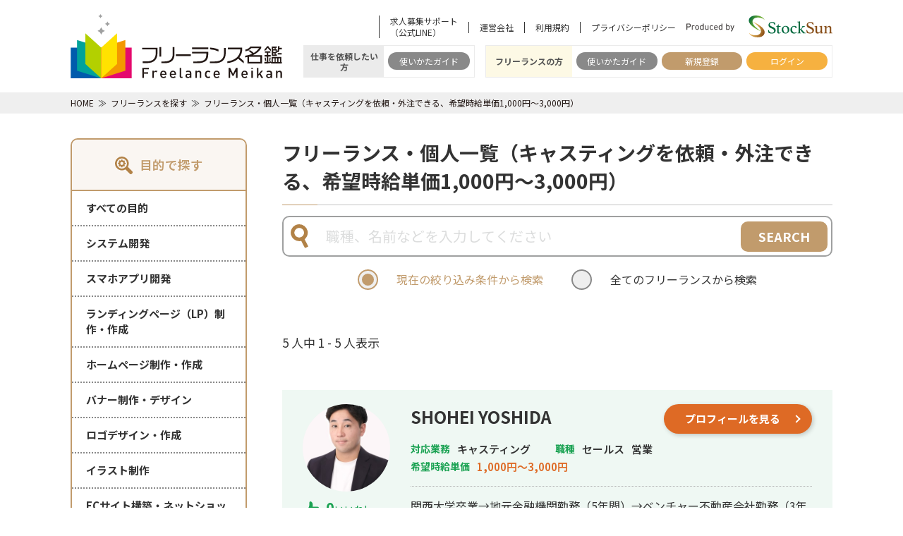

--- FILE ---
content_type: text/html; charset=UTF-8
request_url: https://freelance-meikan.com/freelance?wage%5B0%5D=1&purpose=9
body_size: 27279
content:
<!DOCTYPE html>
<html lang="ja">
<script>
    var path = location.href;
    if (path.indexOf('fmeikan') != -1) {
        var url = path.replace('fmeikan/', '');
        console.log(url);
        if (url.slice(-1) == '/') {
            url = url.slice(0, -1);
        }
        window.location = url;
    }
</script>

<head prefix="og: http://ogp.me/ns#">
    <!-- Google Tag Manager -->
    <script>
        (function(w, d, s, l, i) {
            w[l] = w[l] || [];
            w[l].push({
                'gtm.start': new Date().getTime(),
                event: 'gtm.js'
            });
            var f = d.getElementsByTagName(s)[0],
                j = d.createElement(s),
                dl = l != 'dataLayer' ? '&l=' + l : '';
            j.async = true;
            j.src =
                'https://www.googletagmanager.com/gtm.js?id=' + i + dl;
            f.parentNode.insertBefore(j, f);
        })(window, document, 'script', 'dataLayer', 'GTM-5ZHQGFD');
    </script>
    <!-- End Google Tag Manager -->
    	<meta charset="utf-8">
	<meta name="viewport" content="width=device-width, user-scalable=no, initial-scale=1.0">
	<meta name="format-detection" content="telephone=no">
	<link href="/images/common/favicon/favicon.ico" type="image/x-icon" rel="icon">
	<link href="/images/common/favicon/favicon.ico" type="image/x-icon" rel="shortcut icon">
	<link rel="apple-touch-icon" sizes="180x180" href="/images/common/favicon/apple-touch-icon-180x180.png">
	<link rel="icon" type="image/png" sizes="192x192" href="/images/common/favicon/android-chrome-192x192.png">
	<link href="https://fonts.googleapis.com/css2?family=Noto+Sans+JP:wght@400;500;700&display=swap" rel="stylesheet">
    <meta name="robots" content="noindex">
    <link rel="canonical" href="<link rel='canonical' href='https://freelance-meikan.com/freelance?purpose=9&amp;wage%5B0%5D=1'>
" />
    <meta name="viewport" content="width=device-width,initial-scale=1">
    <title>フリーランス・個人一覧（キャスティングを依頼・外注できる、希望時給単価1,000円～3,000円）｜フリーランス名鑑</title>
    <meta property="og:title" content="フリーランス・個人一覧（キャスティングを依頼・外注できる、希望時給単価1,000円～3,000円）｜フリーランス名鑑">
    <meta property="og:site_name" content="フリーランス名鑑">
    <meta property="og:locale" content="ja_JP">
    <meta property="og:url" content="https://freelance-meikan.com/freelance?purpose=9&amp;wage%5B0%5D=1">
    

            <meta name="description" content="フリーランス名鑑のフリーランスを探すページです。職種、スキル、業界、希望時給単価、勤務エリアなど、様々な条件から、フリーランスを検索することができます。">
        <meta property="og:description" content="フリーランス名鑑のフリーランスを探すページです。職種、スキル、業界、希望時給単価、勤務エリアなど、様々な条件から、フリーランスを検索することができます。">
    
    <meta name="og:image" content="https://freelance-meikan.com/images/logo/opg.jpg">
    <meta name="twitter:title" content="フリーランス・個人一覧（キャスティングを依頼・外注できる、希望時給単価1,000円～3,000円）｜フリーランス名鑑" />
    <meta name="twitter:card" content="summary_large_image" />
    <meta name="twitter:image" content="https://freelance-meikan.com/images/logo/opg.jpg" />

    <!-- CSRF Token -->
    <meta name="csrf-token" content="SUueTZO1uUtnjMz91qCXNgElqBoqK4m9lBymo3vE">
    <link rel="stylesheet" href="/css/app.css?upd=20260120150202">    <link rel="stylesheet" href="/css/common.css?upd=20251211221448">    <link rel="stylesheet" href="/css/article_app.css?upd=20260119234215">    <link rel="stylesheet" href="https://cdnjs.cloudflare.com/ajax/libs/jqueryui/1.12.1/themes/base/jquery-ui.min.css">
    <link rel="stylesheet" href="https://cdnjs.cloudflare.com/ajax/libs/select2/4.0.6-rc.0/css/select2.min.css">
    <link rel="stylesheet" href="https://freelance-meikan.com/fontawesome/css/all.min.css">
    <link rel="stylesheet" href="https://freelance-meikan.com/css/lite-yt-embed.css">
                    
        <meta name="google-site-verification" content="sjMDE7RUulWHEUjJFr7XDPJJx4Fq_VIH4gSZXi3Ey8Y" />
    <link rel="stylesheet" href="/css/flatpickr/flatpickr.min.css?upd=20251211221448">    <link rel='stylesheet' id='pz-linkcard-css' href='//freelance-meikan.com/column/wp-content/uploads/pz-linkcard/style.css?ver=2.4.4.4.4' type='text/css' media='all' />
    <link rel="stylesheet" type="text/css" href="https://freelance-meikan.com/css/slick/slick.css" />
    <link rel="stylesheet" href="/css/slick/slick-theme.css?upd=20251211221448">    <link rel="stylesheet" href="https://fonts.googleapis.com/css2?family=Noto+Sans+JP:wght@400;500;600;700&display=swap" media="print" onload="this.media='all'">
</head>

<body>
    <!-- Google Tag Manager (noscript) -->
    <noscript><iframe src="https://www.googletagmanager.com/ns.html?id=GTM-5ZHQGFD" height="0" width="0" style="display:none;visibility:hidden"></iframe></noscript>
    <!-- End Google Tag Manager (noscript) -->
        <header class="header">
        <div class="container-fluid limited-width">
            <div class="header-wrap">
                <p class="js-open-btn"><span class="hamburger"></span></p>
                <div class="left">
                                            <a href="/" class="logo"><img src="/images/logo/logo.svg" alt="フリーランス名鑑"></a>
                                    </div><!-- /.left -->
                <div class="right">
                    <div class="top">
                        <ul>
                            <li><a href="https://liff.line.me/2008103803-4mJ5RY67/landing?follow=%40898doini&lp=BP3re6&liff_id=2008103803-4mJ5RY67" class="link-text">求人募集サポート<br>（公式LINE）</a></li>
                            <li><a href="https://freelance-meikan.com/company" class="link-text">運営会社</a></li>
                            <li><a href="https://freelance-meikan.com/terms" class="link-text">利用規約</a></li>
                            <li><a href="https://freelance-meikan.com/privacy-policy" class="link-text">プライバシーポリシー</a></li>
                                                        <li><img src="/images/logo/company-logo-small.svg" alt="stocksun"></li>
                        </ul>
                    </div><!-- /.top -->
                    <div class="bottom">
                        <dl class="target">
                            <dt>仕事を依頼したい方</dt>
                            <dd>
                                <ul>
                                    <li><a href="/requester_guide" class="link-btn bgc-gray">使いかたガイド</a></li>
                                </ul>
                            </dd>
                        </dl>
                        <dl class="target freelance">
                            <dt>フリーランスの方</dt>
                            <dd>
                                <ul>
                                    <li><a href="/freelance_guide" class="link-btn bgc-gray">使いかたガイド</a></li>
                                                                            <li><a href="/entry" class="link-btn bgc-base-color">新規登録</a></li>
                                        <li><a href="/login" class="link-btn bgc-accent-color">ログイン</a></li>
                                                                    </ul>
                            </dd>
                        </dl>
                        
                        
                    </div><!-- /.bottom -->
                </div><!-- /.right -->
                <p class="search open-modal-search">
                    <img src="/images/common/icons/search-header.svg">
                </p>
            </div><!-- /.header-wrap -->
        </div><!-- /.container-fluid -->

        <!-- ドロワーの中身 -->
        <div class="drawer-inner">
                            <ul class="list">
                    <li class="no-link">仕事を依頼したい方</li>
                    <li class="link"><a href="https://freelance-meikan.com/requester_guide" class="arrow">使いかたガイド</a></li>
                    <li class="link"><a href="https://freelance-meikan.com/freelance" class="arrow">フリーランスを探す</a></li>
                </ul>
                <ul class="list">
                    <li class="no-link">フリーランスの方</li>
                    <li class="link"><a href="https://freelance-meikan.com/freelance_guide" class="arrow">使いかたガイド</a></li>


                                            <li class="link"><a href="/entry" class="arrow">新規登録</a></li>
                                        <li>
                                                    <p class="text">フリーランスの方</p>
                            <p class="have-btn"><a href="/login" class="btn-login arrow">ログイン</a></p>
                                            </li>
                </ul>
                <ul class="others">
                    <li><a href="https://freelance-meikan.com/concierge">無料コンシェルジュ</a></li>
                    <li><a href="https://freelance-meikan.com/company">運営会社</a></li>
                    <li><a href="https://freelance-meikan.com/terms">利用規約</a></li>
                    <li><a href="https://freelance-meikan.com/privacy-policy">プライバシーポリシー</a></li>
                </ul>
                <p class="copy">&copy; 2026,StockSun Inc. All RightsReserved</p>
                    </div><!-- /.drawer-inner -->
    </header>

    
    <div class="lower-pages freelance">

        <div class="breadcrumbs">
            <div class="container-fluid limited-width">
                <ol itemscope itemtype="http://schema.org/BreadcrumbList">
                    <li itemprop="itemListElement" itemscope itemtype="http://schema.org/ListItem">
                        <a itemprop="item" href="/"><span itemprop="name">HOME</span></a>
                        <meta itemprop="position" content="1">
                    </li>
                    <li itemprop="itemListElement" itemscope itemtype="http://schema.org/ListItem">
                        <a itemprop="item" href="https://freelance-meikan.com/freelance"><span itemprop="name">フリーランスを探す</span></a>
                        <meta itemprop="position" content="2">
                    </li>
                                                                    <li itemprop="itemListElement" itemscope itemtype="http://schema.org/ListItem">
                            <a itemprop="item" href="https://freelance-meikan.com/freelance?purpose=9&amp;wage%5B0%5D=1"><span itemprop="name">フリーランス・個人一覧（キャスティングを依頼・外注できる、希望時給単価1,000円～3,000円）</span></a>
                            <meta itemprop="position" content="3">
                        </li>
                                    </ol>
            </div><!-- /.container-fluid -->
        </div><!-- /.breadcrumbs -->

        <div class="two-column-wrap container-fluid limited-width">
            <!-- サイドバー -->
            <aside class="sidebar d-none d-md-block">
                <form method="get" action="https://freelance-meikan.com/freelance" class="filter-submit">
                    <div class="search">
    <!-- フリーランスを探すページのみで表示 -->
    <div class="block click-block purpose">
        <dl class="js-md-open-btn list">
            <dt><img src="https://freelance-meikan.com/images/sidebar/search1.svg" alt="目的で探す" loading="lazy"></dt>
            <dd>目的で探す</dd>
        </dl>
        <div class="drawer-wrap">
            <ul class="outer">
                                <li class="wrapper js-hover-element">
                    <a href="https://freelance-meikan.com/freelance?wage%5B0%5D=1" data-purpose="0" class=""><span class="list-name ">すべての目的</span></a>
                </li>
                                                        <li class="wrapper js-hover-element">
                        <a href="https://freelance-meikan.com/freelance?wage%5B0%5D=1&amp;purpose=1"><span class="list-name ">システム開発</span></a>
                    </li>
                                                        <li class="wrapper js-hover-element">
                        <a href="https://freelance-meikan.com/freelance?wage%5B0%5D=1&amp;purpose=2"><span class="list-name ">スマホアプリ開発</span></a>
                    </li>
                                                        <li class="wrapper js-hover-element">
                        <a href="https://freelance-meikan.com/freelance?wage%5B0%5D=1&amp;purpose=3"><span class="list-name ">ランディングページ（LP）制作・作成</span></a>
                    </li>
                                                        <li class="wrapper js-hover-element">
                        <a href="https://freelance-meikan.com/freelance?wage%5B0%5D=1&amp;purpose=13"><span class="list-name ">ホームページ制作・作成</span></a>
                    </li>
                                                        <li class="wrapper js-hover-element">
                        <a href="https://freelance-meikan.com/freelance?wage%5B0%5D=1&amp;purpose=14"><span class="list-name ">バナー制作・デザイン</span></a>
                    </li>
                                                        <li class="wrapper js-hover-element">
                        <a href="https://freelance-meikan.com/freelance?wage%5B0%5D=1&amp;purpose=15"><span class="list-name ">ロゴデザイン・作成</span></a>
                    </li>
                                                        <li class="wrapper js-hover-element">
                        <a href="https://freelance-meikan.com/freelance?wage%5B0%5D=1&amp;purpose=16"><span class="list-name ">イラスト制作</span></a>
                    </li>
                                                        <li class="wrapper js-hover-element">
                        <a href="https://freelance-meikan.com/freelance?wage%5B0%5D=1&amp;purpose=5"><span class="list-name ">ECサイト構築・ネットショップ作成代行</span></a>
                    </li>
                                                        <li class="wrapper js-hover-element">
                        <a href="https://freelance-meikan.com/freelance?wage%5B0%5D=1&amp;purpose=8"><span class="list-name ">SNS運用代行</span></a>
                    </li>
                                                        <li class="wrapper js-hover-element">
                        <a href="https://freelance-meikan.com/freelance?wage%5B0%5D=1&amp;purpose=6"><span class="list-name ">SEO対策</span></a>
                    </li>
                                                        <li class="wrapper js-hover-element">
                        <a href="https://freelance-meikan.com/freelance?wage%5B0%5D=1&amp;purpose=17"><span class="list-name ">リスティング広告運用代行</span></a>
                    </li>
                                                        <li class="wrapper js-hover-element">
                        <a href="https://freelance-meikan.com/freelance?wage%5B0%5D=1&amp;purpose=18"><span class="list-name ">オウンドメディア制作・構築・運用代行</span></a>
                    </li>
                                                        <li class="wrapper js-hover-element">
                        <a href="https://freelance-meikan.com/freelance?wage%5B0%5D=1&amp;purpose=9"><span class="list-name main-job-active">キャスティング</span></a>
                    </li>
                                                        <li class="wrapper js-hover-element">
                        <a href="https://freelance-meikan.com/freelance?wage%5B0%5D=1&amp;purpose=19"><span class="list-name ">動画制作・動画編集</span></a>
                    </li>
                                                        <li class="wrapper js-hover-element">
                        <a href="https://freelance-meikan.com/freelance?wage%5B0%5D=1&amp;purpose=4"><span class="list-name ">Youtubeチャンネル運営代行・立ち上げ</span></a>
                    </li>
                                                        <li class="wrapper js-hover-element">
                        <a href="https://freelance-meikan.com/freelance?wage%5B0%5D=1&amp;purpose=20"><span class="list-name ">漫画制作</span></a>
                    </li>
                                                        <li class="wrapper js-hover-element">
                        <a href="https://freelance-meikan.com/freelance?wage%5B0%5D=1&amp;purpose=21"><span class="list-name ">作曲</span></a>
                    </li>
                                                        <li class="wrapper js-hover-element">
                        <a href="https://freelance-meikan.com/freelance?wage%5B0%5D=1&amp;purpose=22"><span class="list-name ">営業代行</span></a>
                    </li>
                                                        <li class="wrapper js-hover-element">
                        <a href="https://freelance-meikan.com/freelance?wage%5B0%5D=1&amp;purpose=10"><span class="list-name ">記事作成代行・ライティング</span></a>
                    </li>
                                                        <li class="wrapper js-hover-element">
                        <a href="https://freelance-meikan.com/freelance?wage%5B0%5D=1&amp;purpose=11"><span class="list-name ">翻訳</span></a>
                    </li>
                                                        <li class="wrapper js-hover-element">
                        <a href="https://freelance-meikan.com/freelance?wage%5B0%5D=1&amp;purpose=7"><span class="list-name ">新規事業立上</span></a>
                    </li>
                                                        <li class="wrapper js-hover-element">
                        <a href="https://freelance-meikan.com/freelance?wage%5B0%5D=1&amp;purpose=12"><span class="list-name ">事務代行</span></a>
                    </li>
                                                        <li class="wrapper js-hover-element">
                        <a href="https://freelance-meikan.com/freelance?wage%5B0%5D=1&amp;purpose=23"><span class="list-name ">採用代行</span></a>
                    </li>
                                                        <li class="wrapper js-hover-element">
                        <a href="https://freelance-meikan.com/freelance?wage%5B0%5D=1&amp;purpose=24"><span class="list-name ">AI活用</span></a>
                    </li>
                            </ul>
        </div><!-- /.drawer-wrap -->
    </div><!-- /.block -->

        <div class="block click-block job">
        <dl class="js-md-open-btn list">
            <dt><img src="https://freelance-meikan.com/images/sidebar/search1.svg" alt="職種で探す" loading="lazy"></dt>
            <dd>職種で探す</dd>
        </dl>
        <div class="drawer-wrap">
            <ul class="outer">
                <li class="wrapper js-hover-element">
                    <span class="list-name main-job-active"><a href="https://freelance-meikan.com/freelance" class="all">すべての職種</a></span>
                </li>
                                    <li class="wrapper js-hover-element">
                        <span class="list-name"><a href="https://freelance-meikan.com/engineer" class="middle-filter-btn">エンジニア</a></span>
                        <div class="inner-wrap">
                            <ul class="inner">
                                <li class="category-name">エンジニア</li>
                                                                    <li><a href="https://freelance-meikan.com/engineer/se"
                                            class="inner-element middle-filter-btn">システムエンジニア（SE）</a></li>
                                                                    <li><a href="https://freelance-meikan.com/engineer/programmer"
                                            class="inner-element middle-filter-btn">プログラマー</a></li>
                                                                    <li><a href="https://freelance-meikan.com/engineer/ios"
                                            class="inner-element middle-filter-btn">iOSアプリエンジニア</a></li>
                                                                    <li><a href="https://freelance-meikan.com/engineer/android"
                                            class="inner-element middle-filter-btn">Androidアプリエンジニア</a></li>
                                                                    <li><a href="https://freelance-meikan.com/engineer/itconsultant"
                                            class="inner-element middle-filter-btn">ITコンサルタント</a></li>
                                                                    <li><a href="https://freelance-meikan.com/engineer/network"
                                            class="inner-element middle-filter-btn">ネットワークエンジニア</a></li>
                                                                    <li><a href="https://freelance-meikan.com/engineer/server"
                                            class="inner-element middle-filter-btn">サーバーエンジニア</a></li>
                                                                    <li><a href="https://freelance-meikan.com/engineer/infra"
                                            class="inner-element middle-filter-btn">インフラエンジニア</a></li>
                                                                    <li><a href="https://freelance-meikan.com/engineer/database"
                                            class="inner-element middle-filter-btn">データベースエンジニア</a></li>
                                                                    <li><a href="https://freelance-meikan.com/engineer/pmo"
                                            class="inner-element middle-filter-btn">PMO</a></li>
                                                                    <li><a href="https://freelance-meikan.com/engineer/pm"
                                            class="inner-element middle-filter-btn">プロジェクトマネージャー（PM）</a></li>
                                                            </ul>
                        </div><!-- /.inner-wrap -->
                    </li>
                                    <li class="wrapper js-hover-element">
                        <span class="list-name"><a href="https://freelance-meikan.com/designer" class="middle-filter-btn">デザイナー</a></span>
                        <div class="inner-wrap">
                            <ul class="inner">
                                <li class="category-name">デザイナー</li>
                                                                    <li><a href="https://freelance-meikan.com/designer/graphic"
                                            class="inner-element middle-filter-btn">グラフィックデザイナー</a></li>
                                                                    <li><a href="https://freelance-meikan.com/designer/web"
                                            class="inner-element middle-filter-btn">Webデザイナー</a></li>
                                                                    <li><a href="https://freelance-meikan.com/designer/cg"
                                            class="inner-element middle-filter-btn">CGデザイナー</a></li>
                                                                    <li><a href="https://freelance-meikan.com/designer/fashion"
                                            class="inner-element middle-filter-btn">ファッションデザイナー</a></li>
                                                                    <li><a href="https://freelance-meikan.com/designer/game"
                                            class="inner-element middle-filter-btn">ゲームデザイナー</a></li>
                                                                    <li><a href="https://freelance-meikan.com/designer/dtp"
                                            class="inner-element middle-filter-btn">DTPデザイナー</a></li>
                                                                    <li><a href="https://freelance-meikan.com/designer/editorial"
                                            class="inner-element middle-filter-btn">エディトリアルデザイナー</a></li>
                                                                    <li><a href="https://freelance-meikan.com/designer/interia"
                                            class="inner-element middle-filter-btn">インテリアデザイナー</a></li>
                                                                    <li><a href="https://freelance-meikan.com/designer/product"
                                            class="inner-element middle-filter-btn">プロダクトデザイナー</a></li>
                                                                    <li><a href="https://freelance-meikan.com/designer/illustrator"
                                            class="inner-element middle-filter-btn">イラストレーター</a></li>
                                                                    <li><a href="https://freelance-meikan.com/designer/uiux"
                                            class="inner-element middle-filter-btn">UI・UXデザイナー</a></li>
                                                            </ul>
                        </div><!-- /.inner-wrap -->
                    </li>
                                    <li class="wrapper js-hover-element">
                        <span class="list-name"><a href="https://freelance-meikan.com/consultant" class="middle-filter-btn">コンサルタント</a></span>
                        <div class="inner-wrap">
                            <ul class="inner">
                                <li class="category-name">コンサルタント</li>
                                                                    <li><a href="https://freelance-meikan.com/consultant/manageconsultant"
                                            class="inner-element middle-filter-btn">経営・戦略コンサルタント</a></li>
                                                                    <li><a href="https://freelance-meikan.com/consultant/itconsultant2"
                                            class="inner-element middle-filter-btn">ITコンサルタント</a></li>
                                                                    <li><a href="https://freelance-meikan.com/consultant/hrconsultant"
                                            class="inner-element middle-filter-btn">人事コンサルタント</a></li>
                                                            </ul>
                        </div><!-- /.inner-wrap -->
                    </li>
                                    <li class="wrapper js-hover-element">
                        <span class="list-name"><a href="https://freelance-meikan.com/marketing" class="middle-filter-btn">マーケティング</a></span>
                        <div class="inner-wrap">
                            <ul class="inner">
                                <li class="category-name">マーケティング</li>
                                                                    <li><a href="https://freelance-meikan.com/marketing/webdirector"
                                            class="inner-element middle-filter-btn">Webディレクター</a></li>
                                                                    <li><a href="https://freelance-meikan.com/marketing/castingdirector"
                                            class="inner-element middle-filter-btn">キャスティングディレクター</a></li>
                                                                    <li><a href="https://freelance-meikan.com/marketing/webad"
                                            class="inner-element middle-filter-btn">Web広告運用</a></li>
                                                                    <li><a href="https://freelance-meikan.com/marketing/webanalyst"
                                            class="inner-element middle-filter-btn">Webアナリスト</a></li>
                                                                    <li><a href="https://freelance-meikan.com/marketing/gameplanner"
                                            class="inner-element middle-filter-btn">ゲームプランナー</a></li>
                                                                    <li><a href="https://freelance-meikan.com/marketing/md"
                                            class="inner-element middle-filter-btn">MD・マーチャンダイザー</a></li>
                                                                    <li><a href="https://freelance-meikan.com/marketing/marketingresearcher"
                                            class="inner-element middle-filter-btn">マーケティングリサーチャー</a></li>
                                                                    <li><a href="https://freelance-meikan.com/marketing/marketingplanner"
                                            class="inner-element middle-filter-btn">マーケティングプランナー</a></li>
                                                            </ul>
                        </div><!-- /.inner-wrap -->
                    </li>
                                    <li class="wrapper js-hover-element">
                        <span class="list-name"><a href="https://freelance-meikan.com/creative" class="middle-filter-btn">クリエイティブ</a></span>
                        <div class="inner-wrap">
                            <ul class="inner">
                                <li class="category-name">クリエイティブ</li>
                                                                    <li><a href="https://freelance-meikan.com/creative/movieeditor"
                                            class="inner-element middle-filter-btn">動画・映像編集者</a></li>
                                                                    <li><a href="https://freelance-meikan.com/creative/moviecamera"
                                            class="inner-element middle-filter-btn">動画・映像カメラマン</a></li>
                                                                    <li><a href="https://freelance-meikan.com/creative/cmplanner"
                                            class="inner-element middle-filter-btn">CMプランナー</a></li>
                                                                    <li><a href="https://freelance-meikan.com/creative/youtubeplanner"
                                            class="inner-element middle-filter-btn">Youtubeプランナー</a></li>
                                                                    <li><a href="https://freelance-meikan.com/creative/photographer"
                                            class="inner-element middle-filter-btn">写真家・カメラマン</a></li>
                                                                    <li><a href="https://freelance-meikan.com/creative/manga"
                                            class="inner-element middle-filter-btn">漫画家・絵本作家</a></li>
                                                                    <li><a href="https://freelance-meikan.com/creative/music"
                                            class="inner-element middle-filter-btn">音楽家・作曲家・作詞家</a></li>
                                                                    <li><a href="https://freelance-meikan.com/creative/interiacoord"
                                            class="inner-element middle-filter-btn">インテリアコーディネーター</a></li>
                                                                    <li><a href="https://freelance-meikan.com/creative/hairdresser"
                                            class="inner-element middle-filter-btn">美容師</a></li>
                                                            </ul>
                        </div><!-- /.inner-wrap -->
                    </li>
                                    <li class="wrapper js-hover-element">
                        <span class="list-name"><a href="https://freelance-meikan.com/sales" class="middle-filter-btn">セールス</a></span>
                        <div class="inner-wrap">
                            <ul class="inner">
                                <li class="category-name">セールス</li>
                                                                    <li><a href="https://freelance-meikan.com/sales/sales"
                                            class="inner-element middle-filter-btn">営業</a></li>
                                                            </ul>
                        </div><!-- /.inner-wrap -->
                    </li>
                                    <li class="wrapper js-hover-element">
                        <span class="list-name"><a href="https://freelance-meikan.com/writer" class="middle-filter-btn">ライター</a></span>
                        <div class="inner-wrap">
                            <ul class="inner">
                                <li class="category-name">ライター</li>
                                                                    <li><a href="https://freelance-meikan.com/writer/editor"
                                            class="inner-element middle-filter-btn">ライター・編集</a></li>
                                                                    <li><a href="https://freelance-meikan.com/writer/copywriter"
                                            class="inner-element middle-filter-btn">コピーライター</a></li>
                                                                    <li><a href="https://freelance-meikan.com/writer/moviewriter"
                                            class="inner-element middle-filter-btn">動画ライター</a></li>
                                                                    <li><a href="https://freelance-meikan.com/writer/magazineeditor"
                                            class="inner-element middle-filter-btn">雑誌編集者</a></li>
                                                                    <li><a href="https://freelance-meikan.com/writer/translator"
                                            class="inner-element middle-filter-btn">翻訳者</a></li>
                                                                    <li><a href="https://freelance-meikan.com/writer/realestateappraiser"
                                            class="inner-element middle-filter-btn">不動産鑑定士</a></li>
                                                            </ul>
                        </div><!-- /.inner-wrap -->
                    </li>
                                    <li class="wrapper js-hover-element">
                        <span class="list-name"><a href="https://freelance-meikan.com/profession" class="middle-filter-btn">士業</a></span>
                        <div class="inner-wrap">
                            <ul class="inner">
                                <li class="category-name">士業</li>
                                                                    <li><a href="https://freelance-meikan.com/profession/lawyer"
                                            class="inner-element middle-filter-btn">弁護士</a></li>
                                                                    <li><a href="https://freelance-meikan.com/profession/notary"
                                            class="inner-element middle-filter-btn">行政書士</a></li>
                                                                    <li><a href="https://freelance-meikan.com/profession/judicial"
                                            class="inner-element middle-filter-btn">司法書士</a></li>
                                                                    <li><a href="https://freelance-meikan.com/profession/socialinsurance"
                                            class="inner-element middle-filter-btn">社会保険労務士</a></li>
                                                                    <li><a href="https://freelance-meikan.com/profession/accountant"
                                            class="inner-element middle-filter-btn">税理士</a></li>
                                                                    <li><a href="https://freelance-meikan.com/profession/enterpriseconsultant"
                                            class="inner-element middle-filter-btn">中小企業診断士</a></li>
                                                                    <li><a href="https://freelance-meikan.com/profession/houseresearcher"
                                            class="inner-element middle-filter-btn">土地家屋調査士</a></li>
                                                                    <li><a href="https://freelance-meikan.com/profession/cpa"
                                            class="inner-element middle-filter-btn">公認会計士</a></li>
                                                                    <li><a href="https://freelance-meikan.com/profession/uscpa"
                                            class="inner-element middle-filter-btn">米国公認会計士</a></li>
                                                            </ul>
                        </div><!-- /.inner-wrap -->
                    </li>
                                    <li class="wrapper js-hover-element">
                        <span class="list-name"><a href="https://freelance-meikan.com/backoffice" class="middle-filter-btn">バックオフィス</a></span>
                        <div class="inner-wrap">
                            <ul class="inner">
                                <li class="category-name">バックオフィス</li>
                                                                    <li><a href="https://freelance-meikan.com/backoffice/hr"
                                            class="inner-element middle-filter-btn">人事</a></li>
                                                                    <li><a href="https://freelance-meikan.com/backoffice/finance"
                                            class="inner-element middle-filter-btn">経理・財務</a></li>
                                                                    <li><a href="https://freelance-meikan.com/backoffice/law"
                                            class="inner-element middle-filter-btn">法務</a></li>
                                                                    <li><a href="https://freelance-meikan.com/backoffice/general"
                                            class="inner-element middle-filter-btn">総務</a></li>
                                                                    <li><a href="https://freelance-meikan.com/backoffice/pr"
                                            class="inner-element middle-filter-btn">PR・広報</a></li>
                                                                    <li><a href="https://freelance-meikan.com/backoffice/officework"
                                            class="inner-element middle-filter-btn">事務</a></li>
                                                            </ul>
                        </div><!-- /.inner-wrap -->
                    </li>
                                    <li class="wrapper js-hover-element">
                        <span class="list-name"><a href="https://freelance-meikan.com/other" class="middle-filter-btn">その他</a></span>
                        <div class="inner-wrap">
                            <ul class="inner">
                                <li class="category-name">その他</li>
                                                                    <li><a href="https://freelance-meikan.com/other/others"
                                            class="inner-element middle-filter-btn">その他</a></li>
                                                            </ul>
                        </div><!-- /.inner-wrap -->
                    </li>
                            </ul>
        </div><!-- /.drawer-wrap -->
    </div><!-- /.block -->

    

    <!-- 職種絞り込みページのみで表示 -->
    
    <div class="block check-block industry">
        <dl class="js-md-open-btn list">
            <dt><img src="https://freelance-meikan.com/images/sidebar/search2.svg" alt="業界で探す" loading="lazy"></dt>
            <dd>業界で探す</dd>
        </dl>
        <div class="drawer-wrap">
            <ul class="outer">
                                    <li class="wrapper">
                        <span class="list-name js-drawer-element">金融</span>
                        <div class="inner">
                            <ul>
                                                                    <li>
                                        <div class="checkbox-wrap">
                                            <input class="industry-from" type="checkbox" name="industry[]" value="1" id="industry1"
                                                >
                                            <label for="industry1">銀行</label>
                                        </div><!-- /.checkbox-wrap -->
                                    </li>
                                                                    <li>
                                        <div class="checkbox-wrap">
                                            <input class="industry-from" type="checkbox" name="industry[]" value="2" id="industry2"
                                                >
                                            <label for="industry2">証券</label>
                                        </div><!-- /.checkbox-wrap -->
                                    </li>
                                                                    <li>
                                        <div class="checkbox-wrap">
                                            <input class="industry-from" type="checkbox" name="industry[]" value="3" id="industry3"
                                                >
                                            <label for="industry3">保険</label>
                                        </div><!-- /.checkbox-wrap -->
                                    </li>
                                                                    <li>
                                        <div class="checkbox-wrap">
                                            <input class="industry-from" type="checkbox" name="industry[]" value="4" id="industry4"
                                                >
                                            <label for="industry4">クレジット・リース</label>
                                        </div><!-- /.checkbox-wrap -->
                                    </li>
                                                            </ul>
                        </div><!-- /.inner -->
                    </li>
                                    <li class="wrapper">
                        <span class="list-name js-drawer-element">建設・不動産</span>
                        <div class="inner">
                            <ul>
                                                                    <li>
                                        <div class="checkbox-wrap">
                                            <input class="industry-from" type="checkbox" name="industry[]" value="5" id="industry5"
                                                >
                                            <label for="industry5">建設</label>
                                        </div><!-- /.checkbox-wrap -->
                                    </li>
                                                                    <li>
                                        <div class="checkbox-wrap">
                                            <input class="industry-from" type="checkbox" name="industry[]" value="6" id="industry6"
                                                >
                                            <label for="industry6">不動産</label>
                                        </div><!-- /.checkbox-wrap -->
                                    </li>
                                                                    <li>
                                        <div class="checkbox-wrap">
                                            <input class="industry-from" type="checkbox" name="industry[]" value="43" id="industry43"
                                                >
                                            <label for="industry43">住宅・リフォーム</label>
                                        </div><!-- /.checkbox-wrap -->
                                    </li>
                                                                    <li>
                                        <div class="checkbox-wrap">
                                            <input class="industry-from" type="checkbox" name="industry[]" value="44" id="industry44"
                                                >
                                            <label for="industry44">土木</label>
                                        </div><!-- /.checkbox-wrap -->
                                    </li>
                                                            </ul>
                        </div><!-- /.inner -->
                    </li>
                                    <li class="wrapper">
                        <span class="list-name js-drawer-element">物流・運送</span>
                        <div class="inner">
                            <ul>
                                                                    <li>
                                        <div class="checkbox-wrap">
                                            <input class="industry-from" type="checkbox" name="industry[]" value="7" id="industry7"
                                                >
                                            <label for="industry7">航空・鉄道</label>
                                        </div><!-- /.checkbox-wrap -->
                                    </li>
                                                                    <li>
                                        <div class="checkbox-wrap">
                                            <input class="industry-from" type="checkbox" name="industry[]" value="8" id="industry8"
                                                >
                                            <label for="industry8">倉庫・運送</label>
                                        </div><!-- /.checkbox-wrap -->
                                    </li>
                                                            </ul>
                        </div><!-- /.inner -->
                    </li>
                                    <li class="wrapper">
                        <span class="list-name js-drawer-element">IT・メディア</span>
                        <div class="inner">
                            <ul>
                                                                    <li>
                                        <div class="checkbox-wrap">
                                            <input class="industry-from" type="checkbox" name="industry[]" value="9" id="industry9"
                                                >
                                            <label for="industry9">通信</label>
                                        </div><!-- /.checkbox-wrap -->
                                    </li>
                                                                    <li>
                                        <div class="checkbox-wrap">
                                            <input class="industry-from" type="checkbox" name="industry[]" value="10" id="industry10"
                                                >
                                            <label for="industry10">IT</label>
                                        </div><!-- /.checkbox-wrap -->
                                    </li>
                                                                    <li>
                                        <div class="checkbox-wrap">
                                            <input class="industry-from" type="checkbox" name="industry[]" value="11" id="industry11"
                                                >
                                            <label for="industry11">マスメディア（テレビ・広告・出版）</label>
                                        </div><!-- /.checkbox-wrap -->
                                    </li>
                                                                    <li>
                                        <div class="checkbox-wrap">
                                            <input class="industry-from" type="checkbox" name="industry[]" value="12" id="industry12"
                                                >
                                            <label for="industry12">広告</label>
                                        </div><!-- /.checkbox-wrap -->
                                    </li>
                                                                    <li>
                                        <div class="checkbox-wrap">
                                            <input class="industry-from" type="checkbox" name="industry[]" value="13" id="industry13"
                                                >
                                            <label for="industry13">出版・新聞</label>
                                        </div><!-- /.checkbox-wrap -->
                                    </li>
                                                                    <li>
                                        <div class="checkbox-wrap">
                                            <input class="industry-from" type="checkbox" name="industry[]" value="14" id="industry14"
                                                >
                                            <label for="industry14">印刷</label>
                                        </div><!-- /.checkbox-wrap -->
                                    </li>
                                                            </ul>
                        </div><!-- /.inner -->
                    </li>
                                    <li class="wrapper">
                        <span class="list-name js-drawer-element">エネルギー・資源</span>
                        <div class="inner">
                            <ul>
                                                                    <li>
                                        <div class="checkbox-wrap">
                                            <input class="industry-from" type="checkbox" name="industry[]" value="15" id="industry15"
                                                >
                                            <label for="industry15">石油・電力・ガス</label>
                                        </div><!-- /.checkbox-wrap -->
                                    </li>
                                                                    <li>
                                        <div class="checkbox-wrap">
                                            <input class="industry-from" type="checkbox" name="industry[]" value="16" id="industry16"
                                                >
                                            <label for="industry16">素材（化学・繊維・ガラス・製紙など）</label>
                                        </div><!-- /.checkbox-wrap -->
                                    </li>
                                                                    <li>
                                        <div class="checkbox-wrap">
                                            <input class="industry-from" type="checkbox" name="industry[]" value="17" id="industry17"
                                                >
                                            <label for="industry17">鉄・非鉄</label>
                                        </div><!-- /.checkbox-wrap -->
                                    </li>
                                                            </ul>
                        </div><!-- /.inner -->
                    </li>
                                    <li class="wrapper">
                        <span class="list-name js-drawer-element">自動車・機械</span>
                        <div class="inner">
                            <ul>
                                                                    <li>
                                        <div class="checkbox-wrap">
                                            <input class="industry-from" type="checkbox" name="industry[]" value="18" id="industry18"
                                                >
                                            <label for="industry18">自動車</label>
                                        </div><!-- /.checkbox-wrap -->
                                    </li>
                                                                    <li>
                                        <div class="checkbox-wrap">
                                            <input class="industry-from" type="checkbox" name="industry[]" value="19" id="industry19"
                                                >
                                            <label for="industry19">機械</label>
                                        </div><!-- /.checkbox-wrap -->
                                    </li>
                                                            </ul>
                        </div><!-- /.inner -->
                    </li>
                                    <li class="wrapper">
                        <span class="list-name js-drawer-element">電機・精密機械</span>
                        <div class="inner">
                            <ul>
                                                                    <li>
                                        <div class="checkbox-wrap">
                                            <input class="industry-from" type="checkbox" name="industry[]" value="20" id="industry20"
                                                >
                                            <label for="industry20">電機</label>
                                        </div><!-- /.checkbox-wrap -->
                                    </li>
                                                                    <li>
                                        <div class="checkbox-wrap">
                                            <input class="industry-from" type="checkbox" name="industry[]" value="21" id="industry21"
                                                >
                                            <label for="industry21">電子部品</label>
                                        </div><!-- /.checkbox-wrap -->
                                    </li>
                                                                    <li>
                                        <div class="checkbox-wrap">
                                            <input class="industry-from" type="checkbox" name="industry[]" value="22" id="industry22"
                                                >
                                            <label for="industry22">医療機器</label>
                                        </div><!-- /.checkbox-wrap -->
                                    </li>
                                                                    <li>
                                        <div class="checkbox-wrap">
                                            <input class="industry-from" type="checkbox" name="industry[]" value="23" id="industry23"
                                                >
                                            <label for="industry23">半導体</label>
                                        </div><!-- /.checkbox-wrap -->
                                    </li>
                                                            </ul>
                        </div><!-- /.inner -->
                    </li>
                                    <li class="wrapper">
                        <span class="list-name js-drawer-element">食品・外食</span>
                        <div class="inner">
                            <ul>
                                                                    <li>
                                        <div class="checkbox-wrap">
                                            <input class="industry-from" type="checkbox" name="industry[]" value="24" id="industry24"
                                                >
                                            <label for="industry24">食品</label>
                                        </div><!-- /.checkbox-wrap -->
                                    </li>
                                                                    <li>
                                        <div class="checkbox-wrap">
                                            <input class="industry-from" type="checkbox" name="industry[]" value="25" id="industry25"
                                                >
                                            <label for="industry25">飲料</label>
                                        </div><!-- /.checkbox-wrap -->
                                    </li>
                                                                    <li>
                                        <div class="checkbox-wrap">
                                            <input class="industry-from" type="checkbox" name="industry[]" value="26" id="industry26"
                                                >
                                            <label for="industry26">飲食（外食）</label>
                                        </div><!-- /.checkbox-wrap -->
                                    </li>
                                                            </ul>
                        </div><!-- /.inner -->
                    </li>
                                    <li class="wrapper">
                        <span class="list-name js-drawer-element">卸・小売</span>
                        <div class="inner">
                            <ul>
                                                                    <li>
                                        <div class="checkbox-wrap">
                                            <input class="industry-from" type="checkbox" name="industry[]" value="27" id="industry27"
                                                >
                                            <label for="industry27">商社</label>
                                        </div><!-- /.checkbox-wrap -->
                                    </li>
                                                                    <li>
                                        <div class="checkbox-wrap">
                                            <input class="industry-from" type="checkbox" name="industry[]" value="28" id="industry28"
                                                >
                                            <label for="industry28">小売</label>
                                        </div><!-- /.checkbox-wrap -->
                                    </li>
                                                            </ul>
                        </div><!-- /.inner -->
                    </li>
                                    <li class="wrapper">
                        <span class="list-name js-drawer-element">衣料・装飾</span>
                        <div class="inner">
                            <ul>
                                                                    <li>
                                        <div class="checkbox-wrap">
                                            <input class="industry-from" type="checkbox" name="industry[]" value="30" id="industry30"
                                                >
                                            <label for="industry30">化粧品</label>
                                        </div><!-- /.checkbox-wrap -->
                                    </li>
                                                                    <li>
                                        <div class="checkbox-wrap">
                                            <input class="industry-from" type="checkbox" name="industry[]" value="31" id="industry31"
                                                >
                                            <label for="industry31">アパレル</label>
                                        </div><!-- /.checkbox-wrap -->
                                    </li>
                                                                    <li>
                                        <div class="checkbox-wrap">
                                            <input class="industry-from" type="checkbox" name="industry[]" value="45" id="industry45"
                                                >
                                            <label for="industry45">消費財</label>
                                        </div><!-- /.checkbox-wrap -->
                                    </li>
                                                            </ul>
                        </div><!-- /.inner -->
                    </li>
                                    <li class="wrapper">
                        <span class="list-name js-drawer-element">サービス</span>
                        <div class="inner">
                            <ul>
                                                                    <li>
                                        <div class="checkbox-wrap">
                                            <input class="industry-from" type="checkbox" name="industry[]" value="32" id="industry32"
                                                >
                                            <label for="industry32">人材</label>
                                        </div><!-- /.checkbox-wrap -->
                                    </li>
                                                                    <li>
                                        <div class="checkbox-wrap">
                                            <input class="industry-from" type="checkbox" name="industry[]" value="33" id="industry33"
                                                >
                                            <label for="industry33">教育（塾・スクール等）</label>
                                        </div><!-- /.checkbox-wrap -->
                                    </li>
                                                                    <li>
                                        <div class="checkbox-wrap">
                                            <input class="industry-from" type="checkbox" name="industry[]" value="36" id="industry36"
                                                >
                                            <label for="industry36">ブライダル</label>
                                        </div><!-- /.checkbox-wrap -->
                                    </li>
                                                                    <li>
                                        <div class="checkbox-wrap">
                                            <input class="industry-from" type="checkbox" name="industry[]" value="37" id="industry37"
                                                >
                                            <label for="industry37">コンサルティング</label>
                                        </div><!-- /.checkbox-wrap -->
                                    </li>
                                                                    <li>
                                        <div class="checkbox-wrap">
                                            <input class="industry-from" type="checkbox" name="industry[]" value="38" id="industry38"
                                                >
                                            <label for="industry38">その他サービス</label>
                                        </div><!-- /.checkbox-wrap -->
                                    </li>
                                                            </ul>
                        </div><!-- /.inner -->
                    </li>
                                    <li class="wrapper">
                        <span class="list-name js-drawer-element">娯楽・レジャー</span>
                        <div class="inner">
                            <ul>
                                                                    <li>
                                        <div class="checkbox-wrap">
                                            <input class="industry-from" type="checkbox" name="industry[]" value="39" id="industry39"
                                                >
                                            <label for="industry39">旅行</label>
                                        </div><!-- /.checkbox-wrap -->
                                    </li>
                                                                    <li>
                                        <div class="checkbox-wrap">
                                            <input class="industry-from" type="checkbox" name="industry[]" value="40" id="industry40"
                                                >
                                            <label for="industry40">ホテル</label>
                                        </div><!-- /.checkbox-wrap -->
                                    </li>
                                                                    <li>
                                        <div class="checkbox-wrap">
                                            <input class="industry-from" type="checkbox" name="industry[]" value="41" id="industry41"
                                                >
                                            <label for="industry41">娯楽施設（ゴルフ・カラオケ等）</label>
                                        </div><!-- /.checkbox-wrap -->
                                    </li>
                                                                    <li>
                                        <div class="checkbox-wrap">
                                            <input class="industry-from" type="checkbox" name="industry[]" value="42" id="industry42"
                                                >
                                            <label for="industry42">ジム・スポーツクラブ・フィットネス</label>
                                        </div><!-- /.checkbox-wrap -->
                                    </li>
                                                                    <li>
                                        <div class="checkbox-wrap">
                                            <input class="industry-from" type="checkbox" name="industry[]" value="46" id="industry46"
                                                >
                                            <label for="industry46">ゲーム</label>
                                        </div><!-- /.checkbox-wrap -->
                                    </li>
                                                            </ul>
                        </div><!-- /.inner -->
                    </li>
                                    <li class="wrapper">
                        <span class="list-name js-drawer-element">医療・福祉</span>
                        <div class="inner">
                            <ul>
                                                                    <li>
                                        <div class="checkbox-wrap">
                                            <input class="industry-from" type="checkbox" name="industry[]" value="47" id="industry47"
                                                >
                                            <label for="industry47">病院・クリニック</label>
                                        </div><!-- /.checkbox-wrap -->
                                    </li>
                                                                    <li>
                                        <div class="checkbox-wrap">
                                            <input class="industry-from" type="checkbox" name="industry[]" value="48" id="industry48"
                                                >
                                            <label for="industry48">製薬</label>
                                        </div><!-- /.checkbox-wrap -->
                                    </li>
                                                                    <li>
                                        <div class="checkbox-wrap">
                                            <input class="industry-from" type="checkbox" name="industry[]" value="49" id="industry49"
                                                >
                                            <label for="industry49">介護・福祉</label>
                                        </div><!-- /.checkbox-wrap -->
                                    </li>
                                                            </ul>
                        </div><!-- /.inner -->
                    </li>
                                    <li class="wrapper">
                        <span class="list-name js-drawer-element">その他</span>
                        <div class="inner">
                            <ul>
                                                                    <li>
                                        <div class="checkbox-wrap">
                                            <input class="industry-from" type="checkbox" name="industry[]" value="999" id="industry999"
                                                >
                                            <label for="industry999">その他</label>
                                        </div><!-- /.checkbox-wrap -->
                                    </li>
                                                            </ul>
                        </div><!-- /.inner -->
                    </li>
                            </ul>
            <button type="submit" class="submit-btn">絞り込み検索</button>
            <div class="clear-wrap">
                <span class="js-clear-btn" id="clear-industry">条件をクリアする</span>
            </div><!-- /.clear-wrap -->
        </div><!-- /.drawer-wrap -->
    </div><!-- /.industry -->

    <div class="block check-block fee">
        <dl class="js-md-open-btn list">
            <dt><img src="https://freelance-meikan.com/images/sidebar/search2.svg" alt="希望時給単価で探す" loading="lazy"></dt>
            <dd>希望時給単価（目安）で探す</dd>
        </dl>
        <div class="drawer-wrap">
            <div class="inner">
                <ul>
                                                                                                                    <li>
                                <div class="checkbox-wrap">
                                    <input class="wage-form" type="checkbox" name="wage[]" id="wage1" value="1"
                                         checked >
                                    <label for="wage1">1,000円～3,000円</label>
                                </div><!-- /.checkbox-wrap -->
                            </li>
                                                                                                <li>
                                <div class="checkbox-wrap">
                                    <input class="wage-form" type="checkbox" name="wage[]" id="wage2" value="2"
                                          >
                                    <label for="wage2">3,000円～5,000円</label>
                                </div><!-- /.checkbox-wrap -->
                            </li>
                                                                                                <li>
                                <div class="checkbox-wrap">
                                    <input class="wage-form" type="checkbox" name="wage[]" id="wage3" value="3"
                                          >
                                    <label for="wage3">5,000円～10,000円</label>
                                </div><!-- /.checkbox-wrap -->
                            </li>
                                                                                                <li>
                                <div class="checkbox-wrap">
                                    <input class="wage-form" type="checkbox" name="wage[]" id="wage4" value="4"
                                          >
                                    <label for="wage4">10,000円～30,000円</label>
                                </div><!-- /.checkbox-wrap -->
                            </li>
                                                                                                <li>
                                <div class="checkbox-wrap">
                                    <input class="wage-form" type="checkbox" name="wage[]" id="wage5" value="5"
                                          >
                                    <label for="wage5">30,000円～</label>
                                </div><!-- /.checkbox-wrap -->
                            </li>
                                                            </ul>
            </div><!-- /.inner -->

            <button type="submit" class="submit-btn">絞り込み検索</button>
            <div class="clear-wrap">
                <span class="js-clear-btn">条件をクリアする</span>
            </div><!-- /.clear-wrap -->
        </div><!-- /.drawer-wrap -->
    </div><!-- /.block.fee -->



    <div class="block check-block area">
        <dl class="js-md-open-btn list">
            <dt><img src="https://freelance-meikan.com/images/sidebar/search3.svg" alt="勤務エリアで探す" loading="lazy"></dt>
            <dd>勤務エリアで探す</dd>
        </dl>
        <div class="drawer-wrap">
            <ul class="outer">
                                    <li class="wrapper">
                        <span class="list-name js-drawer-element">北海道・東北</span>
                        <div class="inner">
                            <ul>
                                                                    <li>
                                        <div class="checkbox-wrap">
                                            <input type="checkbox" name="pref[]" id="pref1" value="1"
                                                >
                                            <label for="pref1">北海道</label>
                                        </div><!-- /.checkbox-wrap -->
                                    </li>
                                                                    <li>
                                        <div class="checkbox-wrap">
                                            <input type="checkbox" name="pref[]" id="pref2" value="2"
                                                >
                                            <label for="pref2">青森県</label>
                                        </div><!-- /.checkbox-wrap -->
                                    </li>
                                                                    <li>
                                        <div class="checkbox-wrap">
                                            <input type="checkbox" name="pref[]" id="pref3" value="3"
                                                >
                                            <label for="pref3">岩手県</label>
                                        </div><!-- /.checkbox-wrap -->
                                    </li>
                                                                    <li>
                                        <div class="checkbox-wrap">
                                            <input type="checkbox" name="pref[]" id="pref4" value="4"
                                                >
                                            <label for="pref4">宮城県</label>
                                        </div><!-- /.checkbox-wrap -->
                                    </li>
                                                                    <li>
                                        <div class="checkbox-wrap">
                                            <input type="checkbox" name="pref[]" id="pref5" value="5"
                                                >
                                            <label for="pref5">秋田県</label>
                                        </div><!-- /.checkbox-wrap -->
                                    </li>
                                                                    <li>
                                        <div class="checkbox-wrap">
                                            <input type="checkbox" name="pref[]" id="pref6" value="6"
                                                >
                                            <label for="pref6">山形県</label>
                                        </div><!-- /.checkbox-wrap -->
                                    </li>
                                                                    <li>
                                        <div class="checkbox-wrap">
                                            <input type="checkbox" name="pref[]" id="pref7" value="7"
                                                >
                                            <label for="pref7">福島県</label>
                                        </div><!-- /.checkbox-wrap -->
                                    </li>
                                                            </ul>
                        </div><!-- /.inner -->
                    </li>
                                    <li class="wrapper">
                        <span class="list-name js-drawer-element">関東</span>
                        <div class="inner">
                            <ul>
                                                                    <li>
                                        <div class="checkbox-wrap">
                                            <input type="checkbox" name="pref[]" id="pref8" value="8"
                                                >
                                            <label for="pref8">茨城県</label>
                                        </div><!-- /.checkbox-wrap -->
                                    </li>
                                                                    <li>
                                        <div class="checkbox-wrap">
                                            <input type="checkbox" name="pref[]" id="pref9" value="9"
                                                >
                                            <label for="pref9">栃木県</label>
                                        </div><!-- /.checkbox-wrap -->
                                    </li>
                                                                    <li>
                                        <div class="checkbox-wrap">
                                            <input type="checkbox" name="pref[]" id="pref10" value="10"
                                                >
                                            <label for="pref10">群馬県</label>
                                        </div><!-- /.checkbox-wrap -->
                                    </li>
                                                                    <li>
                                        <div class="checkbox-wrap">
                                            <input type="checkbox" name="pref[]" id="pref11" value="11"
                                                >
                                            <label for="pref11">埼玉県</label>
                                        </div><!-- /.checkbox-wrap -->
                                    </li>
                                                                    <li>
                                        <div class="checkbox-wrap">
                                            <input type="checkbox" name="pref[]" id="pref12" value="12"
                                                >
                                            <label for="pref12">千葉県</label>
                                        </div><!-- /.checkbox-wrap -->
                                    </li>
                                                                    <li>
                                        <div class="checkbox-wrap">
                                            <input type="checkbox" name="pref[]" id="pref13" value="13"
                                                >
                                            <label for="pref13">東京都</label>
                                        </div><!-- /.checkbox-wrap -->
                                    </li>
                                                                    <li>
                                        <div class="checkbox-wrap">
                                            <input type="checkbox" name="pref[]" id="pref14" value="14"
                                                >
                                            <label for="pref14">神奈川県</label>
                                        </div><!-- /.checkbox-wrap -->
                                    </li>
                                                            </ul>
                        </div><!-- /.inner -->
                    </li>
                                    <li class="wrapper">
                        <span class="list-name js-drawer-element">北陸・上信越</span>
                        <div class="inner">
                            <ul>
                                                                    <li>
                                        <div class="checkbox-wrap">
                                            <input type="checkbox" name="pref[]" id="pref15" value="15"
                                                >
                                            <label for="pref15">新潟県</label>
                                        </div><!-- /.checkbox-wrap -->
                                    </li>
                                                                    <li>
                                        <div class="checkbox-wrap">
                                            <input type="checkbox" name="pref[]" id="pref16" value="16"
                                                >
                                            <label for="pref16">富山県</label>
                                        </div><!-- /.checkbox-wrap -->
                                    </li>
                                                                    <li>
                                        <div class="checkbox-wrap">
                                            <input type="checkbox" name="pref[]" id="pref17" value="17"
                                                >
                                            <label for="pref17">石川県</label>
                                        </div><!-- /.checkbox-wrap -->
                                    </li>
                                                                    <li>
                                        <div class="checkbox-wrap">
                                            <input type="checkbox" name="pref[]" id="pref18" value="18"
                                                >
                                            <label for="pref18">福井県</label>
                                        </div><!-- /.checkbox-wrap -->
                                    </li>
                                                                    <li>
                                        <div class="checkbox-wrap">
                                            <input type="checkbox" name="pref[]" id="pref19" value="19"
                                                >
                                            <label for="pref19">山梨県</label>
                                        </div><!-- /.checkbox-wrap -->
                                    </li>
                                                                    <li>
                                        <div class="checkbox-wrap">
                                            <input type="checkbox" name="pref[]" id="pref20" value="20"
                                                >
                                            <label for="pref20">長野県</label>
                                        </div><!-- /.checkbox-wrap -->
                                    </li>
                                                            </ul>
                        </div><!-- /.inner -->
                    </li>
                                    <li class="wrapper">
                        <span class="list-name js-drawer-element">中部・東海</span>
                        <div class="inner">
                            <ul>
                                                                    <li>
                                        <div class="checkbox-wrap">
                                            <input type="checkbox" name="pref[]" id="pref21" value="21"
                                                >
                                            <label for="pref21">岐阜県</label>
                                        </div><!-- /.checkbox-wrap -->
                                    </li>
                                                                    <li>
                                        <div class="checkbox-wrap">
                                            <input type="checkbox" name="pref[]" id="pref22" value="22"
                                                >
                                            <label for="pref22">静岡県</label>
                                        </div><!-- /.checkbox-wrap -->
                                    </li>
                                                                    <li>
                                        <div class="checkbox-wrap">
                                            <input type="checkbox" name="pref[]" id="pref23" value="23"
                                                >
                                            <label for="pref23">愛知県</label>
                                        </div><!-- /.checkbox-wrap -->
                                    </li>
                                                                    <li>
                                        <div class="checkbox-wrap">
                                            <input type="checkbox" name="pref[]" id="pref24" value="24"
                                                >
                                            <label for="pref24">三重県</label>
                                        </div><!-- /.checkbox-wrap -->
                                    </li>
                                                            </ul>
                        </div><!-- /.inner -->
                    </li>
                                    <li class="wrapper">
                        <span class="list-name js-drawer-element">関西</span>
                        <div class="inner">
                            <ul>
                                                                    <li>
                                        <div class="checkbox-wrap">
                                            <input type="checkbox" name="pref[]" id="pref25" value="25"
                                                >
                                            <label for="pref25">滋賀県</label>
                                        </div><!-- /.checkbox-wrap -->
                                    </li>
                                                                    <li>
                                        <div class="checkbox-wrap">
                                            <input type="checkbox" name="pref[]" id="pref26" value="26"
                                                >
                                            <label for="pref26">京都府</label>
                                        </div><!-- /.checkbox-wrap -->
                                    </li>
                                                                    <li>
                                        <div class="checkbox-wrap">
                                            <input type="checkbox" name="pref[]" id="pref27" value="27"
                                                >
                                            <label for="pref27">大阪府</label>
                                        </div><!-- /.checkbox-wrap -->
                                    </li>
                                                                    <li>
                                        <div class="checkbox-wrap">
                                            <input type="checkbox" name="pref[]" id="pref28" value="28"
                                                >
                                            <label for="pref28">兵庫県</label>
                                        </div><!-- /.checkbox-wrap -->
                                    </li>
                                                                    <li>
                                        <div class="checkbox-wrap">
                                            <input type="checkbox" name="pref[]" id="pref29" value="29"
                                                >
                                            <label for="pref29">奈良県</label>
                                        </div><!-- /.checkbox-wrap -->
                                    </li>
                                                                    <li>
                                        <div class="checkbox-wrap">
                                            <input type="checkbox" name="pref[]" id="pref30" value="30"
                                                >
                                            <label for="pref30">和歌山県</label>
                                        </div><!-- /.checkbox-wrap -->
                                    </li>
                                                            </ul>
                        </div><!-- /.inner -->
                    </li>
                                    <li class="wrapper">
                        <span class="list-name js-drawer-element">中国</span>
                        <div class="inner">
                            <ul>
                                                                    <li>
                                        <div class="checkbox-wrap">
                                            <input type="checkbox" name="pref[]" id="pref31" value="31"
                                                >
                                            <label for="pref31">鳥取県</label>
                                        </div><!-- /.checkbox-wrap -->
                                    </li>
                                                                    <li>
                                        <div class="checkbox-wrap">
                                            <input type="checkbox" name="pref[]" id="pref32" value="32"
                                                >
                                            <label for="pref32">島根県</label>
                                        </div><!-- /.checkbox-wrap -->
                                    </li>
                                                                    <li>
                                        <div class="checkbox-wrap">
                                            <input type="checkbox" name="pref[]" id="pref33" value="33"
                                                >
                                            <label for="pref33">岡山県</label>
                                        </div><!-- /.checkbox-wrap -->
                                    </li>
                                                                    <li>
                                        <div class="checkbox-wrap">
                                            <input type="checkbox" name="pref[]" id="pref34" value="34"
                                                >
                                            <label for="pref34">広島県</label>
                                        </div><!-- /.checkbox-wrap -->
                                    </li>
                                                                    <li>
                                        <div class="checkbox-wrap">
                                            <input type="checkbox" name="pref[]" id="pref35" value="35"
                                                >
                                            <label for="pref35">山口県</label>
                                        </div><!-- /.checkbox-wrap -->
                                    </li>
                                                            </ul>
                        </div><!-- /.inner -->
                    </li>
                                    <li class="wrapper">
                        <span class="list-name js-drawer-element">四国</span>
                        <div class="inner">
                            <ul>
                                                                    <li>
                                        <div class="checkbox-wrap">
                                            <input type="checkbox" name="pref[]" id="pref36" value="36"
                                                >
                                            <label for="pref36">徳島県</label>
                                        </div><!-- /.checkbox-wrap -->
                                    </li>
                                                                    <li>
                                        <div class="checkbox-wrap">
                                            <input type="checkbox" name="pref[]" id="pref37" value="37"
                                                >
                                            <label for="pref37">香川県</label>
                                        </div><!-- /.checkbox-wrap -->
                                    </li>
                                                                    <li>
                                        <div class="checkbox-wrap">
                                            <input type="checkbox" name="pref[]" id="pref38" value="38"
                                                >
                                            <label for="pref38">愛媛県</label>
                                        </div><!-- /.checkbox-wrap -->
                                    </li>
                                                                    <li>
                                        <div class="checkbox-wrap">
                                            <input type="checkbox" name="pref[]" id="pref39" value="39"
                                                >
                                            <label for="pref39">高知県</label>
                                        </div><!-- /.checkbox-wrap -->
                                    </li>
                                                            </ul>
                        </div><!-- /.inner -->
                    </li>
                                    <li class="wrapper">
                        <span class="list-name js-drawer-element">九州・沖縄</span>
                        <div class="inner">
                            <ul>
                                                                    <li>
                                        <div class="checkbox-wrap">
                                            <input type="checkbox" name="pref[]" id="pref40" value="40"
                                                >
                                            <label for="pref40">福岡県</label>
                                        </div><!-- /.checkbox-wrap -->
                                    </li>
                                                                    <li>
                                        <div class="checkbox-wrap">
                                            <input type="checkbox" name="pref[]" id="pref41" value="41"
                                                >
                                            <label for="pref41">佐賀県</label>
                                        </div><!-- /.checkbox-wrap -->
                                    </li>
                                                                    <li>
                                        <div class="checkbox-wrap">
                                            <input type="checkbox" name="pref[]" id="pref42" value="42"
                                                >
                                            <label for="pref42">長崎県</label>
                                        </div><!-- /.checkbox-wrap -->
                                    </li>
                                                                    <li>
                                        <div class="checkbox-wrap">
                                            <input type="checkbox" name="pref[]" id="pref43" value="43"
                                                >
                                            <label for="pref43">熊本県</label>
                                        </div><!-- /.checkbox-wrap -->
                                    </li>
                                                                    <li>
                                        <div class="checkbox-wrap">
                                            <input type="checkbox" name="pref[]" id="pref44" value="44"
                                                >
                                            <label for="pref44">大分県</label>
                                        </div><!-- /.checkbox-wrap -->
                                    </li>
                                                                    <li>
                                        <div class="checkbox-wrap">
                                            <input type="checkbox" name="pref[]" id="pref45" value="45"
                                                >
                                            <label for="pref45">宮崎県</label>
                                        </div><!-- /.checkbox-wrap -->
                                    </li>
                                                                    <li>
                                        <div class="checkbox-wrap">
                                            <input type="checkbox" name="pref[]" id="pref46" value="46"
                                                >
                                            <label for="pref46">鹿児島県</label>
                                        </div><!-- /.checkbox-wrap -->
                                    </li>
                                                                    <li>
                                        <div class="checkbox-wrap">
                                            <input type="checkbox" name="pref[]" id="pref47" value="47"
                                                >
                                            <label for="pref47">沖縄県</label>
                                        </div><!-- /.checkbox-wrap -->
                                    </li>
                                                            </ul>
                        </div><!-- /.inner -->
                    </li>
                                    <li class="wrapper">
                        <span class="list-name js-drawer-element">その他</span>
                        <div class="inner">
                            <ul>
                                                                    <li>
                                        <div class="checkbox-wrap">
                                            <input type="checkbox" name="pref[]" id="pref48" value="48"
                                                >
                                            <label for="pref48">その他</label>
                                        </div><!-- /.checkbox-wrap -->
                                    </li>
                                                            </ul>
                        </div><!-- /.inner -->
                    </li>
                            </ul>
            <button type="submit" class="submit-btn">絞り込み検索</button>
            <div class="clear-wrap">
                <span class="js-clear-btn">条件をクリアする</span>
            </div><!-- /.clear-wrap -->
        </div><!-- /.drawer-wrap -->
    </div><!-- /.area -->
    <a href="https://stock-sun.com/makitori/lp/" target="_blank">
        <img src="https://freelance-meikan.com/images/sidebar/makitoru.png" alt="マキトルくん" style="max-width: 100%; margin-top: 15px;" loading="lazy">
    </a>
</div><!-- /.search -->
                </form>
            </aside>

            <!-- コンテンツ -->
            <article class="contents-body">
                <section class="fv">
                    <!--
                    <a href="https://stock-sun.com/" class="banner" target="_blank" rel="noopener"><img src="/images/common/banner/banner.gif" alt=""></a>
                -->
                    <h1 class="headline" id="フリーランス・個人一覧（キャスティングを依頼・外注できる、希望時給単価1,000円～3,000円）">フリーランス・個人一覧（キャスティングを依頼・外注できる、希望時給単価1,000円～3,000円）</h1>

                    <form method="get" action="https://freelance-meikan.com/freelance" class="search-submit">
                        <div class="input-wrap">
                            <p class="img"><img src="/images/common/icons/search.svg" alt="検索アイコン"></p>
                            <input type="text" name="search" value="" placeholder="職種、名前などを入力してください">
                            <button type="submit" class="search-btn d-none d-sm-block">SEARCH</button>
                        </div><!-- /.input-wrap -->
                        <div class="wrap" id="search-cond" style="display: none;">
                            <div class="radio-wrap match-height-1">
                                <input type="radio" name="search-cond" value="0" id="narrow-down-freelance" checked>
                                <label for="narrow-down-freelance">現在の絞り込み条件から検索</label>
                            </div><!-- /.radio-wrap -->
                            <div class="radio-wrap match-height-1">
                                <input type="radio" name="search-cond" value="1" id="all-freelance" >
                                <label for="all-freelance">全てのフリーランスから検索</label>
                            </div><!-- /.radio-wrap -->
                        </div><!-- /.wrap -->
                        <button type="submit" class="search-btn d-sm-none">SEARCH</button>
                    </form>
                    <div class="option">
                        <p class="text">絞り込みオプションはこちらから<span><!-- <img src="https://freelance-meikan.com/images/common/freelancer/arrow-down.svg"> --></span></p>
                        <form method="get" action="https://freelance-meikan.com/freelance" class="filter-submit">
                            <div class="search">
    <!-- フリーランスを探すページのみで表示 -->
    <div class="block click-block purpose">
        <dl class="js-md-open-btn list">
            <dt><img src="https://freelance-meikan.com/images/sidebar/search1.svg" alt="目的で探す" loading="lazy"></dt>
            <dd>目的で探す</dd>
        </dl>
        <div class="drawer-wrap">
            <ul class="outer">
                                <li class="wrapper js-hover-element">
                    <a href="https://freelance-meikan.com/freelance?wage%5B0%5D=1" data-purpose="0" class=""><span class="list-name ">すべての目的</span></a>
                </li>
                                                        <li class="wrapper js-hover-element">
                        <a href="https://freelance-meikan.com/freelance?wage%5B0%5D=1&amp;purpose=1"><span class="list-name ">システム開発</span></a>
                    </li>
                                                        <li class="wrapper js-hover-element">
                        <a href="https://freelance-meikan.com/freelance?wage%5B0%5D=1&amp;purpose=2"><span class="list-name ">スマホアプリ開発</span></a>
                    </li>
                                                        <li class="wrapper js-hover-element">
                        <a href="https://freelance-meikan.com/freelance?wage%5B0%5D=1&amp;purpose=3"><span class="list-name ">ランディングページ（LP）制作・作成</span></a>
                    </li>
                                                        <li class="wrapper js-hover-element">
                        <a href="https://freelance-meikan.com/freelance?wage%5B0%5D=1&amp;purpose=13"><span class="list-name ">ホームページ制作・作成</span></a>
                    </li>
                                                        <li class="wrapper js-hover-element">
                        <a href="https://freelance-meikan.com/freelance?wage%5B0%5D=1&amp;purpose=14"><span class="list-name ">バナー制作・デザイン</span></a>
                    </li>
                                                        <li class="wrapper js-hover-element">
                        <a href="https://freelance-meikan.com/freelance?wage%5B0%5D=1&amp;purpose=15"><span class="list-name ">ロゴデザイン・作成</span></a>
                    </li>
                                                        <li class="wrapper js-hover-element">
                        <a href="https://freelance-meikan.com/freelance?wage%5B0%5D=1&amp;purpose=16"><span class="list-name ">イラスト制作</span></a>
                    </li>
                                                        <li class="wrapper js-hover-element">
                        <a href="https://freelance-meikan.com/freelance?wage%5B0%5D=1&amp;purpose=5"><span class="list-name ">ECサイト構築・ネットショップ作成代行</span></a>
                    </li>
                                                        <li class="wrapper js-hover-element">
                        <a href="https://freelance-meikan.com/freelance?wage%5B0%5D=1&amp;purpose=8"><span class="list-name ">SNS運用代行</span></a>
                    </li>
                                                        <li class="wrapper js-hover-element">
                        <a href="https://freelance-meikan.com/freelance?wage%5B0%5D=1&amp;purpose=6"><span class="list-name ">SEO対策</span></a>
                    </li>
                                                        <li class="wrapper js-hover-element">
                        <a href="https://freelance-meikan.com/freelance?wage%5B0%5D=1&amp;purpose=17"><span class="list-name ">リスティング広告運用代行</span></a>
                    </li>
                                                        <li class="wrapper js-hover-element">
                        <a href="https://freelance-meikan.com/freelance?wage%5B0%5D=1&amp;purpose=18"><span class="list-name ">オウンドメディア制作・構築・運用代行</span></a>
                    </li>
                                                        <li class="wrapper js-hover-element">
                        <a href="https://freelance-meikan.com/freelance?wage%5B0%5D=1&amp;purpose=9"><span class="list-name main-job-active">キャスティング</span></a>
                    </li>
                                                        <li class="wrapper js-hover-element">
                        <a href="https://freelance-meikan.com/freelance?wage%5B0%5D=1&amp;purpose=19"><span class="list-name ">動画制作・動画編集</span></a>
                    </li>
                                                        <li class="wrapper js-hover-element">
                        <a href="https://freelance-meikan.com/freelance?wage%5B0%5D=1&amp;purpose=4"><span class="list-name ">Youtubeチャンネル運営代行・立ち上げ</span></a>
                    </li>
                                                        <li class="wrapper js-hover-element">
                        <a href="https://freelance-meikan.com/freelance?wage%5B0%5D=1&amp;purpose=20"><span class="list-name ">漫画制作</span></a>
                    </li>
                                                        <li class="wrapper js-hover-element">
                        <a href="https://freelance-meikan.com/freelance?wage%5B0%5D=1&amp;purpose=21"><span class="list-name ">作曲</span></a>
                    </li>
                                                        <li class="wrapper js-hover-element">
                        <a href="https://freelance-meikan.com/freelance?wage%5B0%5D=1&amp;purpose=22"><span class="list-name ">営業代行</span></a>
                    </li>
                                                        <li class="wrapper js-hover-element">
                        <a href="https://freelance-meikan.com/freelance?wage%5B0%5D=1&amp;purpose=10"><span class="list-name ">記事作成代行・ライティング</span></a>
                    </li>
                                                        <li class="wrapper js-hover-element">
                        <a href="https://freelance-meikan.com/freelance?wage%5B0%5D=1&amp;purpose=11"><span class="list-name ">翻訳</span></a>
                    </li>
                                                        <li class="wrapper js-hover-element">
                        <a href="https://freelance-meikan.com/freelance?wage%5B0%5D=1&amp;purpose=7"><span class="list-name ">新規事業立上</span></a>
                    </li>
                                                        <li class="wrapper js-hover-element">
                        <a href="https://freelance-meikan.com/freelance?wage%5B0%5D=1&amp;purpose=12"><span class="list-name ">事務代行</span></a>
                    </li>
                                                        <li class="wrapper js-hover-element">
                        <a href="https://freelance-meikan.com/freelance?wage%5B0%5D=1&amp;purpose=23"><span class="list-name ">採用代行</span></a>
                    </li>
                                                        <li class="wrapper js-hover-element">
                        <a href="https://freelance-meikan.com/freelance?wage%5B0%5D=1&amp;purpose=24"><span class="list-name ">AI活用</span></a>
                    </li>
                            </ul>
        </div><!-- /.drawer-wrap -->
    </div><!-- /.block -->

        <div class="block click-block job">
        <dl class="js-md-open-btn list">
            <dt><img src="https://freelance-meikan.com/images/sidebar/search1.svg" alt="職種で探す" loading="lazy"></dt>
            <dd>職種で探す</dd>
        </dl>
        <div class="drawer-wrap">
            <ul class="outer">
                <li class="wrapper js-hover-element">
                    <span class="list-name main-job-active"><a href="https://freelance-meikan.com/freelance" class="all">すべての職種</a></span>
                </li>
                                    <li class="wrapper js-hover-element">
                        <span class="list-name"><a href="https://freelance-meikan.com/engineer" class="middle-filter-btn">エンジニア</a></span>
                        <div class="inner-wrap">
                            <ul class="inner">
                                <li class="category-name">エンジニア</li>
                                                                    <li><a href="https://freelance-meikan.com/engineer/se"
                                            class="inner-element middle-filter-btn">システムエンジニア（SE）</a></li>
                                                                    <li><a href="https://freelance-meikan.com/engineer/programmer"
                                            class="inner-element middle-filter-btn">プログラマー</a></li>
                                                                    <li><a href="https://freelance-meikan.com/engineer/ios"
                                            class="inner-element middle-filter-btn">iOSアプリエンジニア</a></li>
                                                                    <li><a href="https://freelance-meikan.com/engineer/android"
                                            class="inner-element middle-filter-btn">Androidアプリエンジニア</a></li>
                                                                    <li><a href="https://freelance-meikan.com/engineer/itconsultant"
                                            class="inner-element middle-filter-btn">ITコンサルタント</a></li>
                                                                    <li><a href="https://freelance-meikan.com/engineer/network"
                                            class="inner-element middle-filter-btn">ネットワークエンジニア</a></li>
                                                                    <li><a href="https://freelance-meikan.com/engineer/server"
                                            class="inner-element middle-filter-btn">サーバーエンジニア</a></li>
                                                                    <li><a href="https://freelance-meikan.com/engineer/infra"
                                            class="inner-element middle-filter-btn">インフラエンジニア</a></li>
                                                                    <li><a href="https://freelance-meikan.com/engineer/database"
                                            class="inner-element middle-filter-btn">データベースエンジニア</a></li>
                                                                    <li><a href="https://freelance-meikan.com/engineer/pmo"
                                            class="inner-element middle-filter-btn">PMO</a></li>
                                                                    <li><a href="https://freelance-meikan.com/engineer/pm"
                                            class="inner-element middle-filter-btn">プロジェクトマネージャー（PM）</a></li>
                                                            </ul>
                        </div><!-- /.inner-wrap -->
                    </li>
                                    <li class="wrapper js-hover-element">
                        <span class="list-name"><a href="https://freelance-meikan.com/designer" class="middle-filter-btn">デザイナー</a></span>
                        <div class="inner-wrap">
                            <ul class="inner">
                                <li class="category-name">デザイナー</li>
                                                                    <li><a href="https://freelance-meikan.com/designer/graphic"
                                            class="inner-element middle-filter-btn">グラフィックデザイナー</a></li>
                                                                    <li><a href="https://freelance-meikan.com/designer/web"
                                            class="inner-element middle-filter-btn">Webデザイナー</a></li>
                                                                    <li><a href="https://freelance-meikan.com/designer/cg"
                                            class="inner-element middle-filter-btn">CGデザイナー</a></li>
                                                                    <li><a href="https://freelance-meikan.com/designer/fashion"
                                            class="inner-element middle-filter-btn">ファッションデザイナー</a></li>
                                                                    <li><a href="https://freelance-meikan.com/designer/game"
                                            class="inner-element middle-filter-btn">ゲームデザイナー</a></li>
                                                                    <li><a href="https://freelance-meikan.com/designer/dtp"
                                            class="inner-element middle-filter-btn">DTPデザイナー</a></li>
                                                                    <li><a href="https://freelance-meikan.com/designer/editorial"
                                            class="inner-element middle-filter-btn">エディトリアルデザイナー</a></li>
                                                                    <li><a href="https://freelance-meikan.com/designer/interia"
                                            class="inner-element middle-filter-btn">インテリアデザイナー</a></li>
                                                                    <li><a href="https://freelance-meikan.com/designer/product"
                                            class="inner-element middle-filter-btn">プロダクトデザイナー</a></li>
                                                                    <li><a href="https://freelance-meikan.com/designer/illustrator"
                                            class="inner-element middle-filter-btn">イラストレーター</a></li>
                                                                    <li><a href="https://freelance-meikan.com/designer/uiux"
                                            class="inner-element middle-filter-btn">UI・UXデザイナー</a></li>
                                                            </ul>
                        </div><!-- /.inner-wrap -->
                    </li>
                                    <li class="wrapper js-hover-element">
                        <span class="list-name"><a href="https://freelance-meikan.com/consultant" class="middle-filter-btn">コンサルタント</a></span>
                        <div class="inner-wrap">
                            <ul class="inner">
                                <li class="category-name">コンサルタント</li>
                                                                    <li><a href="https://freelance-meikan.com/consultant/manageconsultant"
                                            class="inner-element middle-filter-btn">経営・戦略コンサルタント</a></li>
                                                                    <li><a href="https://freelance-meikan.com/consultant/itconsultant2"
                                            class="inner-element middle-filter-btn">ITコンサルタント</a></li>
                                                                    <li><a href="https://freelance-meikan.com/consultant/hrconsultant"
                                            class="inner-element middle-filter-btn">人事コンサルタント</a></li>
                                                            </ul>
                        </div><!-- /.inner-wrap -->
                    </li>
                                    <li class="wrapper js-hover-element">
                        <span class="list-name"><a href="https://freelance-meikan.com/marketing" class="middle-filter-btn">マーケティング</a></span>
                        <div class="inner-wrap">
                            <ul class="inner">
                                <li class="category-name">マーケティング</li>
                                                                    <li><a href="https://freelance-meikan.com/marketing/webdirector"
                                            class="inner-element middle-filter-btn">Webディレクター</a></li>
                                                                    <li><a href="https://freelance-meikan.com/marketing/castingdirector"
                                            class="inner-element middle-filter-btn">キャスティングディレクター</a></li>
                                                                    <li><a href="https://freelance-meikan.com/marketing/webad"
                                            class="inner-element middle-filter-btn">Web広告運用</a></li>
                                                                    <li><a href="https://freelance-meikan.com/marketing/webanalyst"
                                            class="inner-element middle-filter-btn">Webアナリスト</a></li>
                                                                    <li><a href="https://freelance-meikan.com/marketing/gameplanner"
                                            class="inner-element middle-filter-btn">ゲームプランナー</a></li>
                                                                    <li><a href="https://freelance-meikan.com/marketing/md"
                                            class="inner-element middle-filter-btn">MD・マーチャンダイザー</a></li>
                                                                    <li><a href="https://freelance-meikan.com/marketing/marketingresearcher"
                                            class="inner-element middle-filter-btn">マーケティングリサーチャー</a></li>
                                                                    <li><a href="https://freelance-meikan.com/marketing/marketingplanner"
                                            class="inner-element middle-filter-btn">マーケティングプランナー</a></li>
                                                            </ul>
                        </div><!-- /.inner-wrap -->
                    </li>
                                    <li class="wrapper js-hover-element">
                        <span class="list-name"><a href="https://freelance-meikan.com/creative" class="middle-filter-btn">クリエイティブ</a></span>
                        <div class="inner-wrap">
                            <ul class="inner">
                                <li class="category-name">クリエイティブ</li>
                                                                    <li><a href="https://freelance-meikan.com/creative/movieeditor"
                                            class="inner-element middle-filter-btn">動画・映像編集者</a></li>
                                                                    <li><a href="https://freelance-meikan.com/creative/moviecamera"
                                            class="inner-element middle-filter-btn">動画・映像カメラマン</a></li>
                                                                    <li><a href="https://freelance-meikan.com/creative/cmplanner"
                                            class="inner-element middle-filter-btn">CMプランナー</a></li>
                                                                    <li><a href="https://freelance-meikan.com/creative/youtubeplanner"
                                            class="inner-element middle-filter-btn">Youtubeプランナー</a></li>
                                                                    <li><a href="https://freelance-meikan.com/creative/photographer"
                                            class="inner-element middle-filter-btn">写真家・カメラマン</a></li>
                                                                    <li><a href="https://freelance-meikan.com/creative/manga"
                                            class="inner-element middle-filter-btn">漫画家・絵本作家</a></li>
                                                                    <li><a href="https://freelance-meikan.com/creative/music"
                                            class="inner-element middle-filter-btn">音楽家・作曲家・作詞家</a></li>
                                                                    <li><a href="https://freelance-meikan.com/creative/interiacoord"
                                            class="inner-element middle-filter-btn">インテリアコーディネーター</a></li>
                                                                    <li><a href="https://freelance-meikan.com/creative/hairdresser"
                                            class="inner-element middle-filter-btn">美容師</a></li>
                                                            </ul>
                        </div><!-- /.inner-wrap -->
                    </li>
                                    <li class="wrapper js-hover-element">
                        <span class="list-name"><a href="https://freelance-meikan.com/sales" class="middle-filter-btn">セールス</a></span>
                        <div class="inner-wrap">
                            <ul class="inner">
                                <li class="category-name">セールス</li>
                                                                    <li><a href="https://freelance-meikan.com/sales/sales"
                                            class="inner-element middle-filter-btn">営業</a></li>
                                                            </ul>
                        </div><!-- /.inner-wrap -->
                    </li>
                                    <li class="wrapper js-hover-element">
                        <span class="list-name"><a href="https://freelance-meikan.com/writer" class="middle-filter-btn">ライター</a></span>
                        <div class="inner-wrap">
                            <ul class="inner">
                                <li class="category-name">ライター</li>
                                                                    <li><a href="https://freelance-meikan.com/writer/editor"
                                            class="inner-element middle-filter-btn">ライター・編集</a></li>
                                                                    <li><a href="https://freelance-meikan.com/writer/copywriter"
                                            class="inner-element middle-filter-btn">コピーライター</a></li>
                                                                    <li><a href="https://freelance-meikan.com/writer/moviewriter"
                                            class="inner-element middle-filter-btn">動画ライター</a></li>
                                                                    <li><a href="https://freelance-meikan.com/writer/magazineeditor"
                                            class="inner-element middle-filter-btn">雑誌編集者</a></li>
                                                                    <li><a href="https://freelance-meikan.com/writer/translator"
                                            class="inner-element middle-filter-btn">翻訳者</a></li>
                                                                    <li><a href="https://freelance-meikan.com/writer/realestateappraiser"
                                            class="inner-element middle-filter-btn">不動産鑑定士</a></li>
                                                            </ul>
                        </div><!-- /.inner-wrap -->
                    </li>
                                    <li class="wrapper js-hover-element">
                        <span class="list-name"><a href="https://freelance-meikan.com/profession" class="middle-filter-btn">士業</a></span>
                        <div class="inner-wrap">
                            <ul class="inner">
                                <li class="category-name">士業</li>
                                                                    <li><a href="https://freelance-meikan.com/profession/lawyer"
                                            class="inner-element middle-filter-btn">弁護士</a></li>
                                                                    <li><a href="https://freelance-meikan.com/profession/notary"
                                            class="inner-element middle-filter-btn">行政書士</a></li>
                                                                    <li><a href="https://freelance-meikan.com/profession/judicial"
                                            class="inner-element middle-filter-btn">司法書士</a></li>
                                                                    <li><a href="https://freelance-meikan.com/profession/socialinsurance"
                                            class="inner-element middle-filter-btn">社会保険労務士</a></li>
                                                                    <li><a href="https://freelance-meikan.com/profession/accountant"
                                            class="inner-element middle-filter-btn">税理士</a></li>
                                                                    <li><a href="https://freelance-meikan.com/profession/enterpriseconsultant"
                                            class="inner-element middle-filter-btn">中小企業診断士</a></li>
                                                                    <li><a href="https://freelance-meikan.com/profession/houseresearcher"
                                            class="inner-element middle-filter-btn">土地家屋調査士</a></li>
                                                                    <li><a href="https://freelance-meikan.com/profession/cpa"
                                            class="inner-element middle-filter-btn">公認会計士</a></li>
                                                                    <li><a href="https://freelance-meikan.com/profession/uscpa"
                                            class="inner-element middle-filter-btn">米国公認会計士</a></li>
                                                            </ul>
                        </div><!-- /.inner-wrap -->
                    </li>
                                    <li class="wrapper js-hover-element">
                        <span class="list-name"><a href="https://freelance-meikan.com/backoffice" class="middle-filter-btn">バックオフィス</a></span>
                        <div class="inner-wrap">
                            <ul class="inner">
                                <li class="category-name">バックオフィス</li>
                                                                    <li><a href="https://freelance-meikan.com/backoffice/hr"
                                            class="inner-element middle-filter-btn">人事</a></li>
                                                                    <li><a href="https://freelance-meikan.com/backoffice/finance"
                                            class="inner-element middle-filter-btn">経理・財務</a></li>
                                                                    <li><a href="https://freelance-meikan.com/backoffice/law"
                                            class="inner-element middle-filter-btn">法務</a></li>
                                                                    <li><a href="https://freelance-meikan.com/backoffice/general"
                                            class="inner-element middle-filter-btn">総務</a></li>
                                                                    <li><a href="https://freelance-meikan.com/backoffice/pr"
                                            class="inner-element middle-filter-btn">PR・広報</a></li>
                                                                    <li><a href="https://freelance-meikan.com/backoffice/officework"
                                            class="inner-element middle-filter-btn">事務</a></li>
                                                            </ul>
                        </div><!-- /.inner-wrap -->
                    </li>
                                    <li class="wrapper js-hover-element">
                        <span class="list-name"><a href="https://freelance-meikan.com/other" class="middle-filter-btn">その他</a></span>
                        <div class="inner-wrap">
                            <ul class="inner">
                                <li class="category-name">その他</li>
                                                                    <li><a href="https://freelance-meikan.com/other/others"
                                            class="inner-element middle-filter-btn">その他</a></li>
                                                            </ul>
                        </div><!-- /.inner-wrap -->
                    </li>
                            </ul>
        </div><!-- /.drawer-wrap -->
    </div><!-- /.block -->

    

    <!-- 職種絞り込みページのみで表示 -->
    
    <div class="block check-block industry">
        <dl class="js-md-open-btn list">
            <dt><img src="https://freelance-meikan.com/images/sidebar/search2.svg" alt="業界で探す" loading="lazy"></dt>
            <dd>業界で探す</dd>
        </dl>
        <div class="drawer-wrap">
            <ul class="outer">
                                    <li class="wrapper">
                        <span class="list-name js-drawer-element">金融</span>
                        <div class="inner">
                            <ul>
                                                                    <li>
                                        <div class="checkbox-wrap">
                                            <input class="industry-from" type="checkbox" name="industry[]" value="1" id="industry1"
                                                >
                                            <label for="industry1">銀行</label>
                                        </div><!-- /.checkbox-wrap -->
                                    </li>
                                                                    <li>
                                        <div class="checkbox-wrap">
                                            <input class="industry-from" type="checkbox" name="industry[]" value="2" id="industry2"
                                                >
                                            <label for="industry2">証券</label>
                                        </div><!-- /.checkbox-wrap -->
                                    </li>
                                                                    <li>
                                        <div class="checkbox-wrap">
                                            <input class="industry-from" type="checkbox" name="industry[]" value="3" id="industry3"
                                                >
                                            <label for="industry3">保険</label>
                                        </div><!-- /.checkbox-wrap -->
                                    </li>
                                                                    <li>
                                        <div class="checkbox-wrap">
                                            <input class="industry-from" type="checkbox" name="industry[]" value="4" id="industry4"
                                                >
                                            <label for="industry4">クレジット・リース</label>
                                        </div><!-- /.checkbox-wrap -->
                                    </li>
                                                            </ul>
                        </div><!-- /.inner -->
                    </li>
                                    <li class="wrapper">
                        <span class="list-name js-drawer-element">建設・不動産</span>
                        <div class="inner">
                            <ul>
                                                                    <li>
                                        <div class="checkbox-wrap">
                                            <input class="industry-from" type="checkbox" name="industry[]" value="5" id="industry5"
                                                >
                                            <label for="industry5">建設</label>
                                        </div><!-- /.checkbox-wrap -->
                                    </li>
                                                                    <li>
                                        <div class="checkbox-wrap">
                                            <input class="industry-from" type="checkbox" name="industry[]" value="6" id="industry6"
                                                >
                                            <label for="industry6">不動産</label>
                                        </div><!-- /.checkbox-wrap -->
                                    </li>
                                                                    <li>
                                        <div class="checkbox-wrap">
                                            <input class="industry-from" type="checkbox" name="industry[]" value="43" id="industry43"
                                                >
                                            <label for="industry43">住宅・リフォーム</label>
                                        </div><!-- /.checkbox-wrap -->
                                    </li>
                                                                    <li>
                                        <div class="checkbox-wrap">
                                            <input class="industry-from" type="checkbox" name="industry[]" value="44" id="industry44"
                                                >
                                            <label for="industry44">土木</label>
                                        </div><!-- /.checkbox-wrap -->
                                    </li>
                                                            </ul>
                        </div><!-- /.inner -->
                    </li>
                                    <li class="wrapper">
                        <span class="list-name js-drawer-element">物流・運送</span>
                        <div class="inner">
                            <ul>
                                                                    <li>
                                        <div class="checkbox-wrap">
                                            <input class="industry-from" type="checkbox" name="industry[]" value="7" id="industry7"
                                                >
                                            <label for="industry7">航空・鉄道</label>
                                        </div><!-- /.checkbox-wrap -->
                                    </li>
                                                                    <li>
                                        <div class="checkbox-wrap">
                                            <input class="industry-from" type="checkbox" name="industry[]" value="8" id="industry8"
                                                >
                                            <label for="industry8">倉庫・運送</label>
                                        </div><!-- /.checkbox-wrap -->
                                    </li>
                                                            </ul>
                        </div><!-- /.inner -->
                    </li>
                                    <li class="wrapper">
                        <span class="list-name js-drawer-element">IT・メディア</span>
                        <div class="inner">
                            <ul>
                                                                    <li>
                                        <div class="checkbox-wrap">
                                            <input class="industry-from" type="checkbox" name="industry[]" value="9" id="industry9"
                                                >
                                            <label for="industry9">通信</label>
                                        </div><!-- /.checkbox-wrap -->
                                    </li>
                                                                    <li>
                                        <div class="checkbox-wrap">
                                            <input class="industry-from" type="checkbox" name="industry[]" value="10" id="industry10"
                                                >
                                            <label for="industry10">IT</label>
                                        </div><!-- /.checkbox-wrap -->
                                    </li>
                                                                    <li>
                                        <div class="checkbox-wrap">
                                            <input class="industry-from" type="checkbox" name="industry[]" value="11" id="industry11"
                                                >
                                            <label for="industry11">マスメディア（テレビ・広告・出版）</label>
                                        </div><!-- /.checkbox-wrap -->
                                    </li>
                                                                    <li>
                                        <div class="checkbox-wrap">
                                            <input class="industry-from" type="checkbox" name="industry[]" value="12" id="industry12"
                                                >
                                            <label for="industry12">広告</label>
                                        </div><!-- /.checkbox-wrap -->
                                    </li>
                                                                    <li>
                                        <div class="checkbox-wrap">
                                            <input class="industry-from" type="checkbox" name="industry[]" value="13" id="industry13"
                                                >
                                            <label for="industry13">出版・新聞</label>
                                        </div><!-- /.checkbox-wrap -->
                                    </li>
                                                                    <li>
                                        <div class="checkbox-wrap">
                                            <input class="industry-from" type="checkbox" name="industry[]" value="14" id="industry14"
                                                >
                                            <label for="industry14">印刷</label>
                                        </div><!-- /.checkbox-wrap -->
                                    </li>
                                                            </ul>
                        </div><!-- /.inner -->
                    </li>
                                    <li class="wrapper">
                        <span class="list-name js-drawer-element">エネルギー・資源</span>
                        <div class="inner">
                            <ul>
                                                                    <li>
                                        <div class="checkbox-wrap">
                                            <input class="industry-from" type="checkbox" name="industry[]" value="15" id="industry15"
                                                >
                                            <label for="industry15">石油・電力・ガス</label>
                                        </div><!-- /.checkbox-wrap -->
                                    </li>
                                                                    <li>
                                        <div class="checkbox-wrap">
                                            <input class="industry-from" type="checkbox" name="industry[]" value="16" id="industry16"
                                                >
                                            <label for="industry16">素材（化学・繊維・ガラス・製紙など）</label>
                                        </div><!-- /.checkbox-wrap -->
                                    </li>
                                                                    <li>
                                        <div class="checkbox-wrap">
                                            <input class="industry-from" type="checkbox" name="industry[]" value="17" id="industry17"
                                                >
                                            <label for="industry17">鉄・非鉄</label>
                                        </div><!-- /.checkbox-wrap -->
                                    </li>
                                                            </ul>
                        </div><!-- /.inner -->
                    </li>
                                    <li class="wrapper">
                        <span class="list-name js-drawer-element">自動車・機械</span>
                        <div class="inner">
                            <ul>
                                                                    <li>
                                        <div class="checkbox-wrap">
                                            <input class="industry-from" type="checkbox" name="industry[]" value="18" id="industry18"
                                                >
                                            <label for="industry18">自動車</label>
                                        </div><!-- /.checkbox-wrap -->
                                    </li>
                                                                    <li>
                                        <div class="checkbox-wrap">
                                            <input class="industry-from" type="checkbox" name="industry[]" value="19" id="industry19"
                                                >
                                            <label for="industry19">機械</label>
                                        </div><!-- /.checkbox-wrap -->
                                    </li>
                                                            </ul>
                        </div><!-- /.inner -->
                    </li>
                                    <li class="wrapper">
                        <span class="list-name js-drawer-element">電機・精密機械</span>
                        <div class="inner">
                            <ul>
                                                                    <li>
                                        <div class="checkbox-wrap">
                                            <input class="industry-from" type="checkbox" name="industry[]" value="20" id="industry20"
                                                >
                                            <label for="industry20">電機</label>
                                        </div><!-- /.checkbox-wrap -->
                                    </li>
                                                                    <li>
                                        <div class="checkbox-wrap">
                                            <input class="industry-from" type="checkbox" name="industry[]" value="21" id="industry21"
                                                >
                                            <label for="industry21">電子部品</label>
                                        </div><!-- /.checkbox-wrap -->
                                    </li>
                                                                    <li>
                                        <div class="checkbox-wrap">
                                            <input class="industry-from" type="checkbox" name="industry[]" value="22" id="industry22"
                                                >
                                            <label for="industry22">医療機器</label>
                                        </div><!-- /.checkbox-wrap -->
                                    </li>
                                                                    <li>
                                        <div class="checkbox-wrap">
                                            <input class="industry-from" type="checkbox" name="industry[]" value="23" id="industry23"
                                                >
                                            <label for="industry23">半導体</label>
                                        </div><!-- /.checkbox-wrap -->
                                    </li>
                                                            </ul>
                        </div><!-- /.inner -->
                    </li>
                                    <li class="wrapper">
                        <span class="list-name js-drawer-element">食品・外食</span>
                        <div class="inner">
                            <ul>
                                                                    <li>
                                        <div class="checkbox-wrap">
                                            <input class="industry-from" type="checkbox" name="industry[]" value="24" id="industry24"
                                                >
                                            <label for="industry24">食品</label>
                                        </div><!-- /.checkbox-wrap -->
                                    </li>
                                                                    <li>
                                        <div class="checkbox-wrap">
                                            <input class="industry-from" type="checkbox" name="industry[]" value="25" id="industry25"
                                                >
                                            <label for="industry25">飲料</label>
                                        </div><!-- /.checkbox-wrap -->
                                    </li>
                                                                    <li>
                                        <div class="checkbox-wrap">
                                            <input class="industry-from" type="checkbox" name="industry[]" value="26" id="industry26"
                                                >
                                            <label for="industry26">飲食（外食）</label>
                                        </div><!-- /.checkbox-wrap -->
                                    </li>
                                                            </ul>
                        </div><!-- /.inner -->
                    </li>
                                    <li class="wrapper">
                        <span class="list-name js-drawer-element">卸・小売</span>
                        <div class="inner">
                            <ul>
                                                                    <li>
                                        <div class="checkbox-wrap">
                                            <input class="industry-from" type="checkbox" name="industry[]" value="27" id="industry27"
                                                >
                                            <label for="industry27">商社</label>
                                        </div><!-- /.checkbox-wrap -->
                                    </li>
                                                                    <li>
                                        <div class="checkbox-wrap">
                                            <input class="industry-from" type="checkbox" name="industry[]" value="28" id="industry28"
                                                >
                                            <label for="industry28">小売</label>
                                        </div><!-- /.checkbox-wrap -->
                                    </li>
                                                            </ul>
                        </div><!-- /.inner -->
                    </li>
                                    <li class="wrapper">
                        <span class="list-name js-drawer-element">衣料・装飾</span>
                        <div class="inner">
                            <ul>
                                                                    <li>
                                        <div class="checkbox-wrap">
                                            <input class="industry-from" type="checkbox" name="industry[]" value="30" id="industry30"
                                                >
                                            <label for="industry30">化粧品</label>
                                        </div><!-- /.checkbox-wrap -->
                                    </li>
                                                                    <li>
                                        <div class="checkbox-wrap">
                                            <input class="industry-from" type="checkbox" name="industry[]" value="31" id="industry31"
                                                >
                                            <label for="industry31">アパレル</label>
                                        </div><!-- /.checkbox-wrap -->
                                    </li>
                                                                    <li>
                                        <div class="checkbox-wrap">
                                            <input class="industry-from" type="checkbox" name="industry[]" value="45" id="industry45"
                                                >
                                            <label for="industry45">消費財</label>
                                        </div><!-- /.checkbox-wrap -->
                                    </li>
                                                            </ul>
                        </div><!-- /.inner -->
                    </li>
                                    <li class="wrapper">
                        <span class="list-name js-drawer-element">サービス</span>
                        <div class="inner">
                            <ul>
                                                                    <li>
                                        <div class="checkbox-wrap">
                                            <input class="industry-from" type="checkbox" name="industry[]" value="32" id="industry32"
                                                >
                                            <label for="industry32">人材</label>
                                        </div><!-- /.checkbox-wrap -->
                                    </li>
                                                                    <li>
                                        <div class="checkbox-wrap">
                                            <input class="industry-from" type="checkbox" name="industry[]" value="33" id="industry33"
                                                >
                                            <label for="industry33">教育（塾・スクール等）</label>
                                        </div><!-- /.checkbox-wrap -->
                                    </li>
                                                                    <li>
                                        <div class="checkbox-wrap">
                                            <input class="industry-from" type="checkbox" name="industry[]" value="36" id="industry36"
                                                >
                                            <label for="industry36">ブライダル</label>
                                        </div><!-- /.checkbox-wrap -->
                                    </li>
                                                                    <li>
                                        <div class="checkbox-wrap">
                                            <input class="industry-from" type="checkbox" name="industry[]" value="37" id="industry37"
                                                >
                                            <label for="industry37">コンサルティング</label>
                                        </div><!-- /.checkbox-wrap -->
                                    </li>
                                                                    <li>
                                        <div class="checkbox-wrap">
                                            <input class="industry-from" type="checkbox" name="industry[]" value="38" id="industry38"
                                                >
                                            <label for="industry38">その他サービス</label>
                                        </div><!-- /.checkbox-wrap -->
                                    </li>
                                                            </ul>
                        </div><!-- /.inner -->
                    </li>
                                    <li class="wrapper">
                        <span class="list-name js-drawer-element">娯楽・レジャー</span>
                        <div class="inner">
                            <ul>
                                                                    <li>
                                        <div class="checkbox-wrap">
                                            <input class="industry-from" type="checkbox" name="industry[]" value="39" id="industry39"
                                                >
                                            <label for="industry39">旅行</label>
                                        </div><!-- /.checkbox-wrap -->
                                    </li>
                                                                    <li>
                                        <div class="checkbox-wrap">
                                            <input class="industry-from" type="checkbox" name="industry[]" value="40" id="industry40"
                                                >
                                            <label for="industry40">ホテル</label>
                                        </div><!-- /.checkbox-wrap -->
                                    </li>
                                                                    <li>
                                        <div class="checkbox-wrap">
                                            <input class="industry-from" type="checkbox" name="industry[]" value="41" id="industry41"
                                                >
                                            <label for="industry41">娯楽施設（ゴルフ・カラオケ等）</label>
                                        </div><!-- /.checkbox-wrap -->
                                    </li>
                                                                    <li>
                                        <div class="checkbox-wrap">
                                            <input class="industry-from" type="checkbox" name="industry[]" value="42" id="industry42"
                                                >
                                            <label for="industry42">ジム・スポーツクラブ・フィットネス</label>
                                        </div><!-- /.checkbox-wrap -->
                                    </li>
                                                                    <li>
                                        <div class="checkbox-wrap">
                                            <input class="industry-from" type="checkbox" name="industry[]" value="46" id="industry46"
                                                >
                                            <label for="industry46">ゲーム</label>
                                        </div><!-- /.checkbox-wrap -->
                                    </li>
                                                            </ul>
                        </div><!-- /.inner -->
                    </li>
                                    <li class="wrapper">
                        <span class="list-name js-drawer-element">医療・福祉</span>
                        <div class="inner">
                            <ul>
                                                                    <li>
                                        <div class="checkbox-wrap">
                                            <input class="industry-from" type="checkbox" name="industry[]" value="47" id="industry47"
                                                >
                                            <label for="industry47">病院・クリニック</label>
                                        </div><!-- /.checkbox-wrap -->
                                    </li>
                                                                    <li>
                                        <div class="checkbox-wrap">
                                            <input class="industry-from" type="checkbox" name="industry[]" value="48" id="industry48"
                                                >
                                            <label for="industry48">製薬</label>
                                        </div><!-- /.checkbox-wrap -->
                                    </li>
                                                                    <li>
                                        <div class="checkbox-wrap">
                                            <input class="industry-from" type="checkbox" name="industry[]" value="49" id="industry49"
                                                >
                                            <label for="industry49">介護・福祉</label>
                                        </div><!-- /.checkbox-wrap -->
                                    </li>
                                                            </ul>
                        </div><!-- /.inner -->
                    </li>
                                    <li class="wrapper">
                        <span class="list-name js-drawer-element">その他</span>
                        <div class="inner">
                            <ul>
                                                                    <li>
                                        <div class="checkbox-wrap">
                                            <input class="industry-from" type="checkbox" name="industry[]" value="999" id="industry999"
                                                >
                                            <label for="industry999">その他</label>
                                        </div><!-- /.checkbox-wrap -->
                                    </li>
                                                            </ul>
                        </div><!-- /.inner -->
                    </li>
                            </ul>
            <button type="submit" class="submit-btn">絞り込み検索</button>
            <div class="clear-wrap">
                <span class="js-clear-btn" id="clear-industry">条件をクリアする</span>
            </div><!-- /.clear-wrap -->
        </div><!-- /.drawer-wrap -->
    </div><!-- /.industry -->

    <div class="block check-block fee">
        <dl class="js-md-open-btn list">
            <dt><img src="https://freelance-meikan.com/images/sidebar/search2.svg" alt="希望時給単価で探す" loading="lazy"></dt>
            <dd>希望時給単価（目安）で探す</dd>
        </dl>
        <div class="drawer-wrap">
            <div class="inner">
                <ul>
                                                                                                                    <li>
                                <div class="checkbox-wrap">
                                    <input class="wage-form" type="checkbox" name="wage[]" id="wage1" value="1"
                                         checked >
                                    <label for="wage1">1,000円～3,000円</label>
                                </div><!-- /.checkbox-wrap -->
                            </li>
                                                                                                <li>
                                <div class="checkbox-wrap">
                                    <input class="wage-form" type="checkbox" name="wage[]" id="wage2" value="2"
                                          >
                                    <label for="wage2">3,000円～5,000円</label>
                                </div><!-- /.checkbox-wrap -->
                            </li>
                                                                                                <li>
                                <div class="checkbox-wrap">
                                    <input class="wage-form" type="checkbox" name="wage[]" id="wage3" value="3"
                                          >
                                    <label for="wage3">5,000円～10,000円</label>
                                </div><!-- /.checkbox-wrap -->
                            </li>
                                                                                                <li>
                                <div class="checkbox-wrap">
                                    <input class="wage-form" type="checkbox" name="wage[]" id="wage4" value="4"
                                          >
                                    <label for="wage4">10,000円～30,000円</label>
                                </div><!-- /.checkbox-wrap -->
                            </li>
                                                                                                <li>
                                <div class="checkbox-wrap">
                                    <input class="wage-form" type="checkbox" name="wage[]" id="wage5" value="5"
                                          >
                                    <label for="wage5">30,000円～</label>
                                </div><!-- /.checkbox-wrap -->
                            </li>
                                                            </ul>
            </div><!-- /.inner -->

            <button type="submit" class="submit-btn">絞り込み検索</button>
            <div class="clear-wrap">
                <span class="js-clear-btn">条件をクリアする</span>
            </div><!-- /.clear-wrap -->
        </div><!-- /.drawer-wrap -->
    </div><!-- /.block.fee -->



    <div class="block check-block area">
        <dl class="js-md-open-btn list">
            <dt><img src="https://freelance-meikan.com/images/sidebar/search3.svg" alt="勤務エリアで探す" loading="lazy"></dt>
            <dd>勤務エリアで探す</dd>
        </dl>
        <div class="drawer-wrap">
            <ul class="outer">
                                    <li class="wrapper">
                        <span class="list-name js-drawer-element">北海道・東北</span>
                        <div class="inner">
                            <ul>
                                                                    <li>
                                        <div class="checkbox-wrap">
                                            <input type="checkbox" name="pref[]" id="pref1" value="1"
                                                >
                                            <label for="pref1">北海道</label>
                                        </div><!-- /.checkbox-wrap -->
                                    </li>
                                                                    <li>
                                        <div class="checkbox-wrap">
                                            <input type="checkbox" name="pref[]" id="pref2" value="2"
                                                >
                                            <label for="pref2">青森県</label>
                                        </div><!-- /.checkbox-wrap -->
                                    </li>
                                                                    <li>
                                        <div class="checkbox-wrap">
                                            <input type="checkbox" name="pref[]" id="pref3" value="3"
                                                >
                                            <label for="pref3">岩手県</label>
                                        </div><!-- /.checkbox-wrap -->
                                    </li>
                                                                    <li>
                                        <div class="checkbox-wrap">
                                            <input type="checkbox" name="pref[]" id="pref4" value="4"
                                                >
                                            <label for="pref4">宮城県</label>
                                        </div><!-- /.checkbox-wrap -->
                                    </li>
                                                                    <li>
                                        <div class="checkbox-wrap">
                                            <input type="checkbox" name="pref[]" id="pref5" value="5"
                                                >
                                            <label for="pref5">秋田県</label>
                                        </div><!-- /.checkbox-wrap -->
                                    </li>
                                                                    <li>
                                        <div class="checkbox-wrap">
                                            <input type="checkbox" name="pref[]" id="pref6" value="6"
                                                >
                                            <label for="pref6">山形県</label>
                                        </div><!-- /.checkbox-wrap -->
                                    </li>
                                                                    <li>
                                        <div class="checkbox-wrap">
                                            <input type="checkbox" name="pref[]" id="pref7" value="7"
                                                >
                                            <label for="pref7">福島県</label>
                                        </div><!-- /.checkbox-wrap -->
                                    </li>
                                                            </ul>
                        </div><!-- /.inner -->
                    </li>
                                    <li class="wrapper">
                        <span class="list-name js-drawer-element">関東</span>
                        <div class="inner">
                            <ul>
                                                                    <li>
                                        <div class="checkbox-wrap">
                                            <input type="checkbox" name="pref[]" id="pref8" value="8"
                                                >
                                            <label for="pref8">茨城県</label>
                                        </div><!-- /.checkbox-wrap -->
                                    </li>
                                                                    <li>
                                        <div class="checkbox-wrap">
                                            <input type="checkbox" name="pref[]" id="pref9" value="9"
                                                >
                                            <label for="pref9">栃木県</label>
                                        </div><!-- /.checkbox-wrap -->
                                    </li>
                                                                    <li>
                                        <div class="checkbox-wrap">
                                            <input type="checkbox" name="pref[]" id="pref10" value="10"
                                                >
                                            <label for="pref10">群馬県</label>
                                        </div><!-- /.checkbox-wrap -->
                                    </li>
                                                                    <li>
                                        <div class="checkbox-wrap">
                                            <input type="checkbox" name="pref[]" id="pref11" value="11"
                                                >
                                            <label for="pref11">埼玉県</label>
                                        </div><!-- /.checkbox-wrap -->
                                    </li>
                                                                    <li>
                                        <div class="checkbox-wrap">
                                            <input type="checkbox" name="pref[]" id="pref12" value="12"
                                                >
                                            <label for="pref12">千葉県</label>
                                        </div><!-- /.checkbox-wrap -->
                                    </li>
                                                                    <li>
                                        <div class="checkbox-wrap">
                                            <input type="checkbox" name="pref[]" id="pref13" value="13"
                                                >
                                            <label for="pref13">東京都</label>
                                        </div><!-- /.checkbox-wrap -->
                                    </li>
                                                                    <li>
                                        <div class="checkbox-wrap">
                                            <input type="checkbox" name="pref[]" id="pref14" value="14"
                                                >
                                            <label for="pref14">神奈川県</label>
                                        </div><!-- /.checkbox-wrap -->
                                    </li>
                                                            </ul>
                        </div><!-- /.inner -->
                    </li>
                                    <li class="wrapper">
                        <span class="list-name js-drawer-element">北陸・上信越</span>
                        <div class="inner">
                            <ul>
                                                                    <li>
                                        <div class="checkbox-wrap">
                                            <input type="checkbox" name="pref[]" id="pref15" value="15"
                                                >
                                            <label for="pref15">新潟県</label>
                                        </div><!-- /.checkbox-wrap -->
                                    </li>
                                                                    <li>
                                        <div class="checkbox-wrap">
                                            <input type="checkbox" name="pref[]" id="pref16" value="16"
                                                >
                                            <label for="pref16">富山県</label>
                                        </div><!-- /.checkbox-wrap -->
                                    </li>
                                                                    <li>
                                        <div class="checkbox-wrap">
                                            <input type="checkbox" name="pref[]" id="pref17" value="17"
                                                >
                                            <label for="pref17">石川県</label>
                                        </div><!-- /.checkbox-wrap -->
                                    </li>
                                                                    <li>
                                        <div class="checkbox-wrap">
                                            <input type="checkbox" name="pref[]" id="pref18" value="18"
                                                >
                                            <label for="pref18">福井県</label>
                                        </div><!-- /.checkbox-wrap -->
                                    </li>
                                                                    <li>
                                        <div class="checkbox-wrap">
                                            <input type="checkbox" name="pref[]" id="pref19" value="19"
                                                >
                                            <label for="pref19">山梨県</label>
                                        </div><!-- /.checkbox-wrap -->
                                    </li>
                                                                    <li>
                                        <div class="checkbox-wrap">
                                            <input type="checkbox" name="pref[]" id="pref20" value="20"
                                                >
                                            <label for="pref20">長野県</label>
                                        </div><!-- /.checkbox-wrap -->
                                    </li>
                                                            </ul>
                        </div><!-- /.inner -->
                    </li>
                                    <li class="wrapper">
                        <span class="list-name js-drawer-element">中部・東海</span>
                        <div class="inner">
                            <ul>
                                                                    <li>
                                        <div class="checkbox-wrap">
                                            <input type="checkbox" name="pref[]" id="pref21" value="21"
                                                >
                                            <label for="pref21">岐阜県</label>
                                        </div><!-- /.checkbox-wrap -->
                                    </li>
                                                                    <li>
                                        <div class="checkbox-wrap">
                                            <input type="checkbox" name="pref[]" id="pref22" value="22"
                                                >
                                            <label for="pref22">静岡県</label>
                                        </div><!-- /.checkbox-wrap -->
                                    </li>
                                                                    <li>
                                        <div class="checkbox-wrap">
                                            <input type="checkbox" name="pref[]" id="pref23" value="23"
                                                >
                                            <label for="pref23">愛知県</label>
                                        </div><!-- /.checkbox-wrap -->
                                    </li>
                                                                    <li>
                                        <div class="checkbox-wrap">
                                            <input type="checkbox" name="pref[]" id="pref24" value="24"
                                                >
                                            <label for="pref24">三重県</label>
                                        </div><!-- /.checkbox-wrap -->
                                    </li>
                                                            </ul>
                        </div><!-- /.inner -->
                    </li>
                                    <li class="wrapper">
                        <span class="list-name js-drawer-element">関西</span>
                        <div class="inner">
                            <ul>
                                                                    <li>
                                        <div class="checkbox-wrap">
                                            <input type="checkbox" name="pref[]" id="pref25" value="25"
                                                >
                                            <label for="pref25">滋賀県</label>
                                        </div><!-- /.checkbox-wrap -->
                                    </li>
                                                                    <li>
                                        <div class="checkbox-wrap">
                                            <input type="checkbox" name="pref[]" id="pref26" value="26"
                                                >
                                            <label for="pref26">京都府</label>
                                        </div><!-- /.checkbox-wrap -->
                                    </li>
                                                                    <li>
                                        <div class="checkbox-wrap">
                                            <input type="checkbox" name="pref[]" id="pref27" value="27"
                                                >
                                            <label for="pref27">大阪府</label>
                                        </div><!-- /.checkbox-wrap -->
                                    </li>
                                                                    <li>
                                        <div class="checkbox-wrap">
                                            <input type="checkbox" name="pref[]" id="pref28" value="28"
                                                >
                                            <label for="pref28">兵庫県</label>
                                        </div><!-- /.checkbox-wrap -->
                                    </li>
                                                                    <li>
                                        <div class="checkbox-wrap">
                                            <input type="checkbox" name="pref[]" id="pref29" value="29"
                                                >
                                            <label for="pref29">奈良県</label>
                                        </div><!-- /.checkbox-wrap -->
                                    </li>
                                                                    <li>
                                        <div class="checkbox-wrap">
                                            <input type="checkbox" name="pref[]" id="pref30" value="30"
                                                >
                                            <label for="pref30">和歌山県</label>
                                        </div><!-- /.checkbox-wrap -->
                                    </li>
                                                            </ul>
                        </div><!-- /.inner -->
                    </li>
                                    <li class="wrapper">
                        <span class="list-name js-drawer-element">中国</span>
                        <div class="inner">
                            <ul>
                                                                    <li>
                                        <div class="checkbox-wrap">
                                            <input type="checkbox" name="pref[]" id="pref31" value="31"
                                                >
                                            <label for="pref31">鳥取県</label>
                                        </div><!-- /.checkbox-wrap -->
                                    </li>
                                                                    <li>
                                        <div class="checkbox-wrap">
                                            <input type="checkbox" name="pref[]" id="pref32" value="32"
                                                >
                                            <label for="pref32">島根県</label>
                                        </div><!-- /.checkbox-wrap -->
                                    </li>
                                                                    <li>
                                        <div class="checkbox-wrap">
                                            <input type="checkbox" name="pref[]" id="pref33" value="33"
                                                >
                                            <label for="pref33">岡山県</label>
                                        </div><!-- /.checkbox-wrap -->
                                    </li>
                                                                    <li>
                                        <div class="checkbox-wrap">
                                            <input type="checkbox" name="pref[]" id="pref34" value="34"
                                                >
                                            <label for="pref34">広島県</label>
                                        </div><!-- /.checkbox-wrap -->
                                    </li>
                                                                    <li>
                                        <div class="checkbox-wrap">
                                            <input type="checkbox" name="pref[]" id="pref35" value="35"
                                                >
                                            <label for="pref35">山口県</label>
                                        </div><!-- /.checkbox-wrap -->
                                    </li>
                                                            </ul>
                        </div><!-- /.inner -->
                    </li>
                                    <li class="wrapper">
                        <span class="list-name js-drawer-element">四国</span>
                        <div class="inner">
                            <ul>
                                                                    <li>
                                        <div class="checkbox-wrap">
                                            <input type="checkbox" name="pref[]" id="pref36" value="36"
                                                >
                                            <label for="pref36">徳島県</label>
                                        </div><!-- /.checkbox-wrap -->
                                    </li>
                                                                    <li>
                                        <div class="checkbox-wrap">
                                            <input type="checkbox" name="pref[]" id="pref37" value="37"
                                                >
                                            <label for="pref37">香川県</label>
                                        </div><!-- /.checkbox-wrap -->
                                    </li>
                                                                    <li>
                                        <div class="checkbox-wrap">
                                            <input type="checkbox" name="pref[]" id="pref38" value="38"
                                                >
                                            <label for="pref38">愛媛県</label>
                                        </div><!-- /.checkbox-wrap -->
                                    </li>
                                                                    <li>
                                        <div class="checkbox-wrap">
                                            <input type="checkbox" name="pref[]" id="pref39" value="39"
                                                >
                                            <label for="pref39">高知県</label>
                                        </div><!-- /.checkbox-wrap -->
                                    </li>
                                                            </ul>
                        </div><!-- /.inner -->
                    </li>
                                    <li class="wrapper">
                        <span class="list-name js-drawer-element">九州・沖縄</span>
                        <div class="inner">
                            <ul>
                                                                    <li>
                                        <div class="checkbox-wrap">
                                            <input type="checkbox" name="pref[]" id="pref40" value="40"
                                                >
                                            <label for="pref40">福岡県</label>
                                        </div><!-- /.checkbox-wrap -->
                                    </li>
                                                                    <li>
                                        <div class="checkbox-wrap">
                                            <input type="checkbox" name="pref[]" id="pref41" value="41"
                                                >
                                            <label for="pref41">佐賀県</label>
                                        </div><!-- /.checkbox-wrap -->
                                    </li>
                                                                    <li>
                                        <div class="checkbox-wrap">
                                            <input type="checkbox" name="pref[]" id="pref42" value="42"
                                                >
                                            <label for="pref42">長崎県</label>
                                        </div><!-- /.checkbox-wrap -->
                                    </li>
                                                                    <li>
                                        <div class="checkbox-wrap">
                                            <input type="checkbox" name="pref[]" id="pref43" value="43"
                                                >
                                            <label for="pref43">熊本県</label>
                                        </div><!-- /.checkbox-wrap -->
                                    </li>
                                                                    <li>
                                        <div class="checkbox-wrap">
                                            <input type="checkbox" name="pref[]" id="pref44" value="44"
                                                >
                                            <label for="pref44">大分県</label>
                                        </div><!-- /.checkbox-wrap -->
                                    </li>
                                                                    <li>
                                        <div class="checkbox-wrap">
                                            <input type="checkbox" name="pref[]" id="pref45" value="45"
                                                >
                                            <label for="pref45">宮崎県</label>
                                        </div><!-- /.checkbox-wrap -->
                                    </li>
                                                                    <li>
                                        <div class="checkbox-wrap">
                                            <input type="checkbox" name="pref[]" id="pref46" value="46"
                                                >
                                            <label for="pref46">鹿児島県</label>
                                        </div><!-- /.checkbox-wrap -->
                                    </li>
                                                                    <li>
                                        <div class="checkbox-wrap">
                                            <input type="checkbox" name="pref[]" id="pref47" value="47"
                                                >
                                            <label for="pref47">沖縄県</label>
                                        </div><!-- /.checkbox-wrap -->
                                    </li>
                                                            </ul>
                        </div><!-- /.inner -->
                    </li>
                                    <li class="wrapper">
                        <span class="list-name js-drawer-element">その他</span>
                        <div class="inner">
                            <ul>
                                                                    <li>
                                        <div class="checkbox-wrap">
                                            <input type="checkbox" name="pref[]" id="pref48" value="48"
                                                >
                                            <label for="pref48">その他</label>
                                        </div><!-- /.checkbox-wrap -->
                                    </li>
                                                            </ul>
                        </div><!-- /.inner -->
                    </li>
                            </ul>
            <button type="submit" class="submit-btn">絞り込み検索</button>
            <div class="clear-wrap">
                <span class="js-clear-btn">条件をクリアする</span>
            </div><!-- /.clear-wrap -->
        </div><!-- /.drawer-wrap -->
    </div><!-- /.area -->
    <a href="https://stock-sun.com/makitori/lp/" target="_blank">
        <img src="https://freelance-meikan.com/images/sidebar/makitoru.png" alt="マキトルくん" style="max-width: 100%; margin-top: 15px;" loading="lazy">
    </a>
</div><!-- /.search -->
                        </form>
                    </div><!-- /.option -->
                </section>

                                <section class="search-result">
                    <div class="headline no-hr">
                        <span class="number">5 人中 1 - 5 人表示</span>
                    </div>

                                            <!-- 現在対応可能 -->
<a href="https://freelance-meikan.com/freelance/5200" class="freelancer-box ">
    <div class="frame">
        <div class="left">
            <p class="freelancer-img"><img src="https://freelance-meikan.com/storage/profile_images/0zqWdWttk6XOAT9IkTVkycu7ThxaTfFzFoqGjiz3.jpg" alt="SHOHEIYOSHIDA"></p>
            <dl>
                <dt class="js-icon-change"><img src="/images/common/freelancer/good-green.svg" alt="いいね"></dt>
                <dd><span class="large-number">0</span>いいね!</dd>
            </dl>
            <div class="status">
                <p class="ttl">稼働ステータス</p>
                <p class="text">◎現在対応可能</p>
            </div><!-- /.status -->
                    </div><!-- /.left -->
        <div class="right">
            <div class="record">
                <div class="top">
                    <dl class="text-block">
                        <dd class="name">SHOHEI&nbsp;YOSHIDA</dd>
                    </dl>
                    <p class="have-btn d-sm-block d-none"><span class="profile-btn arrow">プロフィールを見る</span></p>
                </div><!-- /.text-block -->
                <div class="bottom">
                    <div class="d-flex">
                        <p class="ttl">対応業務</p>
                        <div class="wrap">
                            <p class="skill-text">キャスティング</p>
                        </div><!-- /.wrap -->
                    </div><!-- d-flex -->
                    <div class="d-flex">
                        <p class="ttl">職種</p>
                        <div class="wrap mr-md-2">
                            <p>セールス</p>
                            <p>営業</p>
                        </div><!-- /.wrap -->
                    </div><!-- d-flex -->
                    <div class="d-flex">
                        <p class="ttl">希望時給単価</p>
                        <div class="wrap">
                            <p class="fee">1,000円～3,000円</p>
                        </div><!-- /.wrap -->
                    </div><!-- d-flex -->
                </div><!-- /.bottom -->
            </div><!-- /.record -->
            <div class="profile-text">
                <p class="text-limit">関西大学卒業→地元金融機関勤務（5年間）→ベンチャー不動産会社勤務（3年間）→コンサルティング会社（人材紹介事業も行っている。）
【金融業界】
法人・個人向けに各種金融商品の提案・販売を担当。顧客ニーズに応じた資産運用提案や資金調達支援を行った。
信頼関係を重視した営業活動を推進

【不動産業界】
不動産会社にて用地仕入れ営業を担当。地場業者とのリレーション構築や市場調査を通じて、マンション・戸建開発用地の仕入れを実施。交渉力と調整力を活かし、複数の成約案件を獲得。
仕入れ営業として仕入れ区画数年間1位達成。

【現職】
企業の経営課題に応じた人材活用支援を行い、案件創出から人材とのマッチング、プロジェクト推進までを一貫して担当。フリーランス人材の活躍機会を広げる仕組みづくりに従事。</p>
            </div>
            <div class="skill-list d-none d-sm-flex">
                <p>スキル</p>
                <div class="inner">
                                                                                                    
                                            <p>・・・<span>登録スキルなし</span></p>
                                    </div><!-- /.inner -->
            </div><!-- /.skill-list -->
        </div><!-- /.right -->
    </div><!-- /.frame -->
    <div class="skill-list d-sm-none">
        <p>スキル</p>
        <div class="inner">
                                                            
                            <p>・・・<span>登録スキルなし</span></p>
                    </div><!-- /.inner -->
    </div><!-- /.skill-list -->
    <p class="have-btn d-sm-none"><span href="https://freelance-meikan.com/freelance/5200" class="profile-btn arrow">プロフィールを見る</span></p>
</a><!-- /.freelancer-box -->
                                            <!-- 現在対応可能 -->
<a href="https://freelance-meikan.com/freelance/1164" class="freelancer-box status-busy">
    <div class="frame">
        <div class="left">
            <p class="freelancer-img"><img src="https://freelance-meikan.com/storage/profile_images/0uf8qCQvyfLrUmXYpTPp4Ewg1YKJSIYrsrElnSWm.jpeg" alt="今宿翔太"></p>
            <dl>
                <dt class="js-icon-change"><img src="/images/common/freelancer/good-black.svg" alt="いいね"></dt>
                <dd><span class="large-number">0</span>いいね!</dd>
            </dl>
            <div class="status">
                <p class="ttl">稼働ステータス</p>
                <p class="text">×現在忙しい</p>
            </div><!-- /.status -->
                    </div><!-- /.left -->
        <div class="right">
            <div class="record">
                <div class="top">
                    <dl class="text-block">
                        <dd class="name">今宿&nbsp;翔太</dd>
                    </dl>
                    <p class="have-btn d-sm-block d-none"><span class="profile-btn arrow">プロフィールを見る</span></p>
                </div><!-- /.text-block -->
                <div class="bottom">
                    <div class="d-flex">
                        <p class="ttl">対応業務</p>
                        <div class="wrap">
                            <p class="skill-text">Youtubeチャンネル運営代行・立ち上げ・SNS運用代行・キャスティング</p>
                        </div><!-- /.wrap -->
                    </div><!-- d-flex -->
                    <div class="d-flex">
                        <p class="ttl">職種</p>
                        <div class="wrap mr-md-2">
                            <p>クリエイティブ</p>
                            <p>Youtubeプランナー</p>
                        </div><!-- /.wrap -->
                    </div><!-- d-flex -->
                    <div class="d-flex">
                        <p class="ttl">希望時給単価</p>
                        <div class="wrap">
                            <p class="fee">1,000円～3,000円</p>
                        </div><!-- /.wrap -->
                    </div><!-- d-flex -->
                </div><!-- /.bottom -->
            </div><!-- /.record -->
            <div class="profile-text">
                <p class="text-limit">都内中心にTikTok運用やYouTube運用者として活動しております。

『イマシカ』という名前でYouTubeやTikTokもやっています！

■生年月日
1998/5/29(24歳)

■経歴
群馬県出身
2020年12月:大学在学中にSNSを本格開始
2021年3月:大学卒業
2021年4月:Web広告代理店2社でインターン
                      企業個人向けTikTok運用代行・コンサル開始

2022年4月:現在はTikTok運用代行者兼現役インフルエンサーです。

TiktokをはじめとするショートムービーSNSの運用代行・作成を得意とします。

■TikTok運用代行
・飲食店TikTok運用→月間100万再生→認知集客拡大/求人2人成功
・個人インフルエンサーのシナリオ作成→Fw1万人

その他:美容系や人材系アカウントの運用実績支援あり

■その他できること
・YouTubeチャンネルレギュラー/スポット出演

・動画の企画/台本作成（YouTube/TikTokどちらでも対応可能です）

・YouTube/TikTok初期のアカウント戦略

・その他お気軽にご質問ください。

--------
■個人実績
SNSで合計10万人超のフォロワーを抱えています。
（YouTube:3.5万人/TikTok:6万人/Instagram:3000人/Twitter2000人）
再生数合計1億3000万回以上
YouTubeのロング動画でも維持率が高いものも出せております。</p>
            </div>
            <div class="skill-list d-none d-sm-flex">
                <p>スキル</p>
                <div class="inner">
                                                                <p class="skill">Final Cut pro</p>
                                                                                        <p class="skill">WEB戦略設計</p>
                                                                                                            <p>・・・<span>（登録スキル数：3）</span></p>
                                            
                                    </div><!-- /.inner -->
            </div><!-- /.skill-list -->
        </div><!-- /.right -->
    </div><!-- /.frame -->
    <div class="skill-list d-sm-none">
        <p>スキル</p>
        <div class="inner">
                                        <p class="skill">Final Cut pro</p>
                                                        <p class="skill">WEB戦略設計</p>
                                                                    <p>・・・<span>（登録スキル数：3）</span></p>
                            
                    </div><!-- /.inner -->
    </div><!-- /.skill-list -->
    <p class="have-btn d-sm-none"><span href="https://freelance-meikan.com/freelance/1164" class="profile-btn arrow">プロフィールを見る</span></p>
</a><!-- /.freelancer-box -->
                                            <!-- 現在対応可能 -->
<a href="https://freelance-meikan.com/freelance/1435" class="freelancer-box status-sub">
    <div class="frame">
        <div class="left">
            <p class="freelancer-img"><img src="https://freelance-meikan.com/storage/profile_images/5NUXQ35QtFkviF392U4oSnBZdUjdZzkrEbeP0SRl.jpg" alt="木幡駿平"></p>
            <dl>
                <dt class="js-icon-change"><img src="/images/common/freelancer/good-green.svg" alt="いいね"></dt>
                <dd><span class="large-number">0</span>いいね!</dd>
            </dl>
            <div class="status">
                <p class="ttl">稼働ステータス</p>
                <p class="text">〇副業で対応可能</p>
            </div><!-- /.status -->
                    </div><!-- /.left -->
        <div class="right">
            <div class="record">
                <div class="top">
                    <dl class="text-block">
                        <dd class="name">木幡&nbsp;駿平</dd>
                    </dl>
                    <p class="have-btn d-sm-block d-none"><span class="profile-btn arrow">プロフィールを見る</span></p>
                </div><!-- /.text-block -->
                <div class="bottom">
                    <div class="d-flex">
                        <p class="ttl">対応業務</p>
                        <div class="wrap">
                            <p class="skill-text">システム開発・新規事業立上・SNS運用代行・キャスティング・営業代行</p>
                        </div><!-- /.wrap -->
                    </div><!-- d-flex -->
                    <div class="d-flex">
                        <p class="ttl">職種</p>
                        <div class="wrap mr-md-2">
                            <p>コンサルタント</p>
                            <p>ITコンサルタント</p>
                        </div><!-- /.wrap -->
                    </div><!-- d-flex -->
                    <div class="d-flex">
                        <p class="ttl">希望時給単価</p>
                        <div class="wrap">
                            <p class="fee">1,000円～3,000円</p>
                        </div><!-- /.wrap -->
                    </div><!-- d-flex -->
                </div><!-- /.bottom -->
            </div><!-- /.record -->
            <div class="profile-text">
                <p class="text-limit">プロフィールをご覧いただきありがとうございます。

複数のベンチャー企業で事業開発、コンサルティングファームにてDX/PMО/スクラムマスター系の案件に従事後、PMО/スクラムマスターとして独立しております。</p>
            </div>
            <div class="skill-list d-none d-sm-flex">
                <p>スキル</p>
                <div class="inner">
                                                                <p class="skill">業務改革</p>
                                                                                        <p class="skill">戦略設計</p>
                                                                                        <p class="skill">業務改革</p>
                                                                                        <p>・・・<span>（登録スキル数：16）</span></p>
                                            
                                    </div><!-- /.inner -->
            </div><!-- /.skill-list -->
        </div><!-- /.right -->
    </div><!-- /.frame -->
    <div class="skill-list d-sm-none">
        <p>スキル</p>
        <div class="inner">
                                        <p class="skill">業務改革</p>
                                                        <p class="skill">戦略設計</p>
                                                        <p class="skill">業務改革</p>
                                                        <p>・・・<span>（登録スキル数：16）</span></p>
                            
                    </div><!-- /.inner -->
    </div><!-- /.skill-list -->
    <p class="have-btn d-sm-none"><span href="https://freelance-meikan.com/freelance/1435" class="profile-btn arrow">プロフィールを見る</span></p>
</a><!-- /.freelancer-box -->
                                            <!-- 現在対応可能 -->
<a href="https://freelance-meikan.com/freelance/1190" class="freelancer-box ">
    <div class="frame">
        <div class="left">
            <p class="freelancer-img"><img src="https://freelance-meikan.com/storage/profile_images/gat6Mhb820P47zoxDpXQ1md6AeBdmjIJibjqOioc.jpg" alt="角田達海"></p>
            <dl>
                <dt class="js-icon-change"><img src="/images/common/freelancer/good-green.svg" alt="いいね"></dt>
                <dd><span class="large-number">0</span>いいね!</dd>
            </dl>
            <div class="status">
                <p class="ttl">稼働ステータス</p>
                <p class="text">◎現在対応可能</p>
            </div><!-- /.status -->
                    </div><!-- /.left -->
        <div class="right">
            <div class="record">
                <div class="top">
                    <dl class="text-block">
                        <dd class="name">角田&nbsp;達海</dd>
                    </dl>
                    <p class="have-btn d-sm-block d-none"><span class="profile-btn arrow">プロフィールを見る</span></p>
                </div><!-- /.text-block -->
                <div class="bottom">
                    <div class="d-flex">
                        <p class="ttl">対応業務</p>
                        <div class="wrap">
                            <p class="skill-text">ランディングページ（LP）制作・作成・Youtubeチャンネル運営代行・立ち上げ・SNS運用代行・キャスティング・ホームページ制作・作成・バナー制作・デザイン・イラスト制作・動画制作・動画編集</p>
                        </div><!-- /.wrap -->
                    </div><!-- d-flex -->
                    <div class="d-flex">
                        <p class="ttl">職種</p>
                        <div class="wrap mr-md-2">
                            <p>クリエイティブ</p>
                            <p>動画・映像編集者</p>
                        </div><!-- /.wrap -->
                    </div><!-- d-flex -->
                    <div class="d-flex">
                        <p class="ttl">希望時給単価</p>
                        <div class="wrap">
                            <p class="fee">1,000円～3,000円</p>
                        </div><!-- /.wrap -->
                    </div><!-- d-flex -->
                </div><!-- /.bottom -->
            </div><!-- /.record -->
            <div class="profile-text">
                <p class="text-limit">プロフィールをご覧頂きありがとうございます。
YouTube関連の受託メインでフリーランスをしております。
YouTubeを使ったマーケティングを得意としており、登録者数万人~200万人レベルのチャンネルの企画~編集まで行っております！

迅速、柔軟な対応を心掛けています！

------------------------
大学在学中に動画編集業務、個人YouTubeチャンネル活動を開始
登録者2.6万人、THECOO株式会社の運営するゲーム実況者専門事務所Studio Coup所属。2021年8月YouTube急上昇ゲームクリエイター掲載。

現在は株式会社Lycollectionを創業し、企業様のYouTube支援,YouTuberへの企業案件紹介,動画,画像制作,VTuberLive2dモデリング,企業協賛のもとインフルエンサーを集めたゲーム大会主催をしております！
サブカル,エンタメ領域の制作をメインにエンタメ編集をビジネスに取り入れることによって差別化を図ります!

■実績
・個人YouTube総再生回数1000万回超え
・個人YouTubeチャンネル登録者2.6万人</p>
            </div>
            <div class="skill-list d-none d-sm-flex">
                <p>スキル</p>
                <div class="inner">
                                                                <p class="skill">Adobe Premiere pro </p>
                                                                                        <p class="skill">Adobe Photoshop</p>
                                                                                        <p class="skill">Final Cut pro</p>
                                                                
                                    </div><!-- /.inner -->
            </div><!-- /.skill-list -->
        </div><!-- /.right -->
    </div><!-- /.frame -->
    <div class="skill-list d-sm-none">
        <p>スキル</p>
        <div class="inner">
                                        <p class="skill">Adobe Premiere pro </p>
                                                        <p class="skill">Adobe Photoshop</p>
                                                        <p class="skill">Final Cut pro</p>
                                        
                    </div><!-- /.inner -->
    </div><!-- /.skill-list -->
    <p class="have-btn d-sm-none"><span href="https://freelance-meikan.com/freelance/1190" class="profile-btn arrow">プロフィールを見る</span></p>
</a><!-- /.freelancer-box -->
                                            <!-- 現在対応可能 -->
<a href="https://freelance-meikan.com/freelance/1198" class="freelancer-box ">
    <div class="frame">
        <div class="left">
            <p class="freelancer-img"><img src="https://freelance-meikan.com/storage/profile_images/uij5G8s9Mv1g0AQhpRflmjV5pXHWM0lNdExNXUEn.jpg" alt="西牟田祐介"></p>
            <dl>
                <dt class="js-icon-change"><img src="/images/common/freelancer/good-green.svg" alt="いいね"></dt>
                <dd><span class="large-number">23</span>いいね!</dd>
            </dl>
            <div class="status">
                <p class="ttl">稼働ステータス</p>
                <p class="text">◎現在対応可能</p>
            </div><!-- /.status -->
                    </div><!-- /.left -->
        <div class="right">
            <div class="record">
                <div class="top">
                    <dl class="text-block">
                        <dd class="name">西牟田&nbsp;祐介</dd>
                    </dl>
                    <p class="have-btn d-sm-block d-none"><span class="profile-btn arrow">プロフィールを見る</span></p>
                </div><!-- /.text-block -->
                <div class="bottom">
                    <div class="d-flex">
                        <p class="ttl">対応業務</p>
                        <div class="wrap">
                            <p class="skill-text">SNS運用代行・キャスティング・事務代行・営業代行</p>
                        </div><!-- /.wrap -->
                    </div><!-- d-flex -->
                    <div class="d-flex">
                        <p class="ttl">職種</p>
                        <div class="wrap mr-md-2">
                            <p>マーケティング</p>
                            <p>キャスティングディレクター</p>
                        </div><!-- /.wrap -->
                    </div><!-- d-flex -->
                    <div class="d-flex">
                        <p class="ttl">希望時給単価</p>
                        <div class="wrap">
                            <p class="fee">1,000円～3,000円</p>
                        </div><!-- /.wrap -->
                    </div><!-- d-flex -->
                </div><!-- /.bottom -->
            </div><!-- /.record -->
            <div class="profile-text">
                <p class="text-limit">ご覧頂きありがとうございます！
大阪府在住でインフルエンサーキャスティングをやっております！

芸能事務所での経験を経て、様々なインフルエンサー・モデル様と繋がる事ができました。
インフルエンサーを使った施策をお考えなら是非ご用命ください！

フリーランスならではのフットワークの軽さとレスポンスの速さには自信があります！
御社の施策に合った方を頑張って提案させて頂きます！アパレル、コスメ、グルメ系のインフルエンサーは特に強いです！

インフルエンサーの提案・施策の相談等は無料です！
是非、一度ご連絡下さい！

【経歴】
・芸能事務所での企画立案・イベント運営
・芸能スカウト活動(プロダクション、スクール系)
・フリーインフルエンサーなどを300人以上抱えている公式LINEを運営、案件依頼などを行う。総フォロワー数：1,500万以上
・商品・店舗PR、撮影、イベント案件などのキャスティング
・学習塾の運営・経営

【キャスティング実績】
・各種撮影案件のモデルキャスティング
・ホテルプラザ神戸様のランチ、ディナーPR
・なんばマルイ「3.19ミニオンイベント」のPR
・ルルクシェル様、sugarnine様、補正下着、プロテインなどの商品PR案件
・イベント関連のキャスティング(商品展示会、音楽関連など)
・美容整形サロン様の施術案件、人材系企業のtiktok撮影案件
・カラコンのPR案件
・映像コンテンツ（グラビア系）の出演モデルキャスティング

【SNS運用】
対応できるサービス内容としては以下の通りです。

・フィード投稿の企画設計と投稿代行
・リール動画の企画設計と投稿代行
・ストーリーズ投稿
・画像デザイン制作・動画編集
・ハッシュタグ選定
・Instagram広告運用
（広告バナー作成も）
・投稿スケジュールの設計
・レポート作成　など</p>
            </div>
            <div class="skill-list d-none d-sm-flex">
                <p>スキル</p>
                <div class="inner">
                                                                <p class="skill">SEO</p>
                                                                                        <p class="skill">MEO</p>
                                                                                        <p class="skill">リスティング広告</p>
                                                                                        <p>・・・<span>（登録スキル数：10）</span></p>
                                            
                                    </div><!-- /.inner -->
            </div><!-- /.skill-list -->
        </div><!-- /.right -->
    </div><!-- /.frame -->
    <div class="skill-list d-sm-none">
        <p>スキル</p>
        <div class="inner">
                                        <p class="skill">SEO</p>
                                                        <p class="skill">MEO</p>
                                                        <p class="skill">リスティング広告</p>
                                                        <p>・・・<span>（登録スキル数：10）</span></p>
                            
                    </div><!-- /.inner -->
    </div><!-- /.skill-list -->
    <p class="have-btn d-sm-none"><span href="https://freelance-meikan.com/freelance/1198" class="profile-btn arrow">プロフィールを見る</span></p>
</a><!-- /.freelancer-box -->
                    
                    <div class="pagination">
    
    <ul class="pc">

                    <a href="javascript:void(0);"><li class="arrow-prev invalid"></li></a>
        
                                                                            <a href="https://freelance-meikan.com/freelance?purpose=9&amp;wage%5B0%5D=1" class=active><li>1</li></a>
                                                        
                <a href="javascript:void(0);"><li class="arrow-next invalid"></li></a>
            </ul>

    <ul class="sp">
                    <a href="javascript:void(0);"><li class="arrow-prev invalid"></li></a>
        
                                                                            <a href="https://freelance-meikan.com/freelance?purpose=9&amp;wage%5B0%5D=1" class=active><li>1</li></a>
                                                        
                <a href="javascript:void(0);"><li class="arrow-next invalid"></li></a>
            </ul>
</div><!-- /.pagination -->

                    

                </section>

                                <section class="main-content">
                    <div>
                        
                    </div>
                </section>
                            </article>

        </div><!-- /.two-column-wrap -->

    </div><!-- /.lower-pages -->

    <footer class="footer">
    <div class="container-fluid limited-width">
        <div class="wrap">
            <a href="/" class="logo"><img src="/images/logo/logo.svg" alt="フリーランス名鑑"></a>
            <div class="right">
                <div class="top">
                    <ul>
                        
                        <li><a href="/company" class="link-text">運営会社</a></li>
                        <li><a href="/terms" class="link-text">利用規約</a></li>
                        <li><a href="/privacy-policy" class="link-text">プライバシーポリシー</a></li>
                        <li><img src="/images/logo/company-logo-small.svg" alt="stocksun"></li>
                    </ul>
                </div><!-- /.top -->
                <div class="bottom">
                    <p class="copy">&copy; 2026,StockSun Inc. All Rights Reserved</p>
                </div><!-- /.bottom -->
            </div><!-- /.right -->
        </div><!-- /.wrap -->
    </div><!-- /.container-fluid -->
</footer>
    <div class="micromodal-slide search" id="modal-search" aria-hidden="true">
	<div class="modal-overlay" tabindex="-1" data-micromodal-close>
		<div class="modal-container" role="dialog" aria-modal="true">
			<p class="modal-close-area">
				<button class="modal-close" tabindex="-1" aria-label="閉じる" data-micromodal-close></button>
			</p>
			<div class="search-box">
                <dl>
                    <dt>目的から探す</dt>
                    <dd>
                        <form class="search-simple-form sp fv-submit" method="GET" action="/">
	<ul class="wrap">
		<li class="d-flex divide-two">
			<select name="purpose" class="selectbox purpose" title="目的を選択" required>
				<option value="" hidden>目的を選択</option>
								<option value="1">システム開発</option>
								<option value="2">スマホアプリ開発</option>
								<option value="3">ランディングページ（LP）制作・作成</option>
								<option value="13">ホームページ制作・作成</option>
								<option value="14">バナー制作・デザイン</option>
								<option value="15">ロゴデザイン・作成</option>
								<option value="16">イラスト制作</option>
								<option value="5">ECサイト構築・ネットショップ作成代行</option>
								<option value="8">SNS運用代行</option>
								<option value="6">SEO対策</option>
								<option value="17">リスティング広告運用代行</option>
								<option value="18">オウンドメディア制作・構築・運用代行</option>
								<option value="9">キャスティング</option>
								<option value="19">動画制作・動画編集</option>
								<option value="4">Youtubeチャンネル運営代行・立ち上げ</option>
								<option value="20">漫画制作</option>
								<option value="21">作曲</option>
								<option value="22">営業代行</option>
								<option value="10">記事作成代行・ライティング</option>
								<option value="11">翻訳</option>
								<option value="7">新規事業立上</option>
								<option value="12">事務代行</option>
								<option value="23">採用代行</option>
								<option value="24">AI活用</option>
							</select>
			<span class="divide-border"></span>
			<select name="industry[]" class="selectbox industry">
				<option value="">業界を選択（任意）</option>
												<option value="1">銀行</option>
												<option value="2">証券</option>
												<option value="3">保険</option>
												<option value="4">クレジット・リース</option>
												<option value="5">建設</option>
												<option value="6">不動産</option>
												<option value="7">航空・鉄道</option>
												<option value="8">倉庫・運送</option>
												<option value="9">通信</option>
												<option value="10">IT</option>
												<option value="11">マスメディア（テレビ・広告・出…</option>
												<option value="12">広告</option>
												<option value="13">出版・新聞</option>
												<option value="14">印刷</option>
												<option value="15">石油・電力・ガス</option>
												<option value="16">素材（化学・繊維・ガラス・製紙…</option>
												<option value="17">鉄・非鉄</option>
												<option value="18">自動車</option>
												<option value="19">機械</option>
												<option value="20">電機</option>
												<option value="21">電子部品</option>
												<option value="22">医療機器</option>
												<option value="23">半導体</option>
												<option value="24">食品</option>
												<option value="25">飲料</option>
												<option value="26">飲食（外食）</option>
												<option value="27">商社</option>
												<option value="28">小売</option>
												<option value="30">化粧品</option>
												<option value="31">アパレル</option>
												<option value="32">人材</option>
												<option value="33">教育（塾・スクール等）</option>
												<option value="36">ブライダル</option>
												<option value="37">コンサルティング</option>
												<option value="38">その他サービス</option>
												<option value="39">旅行</option>
												<option value="40">ホテル</option>
												<option value="41">娯楽施設（ゴルフ・カラオケ等）</option>
												<option value="42">ジム・スポーツクラブ・フィット…</option>
												<option value="43">住宅・リフォーム</option>
												<option value="44">土木</option>
												<option value="45">消費財</option>
												<option value="46">ゲーム</option>
												<option value="47">病院・クリニック</option>
												<option value="48">製薬</option>
												<option value="49">介護・福祉</option>
												<option value="999">その他</option>
							</select>
		</li>
        <!--
		<li>
			<select name="pref[]" title="勤務エリアを選択（任意）" class="selectbox multiple-select work-area" multiple>
														<option value="1">北海道</option>
										<option value="2">青森県</option>
										<option value="3">岩手県</option>
										<option value="4">宮城県</option>
										<option value="5">秋田県</option>
										<option value="6">山形県</option>
										<option value="7">福島県</option>
																			<option value="8">茨城県</option>
										<option value="9">栃木県</option>
										<option value="10">群馬県</option>
										<option value="11">埼玉県</option>
										<option value="12">千葉県</option>
										<option value="13">東京都</option>
										<option value="14">神奈川県</option>
																			<option value="15">新潟県</option>
										<option value="16">富山県</option>
										<option value="17">石川県</option>
										<option value="18">福井県</option>
										<option value="19">山梨県</option>
										<option value="20">長野県</option>
																			<option value="21">岐阜県</option>
										<option value="22">静岡県</option>
										<option value="23">愛知県</option>
										<option value="24">三重県</option>
																			<option value="25">滋賀県</option>
										<option value="26">京都府</option>
										<option value="27">大阪府</option>
										<option value="28">兵庫県</option>
										<option value="29">奈良県</option>
										<option value="30">和歌山県</option>
																			<option value="31">鳥取県</option>
										<option value="32">島根県</option>
										<option value="33">岡山県</option>
										<option value="34">広島県</option>
										<option value="35">山口県</option>
																			<option value="36">徳島県</option>
										<option value="37">香川県</option>
										<option value="38">愛媛県</option>
										<option value="39">高知県</option>
																			<option value="40">福岡県</option>
										<option value="41">佐賀県</option>
										<option value="42">長崎県</option>
										<option value="43">熊本県</option>
										<option value="44">大分県</option>
										<option value="45">宮崎県</option>
										<option value="46">鹿児島県</option>
										<option value="47">沖縄県</option>
																			<option value="48">その他</option>
												</select>
		</li>
        -->
		<li>
			<button class="btn btn-search" type="submit">検索<span class="d-md-none">する</span></button>
		</li>
	</ul>
</form>
                    </dd>
                </dl>
                <dl style="margin-top: 20px;">
                    <dt>フリーワードで探す</dt>
                    <dd>
                        <form class="search-simple-form sp fv-submit" method="GET" action="/freelance">
    <ul class="wrap">
		<li>
			<input type="text" placeholder="職種、名前、目的などを入力してください" name="search">
		</li>
		<li>
			<button class="btn btn-search" type="submit">検索<span class="d-md-none">する</span></button>
		</li>
	</ul>
</form>
                    </dd>
                </dl>
                <p><a href="/freelance">さらに詳しくフリーランスを探す<i class="fas fa-arrow-circle-right ml-2"></i></a></p>
            </div>
		</div><!--/.modal-container-->
	</div><!--/.modal-overlay-->
</div><!--/.micromodal-slide-->
    <script src="https://freelance-meikan.com/js/jquery-3.4.1.min.js"></script>
        <script src="/js/app.js?upd=20260106201956"></script><script src="/js/common.js?upd=20260119234215"></script>
    <script src="https://freelance-meikan.com/js/highlight.min.js"></script>
    <script>
        hljs.initHighlightingOnLoad();
    </script>
    <script src="https://cdnjs.cloudflare.com/ajax/libs/jqueryui/1.12.1/jquery-ui.min.js"></script>
    <script src="https://ajax.googleapis.com/ajax/libs/jqueryui/1/i18n/jquery.ui.datepicker-ja.min.js
            "></script>
    <script type="text/javascript" src="https://cdnjs.cloudflare.com/ajax/libs/select2/4.0.6-rc.0/js/select2.min.js"></script>
    <script type="text/javascript" src="https://cdnjs.cloudflare.com/ajax/libs/select2/4.0.5/js/i18n/ja.js"></script>
    <!-- Global site tag (gtag.js) - Google Analytics -->
    <script async src="https://www.googletagmanager.com/gtag/js?id=UA-168805144-1"></script>
    <script src="https://freelance-meikan.com/js/highcharts/highcharts.min.js" defer></script>
    <script src="https://freelance-meikan.com/js/highcharts/exporting.min.js" defer></script>
    <script src="https://freelance-meikan.com/js/highcharts/accessibility.min.js" defer></script>
    <script src="https://freelance-meikan.com/js/highcharts/export-data.min.js" defer></script>
    <script src="https://freelance-meikan.com/js/flatpickr/flatpickr.min.js" defer></script>
    <script src="https://freelance-meikan.com/js/moment/moment.min.js" defer></script>
    <script src="https://freelance-meikan.com/js/modaal.min.js?20230430001"></script>
    <script src="https://freelance-meikan.com/js/lite-yt-embed.js" defer></script>
    <script src="https://freelance-meikan.com/js/slick.min.js" defer></script>
    
    


        
    
    <!--[if lt IE 9]>
        <script src="https://oss.maxcdn.com/html5shiv/3.7.2/html5shiv.min.js"></script>
        <script src="https://css3-mediaqueries-js.googlecode.com/svn/trunk/css3-mediaqueries.js"></script>
    <![endif]-->

    <script>
        function trimByLines($text, $more, lines) {
            var lineNum = lines; //表示する行数
            var textHeight = $text.height(); //テキスト全文の高さ
            var lineHeight = parseFloat($text.css('line-height')); //line-height
            var textNewHeight = lineHeight * lineNum; //指定した行数までのテキストの高さ

            // テキストが表示制限の行数を超えたら発動
            if (Math.round(textHeight * 10) / 10 > Math.round(textNewHeight * 10) / 10) {
                $text.css({
                    height: textNewHeight,
                    overflow: 'hidden',
                });
                //続きを読むボタンクリックで全文表示
                $more.click(function() {
                    $(this).hide();
                    $text.css({
                        'height': textHeight,
                        'overflow': 'visible',
                    });
                    return false; //aタグ無効化
                });
            } else {
                // 指定した行数以下のテキストなら続きを読むは表示しない
                $more.hide();
            }
        };

        $(function() {
            if ($('article table').length) {
                $('article table').addClass('table');

                if ($(window).width() <= 575) {
                    $('article table').each(function(index, element) {
                        if ($(element).parent().hasClass('table-responsive')) {
                            $('article table th, td').addClass('text-nowrap');
                        }
                    });
                }
            }

            if ($('.profile-box').length) {
                let name = $('.profile-box').data('name');
                let company = $('.profile-box').data('company');
                let photo = $('.profile-box').data('photo');
                let detail = $('.profile-box').text();
                let authorurl = $('.profile-box').data('authorurl');

                $('.profile-box').empty();

                let html;
                if (authorurl != undefined && authorurl.length) {
                    html = '<div class="profile-box-basic"><div><img src="' + photo + '" class="rounded-circle photo"></div>' +
                        '<div class="ml-4"><div class="name"><a href="' + authorurl + '">' + name + '</a></div><div class="company">' + company + '</div><div class="detail-pc mt-3">' + detail +
                        '</div></div></div>' +
                        '<div class="detail-sp mt-3">' + detail + '</div>';
                } else {
                    html = '<div class="profile-box-basic"><div><img src="' + photo + '" class="rounded-circle photo"></div>' +
                        '<div class="ml-4"><div class="name">' + name + '</div><div class="company">' + company + '</div><div class="detail-pc mt-3">' + detail + '</div></div></div>' +
                        '<div class="detail-sp mt-3">' + detail + '</div>';
                }

                $('.profile-box').html(html);
            }
        });
    </script>
    </body>

</html>


--- FILE ---
content_type: text/css
request_url: https://freelance-meikan.com/css/app.css?upd=20260120150202
body_size: 404584
content:
@import url(https://fonts.googleapis.com/css2?family=Noto+Sans+JP:wght@400;

500;700;900&display=swap);

/*!
 * Bootstrap v4.5.0 (https://getbootstrap.com/)
 * Copyright 2011-2020 The Bootstrap Authors
 * Copyright 2011-2020 Twitter, Inc.
 * Licensed under MIT (https://github.com/twbs/bootstrap/blob/master/LICENSE)
 */:root{--blue:#007bff;--indigo:#6610f2;--purple:#6f42c1;--pink:#e83e8c;--red:#dc3545;--orange:#fd7e14;--yellow:#ffc107;--green:#28a745;--teal:#20c997;--cyan:#17a2b8;--white:#fff;--gray:#6c757d;--gray-dark:#343a40;--primary:#007bff;--secondary:#6c757d;--success:#28a745;--info:#17a2b8;--warning:#ffc107;--danger:#dc3545;--light:#f8f9fa;--dark:#343a40;--breakpoint-xs:0;--breakpoint-sm:576px;--breakpoint-md:768px;--breakpoint-lg:992px;--breakpoint-xl:1200px;--font-family-sans-serif:-apple-system,BlinkMacSystemFont,"Segoe UI",Roboto,"Helvetica Neue",Arial,"Noto Sans",sans-serif,"Apple Color Emoji","Segoe UI Emoji","Segoe UI Symbol","Noto Color Emoji";--font-family-monospace:SFMono-Regular,Menlo,Monaco,Consolas,"Liberation Mono","Courier New",monospace}html{font-family:sans-serif;line-height:1.15;-webkit-text-size-adjust:100%;-webkit-tap-highlight-color:rgba(0,0,0,0)}article,aside,figcaption,figure,footer,header,hgroup,main,nav,section{display:block}body{margin:0;font-family:-apple-system,BlinkMacSystemFont,Segoe UI,Roboto,Helvetica Neue,Arial,Noto Sans,sans-serif,Apple Color Emoji,Segoe UI Emoji,Segoe UI Symbol,Noto Color Emoji;font-size:1rem;font-weight:400;line-height:1.5;color:#212529;text-align:left;background-color:#fff}[tabindex="-1"]:focus:not(:focus-visible){outline:0!important}hr{box-sizing:content-box;height:0;overflow:visible}h1,h2,h3,h4,h5,h6{margin-top:0;margin-bottom:.5rem}p{margin-top:0;margin-bottom:1rem}abbr[data-original-title],abbr[title]{text-decoration:underline;-webkit-text-decoration:underline dotted;text-decoration:underline dotted;cursor:help;border-bottom:0;-webkit-text-decoration-skip-ink:none;text-decoration-skip-ink:none}address{font-style:normal;line-height:inherit}address,dl,ol,ul{margin-bottom:1rem}dl,ol,ul{margin-top:0}ol ol,ol ul,ul ol,ul ul{margin-bottom:0}dt{font-weight:700}dd{margin-bottom:.5rem;margin-left:0}blockquote{margin:0 0 1rem}b,strong{font-weight:bolder}small{font-size:80%}sub,sup{position:relative;font-size:75%;line-height:0;vertical-align:baseline}sub{bottom:-.25em}sup{top:-.5em}a{color:#007bff;text-decoration:none;background-color:transparent}a:hover{color:#0056b3;text-decoration:underline}a:not([href]),a:not([href]):hover{color:inherit;text-decoration:none}code,kbd,pre,samp{font-family:SFMono-Regular,Menlo,Monaco,Consolas,Liberation Mono,Courier New,monospace;font-size:1em}pre{margin-top:0;margin-bottom:1rem;overflow:auto;-ms-overflow-style:scrollbar}figure{margin:0 0 1rem}img{border-style:none}img,svg{vertical-align:middle}svg{overflow:hidden}table{border-collapse:collapse}caption{padding-top:.75rem;padding-bottom:.75rem;color:#6c757d;text-align:left;caption-side:bottom}th{text-align:inherit}label{display:inline-block;margin-bottom:.5rem}button{border-radius:0}button:focus{outline:1px dotted;outline:5px auto -webkit-focus-ring-color}button,input,optgroup,select,textarea{margin:0;font-family:inherit;font-size:inherit;line-height:inherit}button,input{overflow:visible}button,select{text-transform:none}[role=button]{cursor:pointer}select{word-wrap:normal}[type=button],[type=reset],[type=submit],button{-webkit-appearance:button}[type=button]:not(:disabled),[type=reset]:not(:disabled),[type=submit]:not(:disabled),button:not(:disabled){cursor:pointer}[type=button]::-moz-focus-inner,[type=reset]::-moz-focus-inner,[type=submit]::-moz-focus-inner,button::-moz-focus-inner{padding:0;border-style:none}input[type=checkbox],input[type=radio]{box-sizing:border-box;padding:0}textarea{overflow:auto;resize:vertical}fieldset{min-width:0;padding:0;margin:0;border:0}legend{display:block;width:100%;max-width:100%;padding:0;margin-bottom:.5rem;font-size:1.5rem;line-height:inherit;color:inherit;white-space:normal}progress{vertical-align:baseline}[type=number]::-webkit-inner-spin-button,[type=number]::-webkit-outer-spin-button{height:auto}[type=search]{outline-offset:-2px;-webkit-appearance:none}[type=search]::-webkit-search-decoration{-webkit-appearance:none}::-webkit-file-upload-button{font:inherit;-webkit-appearance:button}output{display:inline-block}summary{display:list-item;cursor:pointer}template{display:none}[hidden]{display:none!important}.h1,.h2,.h3,.h4,.h5,.h6,h1,h2,h3,h4,h5,h6{margin-bottom:.5rem;font-weight:500;line-height:1.2}.h1,h1{font-size:2.5rem}.h2,h2{font-size:2rem}.h3,h3{font-size:1.75rem}.h4,h4{font-size:1.5rem}.h5,h5{font-size:1.25rem}.h6,h6{font-size:1rem}.lead{font-size:1.25rem;font-weight:300}.display-1{font-size:6rem}.display-1,.display-2{font-weight:300;line-height:1.2}.display-2{font-size:5.5rem}.display-3{font-size:4.5rem}.display-3,.display-4{font-weight:300;line-height:1.2}.display-4{font-size:3.5rem}hr{margin-top:1rem;margin-bottom:1rem;border:0;border-top:1px solid rgba(0,0,0,.1)}.small,small{font-size:80%;font-weight:400}.mark,mark{padding:.2em;background-color:#fcf8e3}.list-inline,.list-unstyled{padding-left:0;list-style:none}.list-inline-item{display:inline-block}.list-inline-item:not(:last-child){margin-right:.5rem}.initialism{font-size:90%;text-transform:uppercase}.blockquote{margin-bottom:1rem;font-size:1.25rem}.blockquote-footer{display:block;font-size:80%;color:#6c757d}.blockquote-footer:before{content:"\2014\A0"}.img-fluid,.img-thumbnail{max-width:100%;height:auto}.img-thumbnail{padding:.25rem;background-color:#fff;border:1px solid #dee2e6;border-radius:.25rem}.figure{display:inline-block}.figure-img{margin-bottom:.5rem;line-height:1}.figure-caption{font-size:90%;color:#6c757d}code{font-size:87.5%;color:#e83e8c;word-wrap:break-word}a>code{color:inherit}kbd{padding:.2rem .4rem;font-size:87.5%;color:#fff;background-color:#212529;border-radius:.2rem}kbd kbd{padding:0;font-size:100%;font-weight:700}pre{display:block;font-size:87.5%;color:#212529}pre code{font-size:inherit;color:inherit;word-break:normal}.pre-scrollable{max-height:340px;overflow-y:scroll}.container{width:100%;padding-right:15px;padding-left:15px;margin-right:auto;margin-left:auto}@media (min-width:576px){.container{max-width:540px}}@media (min-width:768px){.container{max-width:720px}}@media (min-width:992px){.container{max-width:960px}}@media (min-width:1200px){.container{max-width:1140px}}.container-fluid,.container-lg,.container-md,.container-sm,.container-xl{width:100%;padding-right:15px;padding-left:15px;margin-right:auto;margin-left:auto}@media (min-width:576px){.container,.container-sm{max-width:540px}}@media (min-width:768px){.container,.container-md,.container-sm{max-width:720px}}@media (min-width:992px){.container,.container-lg,.container-md,.container-sm{max-width:960px}}@media (min-width:1200px){.container,.container-lg,.container-md,.container-sm,.container-xl{max-width:1140px}}.row{display:flex;flex-wrap:wrap;margin-right:-15px;margin-left:-15px}.no-gutters{margin-right:0;margin-left:0}.no-gutters>.col,.no-gutters>[class*=col-]{padding-right:0;padding-left:0}.col,.col-1,.col-2,.col-3,.col-4,.col-5,.col-6,.col-7,.col-8,.col-9,.col-10,.col-11,.col-12,.col-auto,.col-lg,.col-lg-1,.col-lg-2,.col-lg-3,.col-lg-4,.col-lg-5,.col-lg-6,.col-lg-7,.col-lg-8,.col-lg-9,.col-lg-10,.col-lg-11,.col-lg-12,.col-lg-auto,.col-md,.col-md-1,.col-md-2,.col-md-3,.col-md-4,.col-md-5,.col-md-6,.col-md-7,.col-md-8,.col-md-9,.col-md-10,.col-md-11,.col-md-12,.col-md-auto,.col-sm,.col-sm-1,.col-sm-2,.col-sm-3,.col-sm-4,.col-sm-5,.col-sm-6,.col-sm-7,.col-sm-8,.col-sm-9,.col-sm-10,.col-sm-11,.col-sm-12,.col-sm-auto,.col-xl,.col-xl-1,.col-xl-2,.col-xl-3,.col-xl-4,.col-xl-5,.col-xl-6,.col-xl-7,.col-xl-8,.col-xl-9,.col-xl-10,.col-xl-11,.col-xl-12,.col-xl-auto{position:relative;width:100%;padding-right:15px;padding-left:15px}.col{flex-basis:0;flex-grow:1;min-width:0;max-width:100%}.row-cols-1>*{flex:0 0 100%;max-width:100%}.row-cols-2>*{flex:0 0 50%;max-width:50%}.row-cols-3>*{flex:0 0 33.3333333333%;max-width:33.3333333333%}.row-cols-4>*{flex:0 0 25%;max-width:25%}.row-cols-5>*{flex:0 0 20%;max-width:20%}.row-cols-6>*{flex:0 0 16.6666666667%;max-width:16.6666666667%}.col-auto{flex:0 0 auto;width:auto;max-width:100%}.col-1{flex:0 0 8.3333333333%;max-width:8.3333333333%}.col-2{flex:0 0 16.6666666667%;max-width:16.6666666667%}.col-3{flex:0 0 25%;max-width:25%}.col-4{flex:0 0 33.3333333333%;max-width:33.3333333333%}.col-5{flex:0 0 41.6666666667%;max-width:41.6666666667%}.col-6{flex:0 0 50%;max-width:50%}.col-7{flex:0 0 58.3333333333%;max-width:58.3333333333%}.col-8{flex:0 0 66.6666666667%;max-width:66.6666666667%}.col-9{flex:0 0 75%;max-width:75%}.col-10{flex:0 0 83.3333333333%;max-width:83.3333333333%}.col-11{flex:0 0 91.6666666667%;max-width:91.6666666667%}.col-12{flex:0 0 100%;max-width:100%}.order-first{order:-1}.order-last{order:13}.order-0{order:0}.order-1{order:1}.order-2{order:2}.order-3{order:3}.order-4{order:4}.order-5{order:5}.order-6{order:6}.order-7{order:7}.order-8{order:8}.order-9{order:9}.order-10{order:10}.order-11{order:11}.order-12{order:12}.offset-1{margin-left:8.3333333333%}.offset-2{margin-left:16.6666666667%}.offset-3{margin-left:25%}.offset-4{margin-left:33.3333333333%}.offset-5{margin-left:41.6666666667%}.offset-6{margin-left:50%}.offset-7{margin-left:58.3333333333%}.offset-8{margin-left:66.6666666667%}.offset-9{margin-left:75%}.offset-10{margin-left:83.3333333333%}.offset-11{margin-left:91.6666666667%}@media (min-width:576px){.col-sm{flex-basis:0;flex-grow:1;min-width:0;max-width:100%}.row-cols-sm-1>*{flex:0 0 100%;max-width:100%}.row-cols-sm-2>*{flex:0 0 50%;max-width:50%}.row-cols-sm-3>*{flex:0 0 33.3333333333%;max-width:33.3333333333%}.row-cols-sm-4>*{flex:0 0 25%;max-width:25%}.row-cols-sm-5>*{flex:0 0 20%;max-width:20%}.row-cols-sm-6>*{flex:0 0 16.6666666667%;max-width:16.6666666667%}.col-sm-auto{flex:0 0 auto;width:auto;max-width:100%}.col-sm-1{flex:0 0 8.3333333333%;max-width:8.3333333333%}.col-sm-2{flex:0 0 16.6666666667%;max-width:16.6666666667%}.col-sm-3{flex:0 0 25%;max-width:25%}.col-sm-4{flex:0 0 33.3333333333%;max-width:33.3333333333%}.col-sm-5{flex:0 0 41.6666666667%;max-width:41.6666666667%}.col-sm-6{flex:0 0 50%;max-width:50%}.col-sm-7{flex:0 0 58.3333333333%;max-width:58.3333333333%}.col-sm-8{flex:0 0 66.6666666667%;max-width:66.6666666667%}.col-sm-9{flex:0 0 75%;max-width:75%}.col-sm-10{flex:0 0 83.3333333333%;max-width:83.3333333333%}.col-sm-11{flex:0 0 91.6666666667%;max-width:91.6666666667%}.col-sm-12{flex:0 0 100%;max-width:100%}.order-sm-first{order:-1}.order-sm-last{order:13}.order-sm-0{order:0}.order-sm-1{order:1}.order-sm-2{order:2}.order-sm-3{order:3}.order-sm-4{order:4}.order-sm-5{order:5}.order-sm-6{order:6}.order-sm-7{order:7}.order-sm-8{order:8}.order-sm-9{order:9}.order-sm-10{order:10}.order-sm-11{order:11}.order-sm-12{order:12}.offset-sm-0{margin-left:0}.offset-sm-1{margin-left:8.3333333333%}.offset-sm-2{margin-left:16.6666666667%}.offset-sm-3{margin-left:25%}.offset-sm-4{margin-left:33.3333333333%}.offset-sm-5{margin-left:41.6666666667%}.offset-sm-6{margin-left:50%}.offset-sm-7{margin-left:58.3333333333%}.offset-sm-8{margin-left:66.6666666667%}.offset-sm-9{margin-left:75%}.offset-sm-10{margin-left:83.3333333333%}.offset-sm-11{margin-left:91.6666666667%}}@media (min-width:768px){.col-md{flex-basis:0;flex-grow:1;min-width:0;max-width:100%}.row-cols-md-1>*{flex:0 0 100%;max-width:100%}.row-cols-md-2>*{flex:0 0 50%;max-width:50%}.row-cols-md-3>*{flex:0 0 33.3333333333%;max-width:33.3333333333%}.row-cols-md-4>*{flex:0 0 25%;max-width:25%}.row-cols-md-5>*{flex:0 0 20%;max-width:20%}.row-cols-md-6>*{flex:0 0 16.6666666667%;max-width:16.6666666667%}.col-md-auto{flex:0 0 auto;width:auto;max-width:100%}.col-md-1{flex:0 0 8.3333333333%;max-width:8.3333333333%}.col-md-2{flex:0 0 16.6666666667%;max-width:16.6666666667%}.col-md-3{flex:0 0 25%;max-width:25%}.col-md-4{flex:0 0 33.3333333333%;max-width:33.3333333333%}.col-md-5{flex:0 0 41.6666666667%;max-width:41.6666666667%}.col-md-6{flex:0 0 50%;max-width:50%}.col-md-7{flex:0 0 58.3333333333%;max-width:58.3333333333%}.col-md-8{flex:0 0 66.6666666667%;max-width:66.6666666667%}.col-md-9{flex:0 0 75%;max-width:75%}.col-md-10{flex:0 0 83.3333333333%;max-width:83.3333333333%}.col-md-11{flex:0 0 91.6666666667%;max-width:91.6666666667%}.col-md-12{flex:0 0 100%;max-width:100%}.order-md-first{order:-1}.order-md-last{order:13}.order-md-0{order:0}.order-md-1{order:1}.order-md-2{order:2}.order-md-3{order:3}.order-md-4{order:4}.order-md-5{order:5}.order-md-6{order:6}.order-md-7{order:7}.order-md-8{order:8}.order-md-9{order:9}.order-md-10{order:10}.order-md-11{order:11}.order-md-12{order:12}.offset-md-0{margin-left:0}.offset-md-1{margin-left:8.3333333333%}.offset-md-2{margin-left:16.6666666667%}.offset-md-3{margin-left:25%}.offset-md-4{margin-left:33.3333333333%}.offset-md-5{margin-left:41.6666666667%}.offset-md-6{margin-left:50%}.offset-md-7{margin-left:58.3333333333%}.offset-md-8{margin-left:66.6666666667%}.offset-md-9{margin-left:75%}.offset-md-10{margin-left:83.3333333333%}.offset-md-11{margin-left:91.6666666667%}}@media (min-width:992px){.col-lg{flex-basis:0;flex-grow:1;min-width:0;max-width:100%}.row-cols-lg-1>*{flex:0 0 100%;max-width:100%}.row-cols-lg-2>*{flex:0 0 50%;max-width:50%}.row-cols-lg-3>*{flex:0 0 33.3333333333%;max-width:33.3333333333%}.row-cols-lg-4>*{flex:0 0 25%;max-width:25%}.row-cols-lg-5>*{flex:0 0 20%;max-width:20%}.row-cols-lg-6>*{flex:0 0 16.6666666667%;max-width:16.6666666667%}.col-lg-auto{flex:0 0 auto;width:auto;max-width:100%}.col-lg-1{flex:0 0 8.3333333333%;max-width:8.3333333333%}.col-lg-2{flex:0 0 16.6666666667%;max-width:16.6666666667%}.col-lg-3{flex:0 0 25%;max-width:25%}.col-lg-4{flex:0 0 33.3333333333%;max-width:33.3333333333%}.col-lg-5{flex:0 0 41.6666666667%;max-width:41.6666666667%}.col-lg-6{flex:0 0 50%;max-width:50%}.col-lg-7{flex:0 0 58.3333333333%;max-width:58.3333333333%}.col-lg-8{flex:0 0 66.6666666667%;max-width:66.6666666667%}.col-lg-9{flex:0 0 75%;max-width:75%}.col-lg-10{flex:0 0 83.3333333333%;max-width:83.3333333333%}.col-lg-11{flex:0 0 91.6666666667%;max-width:91.6666666667%}.col-lg-12{flex:0 0 100%;max-width:100%}.order-lg-first{order:-1}.order-lg-last{order:13}.order-lg-0{order:0}.order-lg-1{order:1}.order-lg-2{order:2}.order-lg-3{order:3}.order-lg-4{order:4}.order-lg-5{order:5}.order-lg-6{order:6}.order-lg-7{order:7}.order-lg-8{order:8}.order-lg-9{order:9}.order-lg-10{order:10}.order-lg-11{order:11}.order-lg-12{order:12}.offset-lg-0{margin-left:0}.offset-lg-1{margin-left:8.3333333333%}.offset-lg-2{margin-left:16.6666666667%}.offset-lg-3{margin-left:25%}.offset-lg-4{margin-left:33.3333333333%}.offset-lg-5{margin-left:41.6666666667%}.offset-lg-6{margin-left:50%}.offset-lg-7{margin-left:58.3333333333%}.offset-lg-8{margin-left:66.6666666667%}.offset-lg-9{margin-left:75%}.offset-lg-10{margin-left:83.3333333333%}.offset-lg-11{margin-left:91.6666666667%}}@media (min-width:1200px){.col-xl{flex-basis:0;flex-grow:1;min-width:0;max-width:100%}.row-cols-xl-1>*{flex:0 0 100%;max-width:100%}.row-cols-xl-2>*{flex:0 0 50%;max-width:50%}.row-cols-xl-3>*{flex:0 0 33.3333333333%;max-width:33.3333333333%}.row-cols-xl-4>*{flex:0 0 25%;max-width:25%}.row-cols-xl-5>*{flex:0 0 20%;max-width:20%}.row-cols-xl-6>*{flex:0 0 16.6666666667%;max-width:16.6666666667%}.col-xl-auto{flex:0 0 auto;width:auto;max-width:100%}.col-xl-1{flex:0 0 8.3333333333%;max-width:8.3333333333%}.col-xl-2{flex:0 0 16.6666666667%;max-width:16.6666666667%}.col-xl-3{flex:0 0 25%;max-width:25%}.col-xl-4{flex:0 0 33.3333333333%;max-width:33.3333333333%}.col-xl-5{flex:0 0 41.6666666667%;max-width:41.6666666667%}.col-xl-6{flex:0 0 50%;max-width:50%}.col-xl-7{flex:0 0 58.3333333333%;max-width:58.3333333333%}.col-xl-8{flex:0 0 66.6666666667%;max-width:66.6666666667%}.col-xl-9{flex:0 0 75%;max-width:75%}.col-xl-10{flex:0 0 83.3333333333%;max-width:83.3333333333%}.col-xl-11{flex:0 0 91.6666666667%;max-width:91.6666666667%}.col-xl-12{flex:0 0 100%;max-width:100%}.order-xl-first{order:-1}.order-xl-last{order:13}.order-xl-0{order:0}.order-xl-1{order:1}.order-xl-2{order:2}.order-xl-3{order:3}.order-xl-4{order:4}.order-xl-5{order:5}.order-xl-6{order:6}.order-xl-7{order:7}.order-xl-8{order:8}.order-xl-9{order:9}.order-xl-10{order:10}.order-xl-11{order:11}.order-xl-12{order:12}.offset-xl-0{margin-left:0}.offset-xl-1{margin-left:8.3333333333%}.offset-xl-2{margin-left:16.6666666667%}.offset-xl-3{margin-left:25%}.offset-xl-4{margin-left:33.3333333333%}.offset-xl-5{margin-left:41.6666666667%}.offset-xl-6{margin-left:50%}.offset-xl-7{margin-left:58.3333333333%}.offset-xl-8{margin-left:66.6666666667%}.offset-xl-9{margin-left:75%}.offset-xl-10{margin-left:83.3333333333%}.offset-xl-11{margin-left:91.6666666667%}}.table{width:100%;margin-bottom:1rem;color:#212529}.table td,.table th{padding:.75rem;vertical-align:top;border-top:1px solid #dee2e6}.table thead th{vertical-align:bottom;border-bottom:2px solid #dee2e6}.table tbody+tbody{border-top:2px solid #dee2e6}.table-sm td,.table-sm th{padding:.3rem}.table-bordered,.table-bordered td,.table-bordered th{border:1px solid #dee2e6}.table-bordered thead td,.table-bordered thead th{border-bottom-width:2px}.table-borderless tbody+tbody,.table-borderless td,.table-borderless th,.table-borderless thead th{border:0}.table-striped tbody tr:nth-of-type(odd){background-color:rgba(0,0,0,.05)}.table-hover tbody tr:hover{color:#212529;background-color:rgba(0,0,0,.075)}.table-primary,.table-primary>td,.table-primary>th{background-color:#b8daff}.table-primary tbody+tbody,.table-primary td,.table-primary th,.table-primary thead th{border-color:#7abaff}.table-hover .table-primary:hover,.table-hover .table-primary:hover>td,.table-hover .table-primary:hover>th{background-color:#9fcdff}.table-secondary,.table-secondary>td,.table-secondary>th{background-color:#d6d8db}.table-secondary tbody+tbody,.table-secondary td,.table-secondary th,.table-secondary thead th{border-color:#b3b7bb}.table-hover .table-secondary:hover,.table-hover .table-secondary:hover>td,.table-hover .table-secondary:hover>th{background-color:#c8cbcf}.table-success,.table-success>td,.table-success>th{background-color:#c3e6cb}.table-success tbody+tbody,.table-success td,.table-success th,.table-success thead th{border-color:#8fd19e}.table-hover .table-success:hover,.table-hover .table-success:hover>td,.table-hover .table-success:hover>th{background-color:#b1dfbb}.table-info,.table-info>td,.table-info>th{background-color:#bee5eb}.table-info tbody+tbody,.table-info td,.table-info th,.table-info thead th{border-color:#86cfda}.table-hover .table-info:hover,.table-hover .table-info:hover>td,.table-hover .table-info:hover>th{background-color:#abdde5}.table-warning,.table-warning>td,.table-warning>th{background-color:#ffeeba}.table-warning tbody+tbody,.table-warning td,.table-warning th,.table-warning thead th{border-color:#ffdf7e}.table-hover .table-warning:hover,.table-hover .table-warning:hover>td,.table-hover .table-warning:hover>th{background-color:#ffe8a1}.table-danger,.table-danger>td,.table-danger>th{background-color:#f5c6cb}.table-danger tbody+tbody,.table-danger td,.table-danger th,.table-danger thead th{border-color:#ed969e}.table-hover .table-danger:hover,.table-hover .table-danger:hover>td,.table-hover .table-danger:hover>th{background-color:#f1b0b7}.table-light,.table-light>td,.table-light>th{background-color:#fdfdfe}.table-light tbody+tbody,.table-light td,.table-light th,.table-light thead th{border-color:#fbfcfc}.table-hover .table-light:hover,.table-hover .table-light:hover>td,.table-hover .table-light:hover>th{background-color:#ececf6}.table-dark,.table-dark>td,.table-dark>th{background-color:#c6c8ca}.table-dark tbody+tbody,.table-dark td,.table-dark th,.table-dark thead th{border-color:#95999c}.table-hover .table-dark:hover,.table-hover .table-dark:hover>td,.table-hover .table-dark:hover>th{background-color:#b9bbbe}.table-active,.table-active>td,.table-active>th,.table-hover .table-active:hover,.table-hover .table-active:hover>td,.table-hover .table-active:hover>th{background-color:rgba(0,0,0,.075)}.table .thead-dark th{color:#fff;background-color:#343a40;border-color:#454d55}.table .thead-light th{color:#495057;background-color:#e9ecef;border-color:#dee2e6}.table-dark{color:#fff;background-color:#343a40}.table-dark td,.table-dark th,.table-dark thead th{border-color:#454d55}.table-dark.table-bordered{border:0}.table-dark.table-striped tbody tr:nth-of-type(odd){background-color:hsla(0,0%,100%,.05)}.table-dark.table-hover tbody tr:hover{color:#fff;background-color:hsla(0,0%,100%,.075)}@media (max-width:575.98px){.table-responsive-sm{display:block;width:100%;overflow-x:auto;-webkit-overflow-scrolling:touch}.table-responsive-sm>.table-bordered{border:0}}@media (max-width:767.98px){.table-responsive-md{display:block;width:100%;overflow-x:auto;-webkit-overflow-scrolling:touch}.table-responsive-md>.table-bordered{border:0}}@media (max-width:991.98px){.table-responsive-lg{display:block;width:100%;overflow-x:auto;-webkit-overflow-scrolling:touch}.table-responsive-lg>.table-bordered{border:0}}@media (max-width:1199.98px){.table-responsive-xl{display:block;width:100%;overflow-x:auto;-webkit-overflow-scrolling:touch}.table-responsive-xl>.table-bordered{border:0}}.table-responsive{display:block;width:100%;overflow-x:auto;-webkit-overflow-scrolling:touch}.table-responsive>.table-bordered{border:0}.form-control{display:block;width:100%;height:calc(1.5em + .75rem + 2px);padding:.375rem .75rem;font-size:1rem;font-weight:400;line-height:1.5;color:#495057;background-color:#fff;background-clip:padding-box;border:1px solid #ced4da;border-radius:.25rem;transition:border-color .15s ease-in-out,box-shadow .15s ease-in-out}@media (prefers-reduced-motion:reduce){.form-control{transition:none}}.form-control::-ms-expand{background-color:transparent;border:0}.form-control:-moz-focusring{color:transparent;text-shadow:0 0 0 #495057}.form-control:focus{color:#495057;background-color:#fff;border-color:#80bdff;outline:0;box-shadow:0 0 0 .2rem rgba(0,123,255,.25)}.form-control::-moz-placeholder{color:#6c757d;opacity:1}.form-control:-ms-input-placeholder{color:#6c757d;opacity:1}.form-control::-ms-input-placeholder{color:#6c757d;opacity:1}.form-control::placeholder{color:#6c757d;opacity:1}.form-control:disabled,.form-control[readonly]{background-color:#e9ecef;opacity:1}input[type=date].form-control,input[type=datetime-local].form-control,input[type=month].form-control,input[type=time].form-control{-webkit-appearance:none;-moz-appearance:none;appearance:none}select.form-control:focus::-ms-value{color:#495057;background-color:#fff}.form-control-file,.form-control-range{display:block;width:100%}.col-form-label{padding-top:calc(.375rem + 1px);padding-bottom:calc(.375rem + 1px);margin-bottom:0;font-size:inherit;line-height:1.5}.col-form-label-lg{padding-top:calc(.5rem + 1px);padding-bottom:calc(.5rem + 1px);font-size:1.25rem;line-height:1.5}.col-form-label-sm{padding-top:calc(.25rem + 1px);padding-bottom:calc(.25rem + 1px);font-size:.875rem;line-height:1.5}.form-control-plaintext{display:block;width:100%;padding:.375rem 0;margin-bottom:0;font-size:1rem;line-height:1.5;color:#212529;background-color:transparent;border:solid transparent;border-width:1px 0}.form-control-plaintext.form-control-lg,.form-control-plaintext.form-control-sm{padding-right:0;padding-left:0}.form-control-sm{height:calc(1.5em + .5rem + 2px);padding:.25rem .5rem;font-size:.875rem;line-height:1.5;border-radius:.2rem}.form-control-lg{height:calc(1.5em + 1rem + 2px);padding:.5rem 1rem;font-size:1.25rem;line-height:1.5;border-radius:.3rem}select.form-control[multiple],select.form-control[size],textarea.form-control{height:auto}.form-group{margin-bottom:1rem}.form-text{display:block;margin-top:.25rem}.form-row{display:flex;flex-wrap:wrap;margin-right:-5px;margin-left:-5px}.form-row>.col,.form-row>[class*=col-]{padding-right:5px;padding-left:5px}.form-check{position:relative;display:block;padding-left:1.25rem}.form-check-input{position:absolute;margin-top:.3rem;margin-left:-1.25rem}.form-check-input:disabled~.form-check-label,.form-check-input[disabled]~.form-check-label{color:#6c757d}.form-check-label{margin-bottom:0}.form-check-inline{display:inline-flex;align-items:center;padding-left:0;margin-right:.75rem}.form-check-inline .form-check-input{position:static;margin-top:0;margin-right:.3125rem;margin-left:0}.valid-feedback{display:none;width:100%;margin-top:.25rem;font-size:80%;color:#28a745}.valid-tooltip{position:absolute;top:100%;z-index:5;display:none;max-width:100%;padding:.25rem .5rem;margin-top:.1rem;font-size:.875rem;line-height:1.5;color:#fff;background-color:rgba(40,167,69,.9);border-radius:.25rem}.is-valid~.valid-feedback,.is-valid~.valid-tooltip,.was-validated :valid~.valid-feedback,.was-validated :valid~.valid-tooltip{display:block}.form-control.is-valid,.was-validated .form-control:valid{border-color:#28a745;padding-right:calc(1.5em + .75rem);background-image:url("data:image/svg+xml;charset=utf-8,%3Csvg xmlns='http://www.w3.org/2000/svg' width='8' height='8'%3E%3Cpath fill='%2328a745' d='M2.3 6.73L.6 4.53c-.4-1.04.46-1.4 1.1-.8l1.1 1.4 3.4-3.8c.6-.63 1.6-.27 1.2.7l-4 4.6c-.43.5-.8.4-1.1.1z'/%3E%3C/svg%3E");background-repeat:no-repeat;background-position:right calc(.375em + .1875rem) center;background-size:calc(.75em + .375rem) calc(.75em + .375rem)}.form-control.is-valid:focus,.was-validated .form-control:valid:focus{border-color:#28a745;box-shadow:0 0 0 .2rem rgba(40,167,69,.25)}.was-validated textarea.form-control:valid,textarea.form-control.is-valid{padding-right:calc(1.5em + .75rem);background-position:top calc(.375em + .1875rem) right calc(.375em + .1875rem)}.custom-select.is-valid,.was-validated .custom-select:valid{border-color:#28a745;padding-right:calc(.75em + 2.3125rem);background:url("data:image/svg+xml;charset=utf-8,%3Csvg xmlns='http://www.w3.org/2000/svg' width='4' height='5'%3E%3Cpath fill='%23343a40' d='M2 0L0 2h4zm0 5L0 3h4z'/%3E%3C/svg%3E") no-repeat right .75rem center/8px 10px,url("data:image/svg+xml;charset=utf-8,%3Csvg xmlns='http://www.w3.org/2000/svg' width='8' height='8'%3E%3Cpath fill='%2328a745' d='M2.3 6.73L.6 4.53c-.4-1.04.46-1.4 1.1-.8l1.1 1.4 3.4-3.8c.6-.63 1.6-.27 1.2.7l-4 4.6c-.43.5-.8.4-1.1.1z'/%3E%3C/svg%3E") #fff no-repeat center right 1.75rem/calc(.75em + .375rem) calc(.75em + .375rem)}.custom-select.is-valid:focus,.was-validated .custom-select:valid:focus{border-color:#28a745;box-shadow:0 0 0 .2rem rgba(40,167,69,.25)}.form-check-input.is-valid~.form-check-label,.was-validated .form-check-input:valid~.form-check-label{color:#28a745}.form-check-input.is-valid~.valid-feedback,.form-check-input.is-valid~.valid-tooltip,.was-validated .form-check-input:valid~.valid-feedback,.was-validated .form-check-input:valid~.valid-tooltip{display:block}.custom-control-input.is-valid~.custom-control-label,.was-validated .custom-control-input:valid~.custom-control-label{color:#28a745}.custom-control-input.is-valid~.custom-control-label:before,.was-validated .custom-control-input:valid~.custom-control-label:before{border-color:#28a745}.custom-control-input.is-valid:checked~.custom-control-label:before,.was-validated .custom-control-input:valid:checked~.custom-control-label:before{border-color:#34ce57;background-color:#34ce57}.custom-control-input.is-valid:focus~.custom-control-label:before,.was-validated .custom-control-input:valid:focus~.custom-control-label:before{box-shadow:0 0 0 .2rem rgba(40,167,69,.25)}.custom-control-input.is-valid:focus:not(:checked)~.custom-control-label:before,.custom-file-input.is-valid~.custom-file-label,.was-validated .custom-control-input:valid:focus:not(:checked)~.custom-control-label:before,.was-validated .custom-file-input:valid~.custom-file-label{border-color:#28a745}.custom-file-input.is-valid:focus~.custom-file-label,.was-validated .custom-file-input:valid:focus~.custom-file-label{border-color:#28a745;box-shadow:0 0 0 .2rem rgba(40,167,69,.25)}.invalid-feedback{display:none;width:100%;margin-top:.25rem;font-size:80%;color:#dc3545}.invalid-tooltip{position:absolute;top:100%;z-index:5;display:none;max-width:100%;padding:.25rem .5rem;margin-top:.1rem;font-size:.875rem;line-height:1.5;color:#fff;background-color:rgba(220,53,69,.9);border-radius:.25rem}.is-invalid~.invalid-feedback,.is-invalid~.invalid-tooltip,.was-validated :invalid~.invalid-feedback,.was-validated :invalid~.invalid-tooltip{display:block}.form-control.is-invalid,.was-validated .form-control:invalid{border-color:#dc3545;padding-right:calc(1.5em + .75rem);background-image:url("data:image/svg+xml;charset=utf-8,%3Csvg xmlns='http://www.w3.org/2000/svg' width='12' height='12' fill='none' stroke='%23dc3545'%3E%3Ccircle cx='6' cy='6' r='4.5'/%3E%3Cpath stroke-linejoin='round' d='M5.8 3.6h.4L6 6.5z'/%3E%3Ccircle cx='6' cy='8.2' r='.6' fill='%23dc3545' stroke='none'/%3E%3C/svg%3E");background-repeat:no-repeat;background-position:right calc(.375em + .1875rem) center;background-size:calc(.75em + .375rem) calc(.75em + .375rem)}.form-control.is-invalid:focus,.was-validated .form-control:invalid:focus{border-color:#dc3545;box-shadow:0 0 0 .2rem rgba(220,53,69,.25)}.was-validated textarea.form-control:invalid,textarea.form-control.is-invalid{padding-right:calc(1.5em + .75rem);background-position:top calc(.375em + .1875rem) right calc(.375em + .1875rem)}.custom-select.is-invalid,.was-validated .custom-select:invalid{border-color:#dc3545;padding-right:calc(.75em + 2.3125rem);background:url("data:image/svg+xml;charset=utf-8,%3Csvg xmlns='http://www.w3.org/2000/svg' width='4' height='5'%3E%3Cpath fill='%23343a40' d='M2 0L0 2h4zm0 5L0 3h4z'/%3E%3C/svg%3E") no-repeat right .75rem center/8px 10px,url("data:image/svg+xml;charset=utf-8,%3Csvg xmlns='http://www.w3.org/2000/svg' width='12' height='12' fill='none' stroke='%23dc3545'%3E%3Ccircle cx='6' cy='6' r='4.5'/%3E%3Cpath stroke-linejoin='round' d='M5.8 3.6h.4L6 6.5z'/%3E%3Ccircle cx='6' cy='8.2' r='.6' fill='%23dc3545' stroke='none'/%3E%3C/svg%3E") #fff no-repeat center right 1.75rem/calc(.75em + .375rem) calc(.75em + .375rem)}.custom-select.is-invalid:focus,.was-validated .custom-select:invalid:focus{border-color:#dc3545;box-shadow:0 0 0 .2rem rgba(220,53,69,.25)}.form-check-input.is-invalid~.form-check-label,.was-validated .form-check-input:invalid~.form-check-label{color:#dc3545}.form-check-input.is-invalid~.invalid-feedback,.form-check-input.is-invalid~.invalid-tooltip,.was-validated .form-check-input:invalid~.invalid-feedback,.was-validated .form-check-input:invalid~.invalid-tooltip{display:block}.custom-control-input.is-invalid~.custom-control-label,.was-validated .custom-control-input:invalid~.custom-control-label{color:#dc3545}.custom-control-input.is-invalid~.custom-control-label:before,.was-validated .custom-control-input:invalid~.custom-control-label:before{border-color:#dc3545}.custom-control-input.is-invalid:checked~.custom-control-label:before,.was-validated .custom-control-input:invalid:checked~.custom-control-label:before{border-color:#e4606d;background-color:#e4606d}.custom-control-input.is-invalid:focus~.custom-control-label:before,.was-validated .custom-control-input:invalid:focus~.custom-control-label:before{box-shadow:0 0 0 .2rem rgba(220,53,69,.25)}.custom-control-input.is-invalid:focus:not(:checked)~.custom-control-label:before,.custom-file-input.is-invalid~.custom-file-label,.was-validated .custom-control-input:invalid:focus:not(:checked)~.custom-control-label:before,.was-validated .custom-file-input:invalid~.custom-file-label{border-color:#dc3545}.custom-file-input.is-invalid:focus~.custom-file-label,.was-validated .custom-file-input:invalid:focus~.custom-file-label{border-color:#dc3545;box-shadow:0 0 0 .2rem rgba(220,53,69,.25)}.form-inline{display:flex;flex-flow:row wrap;align-items:center}.form-inline .form-check{width:100%}@media (min-width:576px){.form-inline label{justify-content:center}.form-inline .form-group,.form-inline label{display:flex;align-items:center;margin-bottom:0}.form-inline .form-group{flex:0 0 auto;flex-flow:row wrap}.form-inline .form-control{display:inline-block;width:auto;vertical-align:middle}.form-inline .form-control-plaintext{display:inline-block}.form-inline .custom-select,.form-inline .input-group{width:auto}.form-inline .form-check{display:flex;align-items:center;justify-content:center;width:auto;padding-left:0}.form-inline .form-check-input{position:relative;flex-shrink:0;margin-top:0;margin-right:.25rem;margin-left:0}.form-inline .custom-control{align-items:center;justify-content:center}.form-inline .custom-control-label{margin-bottom:0}}.btn{display:inline-block;font-weight:400;color:#212529;text-align:center;vertical-align:middle;-webkit-user-select:none;-moz-user-select:none;-ms-user-select:none;user-select:none;background-color:transparent;border:1px solid transparent;padding:.375rem .75rem;font-size:1rem;line-height:1.5;border-radius:.25rem;transition:color .15s ease-in-out,background-color .15s ease-in-out,border-color .15s ease-in-out,box-shadow .15s ease-in-out}@media (prefers-reduced-motion:reduce){.btn{transition:none}}.btn:hover{color:#212529;text-decoration:none}.btn.focus,.btn:focus{outline:0;box-shadow:0 0 0 .2rem rgba(0,123,255,.25)}.btn.disabled,.btn:disabled{opacity:.65}.btn:not(:disabled):not(.disabled){cursor:pointer}a.btn.disabled,fieldset:disabled a.btn{pointer-events:none}.btn-primary{color:#fff;background-color:#007bff;border-color:#007bff}.btn-primary.focus,.btn-primary:focus,.btn-primary:hover{color:#fff;background-color:#0069d9;border-color:#0062cc}.btn-primary.focus,.btn-primary:focus{box-shadow:0 0 0 .2rem rgba(38,143,255,.5)}.btn-primary.disabled,.btn-primary:disabled{color:#fff;background-color:#007bff;border-color:#007bff}.btn-primary:not(:disabled):not(.disabled).active,.btn-primary:not(:disabled):not(.disabled):active,.show>.btn-primary.dropdown-toggle{color:#fff;background-color:#0062cc;border-color:#005cbf}.btn-primary:not(:disabled):not(.disabled).active:focus,.btn-primary:not(:disabled):not(.disabled):active:focus,.show>.btn-primary.dropdown-toggle:focus{box-shadow:0 0 0 .2rem rgba(38,143,255,.5)}.btn-secondary{color:#fff;background-color:#6c757d;border-color:#6c757d}.btn-secondary.focus,.btn-secondary:focus,.btn-secondary:hover{color:#fff;background-color:#5a6268;border-color:#545b62}.btn-secondary.focus,.btn-secondary:focus{box-shadow:0 0 0 .2rem rgba(130,138,145,.5)}.btn-secondary.disabled,.btn-secondary:disabled{color:#fff;background-color:#6c757d;border-color:#6c757d}.btn-secondary:not(:disabled):not(.disabled).active,.btn-secondary:not(:disabled):not(.disabled):active,.show>.btn-secondary.dropdown-toggle{color:#fff;background-color:#545b62;border-color:#4e555b}.btn-secondary:not(:disabled):not(.disabled).active:focus,.btn-secondary:not(:disabled):not(.disabled):active:focus,.show>.btn-secondary.dropdown-toggle:focus{box-shadow:0 0 0 .2rem rgba(130,138,145,.5)}.btn-success{color:#fff;background-color:#28a745;border-color:#28a745}.btn-success.focus,.btn-success:focus,.btn-success:hover{color:#fff;background-color:#218838;border-color:#1e7e34}.btn-success.focus,.btn-success:focus{box-shadow:0 0 0 .2rem rgba(72,180,97,.5)}.btn-success.disabled,.btn-success:disabled{color:#fff;background-color:#28a745;border-color:#28a745}.btn-success:not(:disabled):not(.disabled).active,.btn-success:not(:disabled):not(.disabled):active,.show>.btn-success.dropdown-toggle{color:#fff;background-color:#1e7e34;border-color:#1c7430}.btn-success:not(:disabled):not(.disabled).active:focus,.btn-success:not(:disabled):not(.disabled):active:focus,.show>.btn-success.dropdown-toggle:focus{box-shadow:0 0 0 .2rem rgba(72,180,97,.5)}.btn-info{color:#fff;background-color:#17a2b8;border-color:#17a2b8}.btn-info.focus,.btn-info:focus,.btn-info:hover{color:#fff;background-color:#138496;border-color:#117a8b}.btn-info.focus,.btn-info:focus{box-shadow:0 0 0 .2rem rgba(58,176,195,.5)}.btn-info.disabled,.btn-info:disabled{color:#fff;background-color:#17a2b8;border-color:#17a2b8}.btn-info:not(:disabled):not(.disabled).active,.btn-info:not(:disabled):not(.disabled):active,.show>.btn-info.dropdown-toggle{color:#fff;background-color:#117a8b;border-color:#10707f}.btn-info:not(:disabled):not(.disabled).active:focus,.btn-info:not(:disabled):not(.disabled):active:focus,.show>.btn-info.dropdown-toggle:focus{box-shadow:0 0 0 .2rem rgba(58,176,195,.5)}.btn-warning{color:#212529;background-color:#ffc107;border-color:#ffc107}.btn-warning.focus,.btn-warning:focus,.btn-warning:hover{color:#212529;background-color:#e0a800;border-color:#d39e00}.btn-warning.focus,.btn-warning:focus{box-shadow:0 0 0 .2rem rgba(222,170,12,.5)}.btn-warning.disabled,.btn-warning:disabled{color:#212529;background-color:#ffc107;border-color:#ffc107}.btn-warning:not(:disabled):not(.disabled).active,.btn-warning:not(:disabled):not(.disabled):active,.show>.btn-warning.dropdown-toggle{color:#212529;background-color:#d39e00;border-color:#c69500}.btn-warning:not(:disabled):not(.disabled).active:focus,.btn-warning:not(:disabled):not(.disabled):active:focus,.show>.btn-warning.dropdown-toggle:focus{box-shadow:0 0 0 .2rem rgba(222,170,12,.5)}.btn-danger{color:#fff;background-color:#dc3545;border-color:#dc3545}.btn-danger.focus,.btn-danger:focus,.btn-danger:hover{color:#fff;background-color:#c82333;border-color:#bd2130}.btn-danger.focus,.btn-danger:focus{box-shadow:0 0 0 .2rem rgba(225,83,97,.5)}.btn-danger.disabled,.btn-danger:disabled{color:#fff;background-color:#dc3545;border-color:#dc3545}.btn-danger:not(:disabled):not(.disabled).active,.btn-danger:not(:disabled):not(.disabled):active,.show>.btn-danger.dropdown-toggle{color:#fff;background-color:#bd2130;border-color:#b21f2d}.btn-danger:not(:disabled):not(.disabled).active:focus,.btn-danger:not(:disabled):not(.disabled):active:focus,.show>.btn-danger.dropdown-toggle:focus{box-shadow:0 0 0 .2rem rgba(225,83,97,.5)}.btn-light{color:#212529;background-color:#f8f9fa;border-color:#f8f9fa}.btn-light.focus,.btn-light:focus,.btn-light:hover{color:#212529;background-color:#e2e6ea;border-color:#dae0e5}.btn-light.focus,.btn-light:focus{box-shadow:0 0 0 .2rem rgba(216,217,219,.5)}.btn-light.disabled,.btn-light:disabled{color:#212529;background-color:#f8f9fa;border-color:#f8f9fa}.btn-light:not(:disabled):not(.disabled).active,.btn-light:not(:disabled):not(.disabled):active,.show>.btn-light.dropdown-toggle{color:#212529;background-color:#dae0e5;border-color:#d3d9df}.btn-light:not(:disabled):not(.disabled).active:focus,.btn-light:not(:disabled):not(.disabled):active:focus,.show>.btn-light.dropdown-toggle:focus{box-shadow:0 0 0 .2rem rgba(216,217,219,.5)}.btn-dark{color:#fff;background-color:#343a40;border-color:#343a40}.btn-dark.focus,.btn-dark:focus,.btn-dark:hover{color:#fff;background-color:#23272b;border-color:#1d2124}.btn-dark.focus,.btn-dark:focus{box-shadow:0 0 0 .2rem rgba(82,88,93,.5)}.btn-dark.disabled,.btn-dark:disabled{color:#fff;background-color:#343a40;border-color:#343a40}.btn-dark:not(:disabled):not(.disabled).active,.btn-dark:not(:disabled):not(.disabled):active,.show>.btn-dark.dropdown-toggle{color:#fff;background-color:#1d2124;border-color:#171a1d}.btn-dark:not(:disabled):not(.disabled).active:focus,.btn-dark:not(:disabled):not(.disabled):active:focus,.show>.btn-dark.dropdown-toggle:focus{box-shadow:0 0 0 .2rem rgba(82,88,93,.5)}.btn-outline-primary{color:#007bff;border-color:#007bff}.btn-outline-primary:hover{color:#fff;background-color:#007bff;border-color:#007bff}.btn-outline-primary.focus,.btn-outline-primary:focus{box-shadow:0 0 0 .2rem rgba(0,123,255,.5)}.btn-outline-primary.disabled,.btn-outline-primary:disabled{color:#007bff;background-color:transparent}.btn-outline-primary:not(:disabled):not(.disabled).active,.btn-outline-primary:not(:disabled):not(.disabled):active,.show>.btn-outline-primary.dropdown-toggle{color:#fff;background-color:#007bff;border-color:#007bff}.btn-outline-primary:not(:disabled):not(.disabled).active:focus,.btn-outline-primary:not(:disabled):not(.disabled):active:focus,.show>.btn-outline-primary.dropdown-toggle:focus{box-shadow:0 0 0 .2rem rgba(0,123,255,.5)}.btn-outline-secondary{color:#6c757d;border-color:#6c757d}.btn-outline-secondary:hover{color:#fff;background-color:#6c757d;border-color:#6c757d}.btn-outline-secondary.focus,.btn-outline-secondary:focus{box-shadow:0 0 0 .2rem rgba(108,117,125,.5)}.btn-outline-secondary.disabled,.btn-outline-secondary:disabled{color:#6c757d;background-color:transparent}.btn-outline-secondary:not(:disabled):not(.disabled).active,.btn-outline-secondary:not(:disabled):not(.disabled):active,.show>.btn-outline-secondary.dropdown-toggle{color:#fff;background-color:#6c757d;border-color:#6c757d}.btn-outline-secondary:not(:disabled):not(.disabled).active:focus,.btn-outline-secondary:not(:disabled):not(.disabled):active:focus,.show>.btn-outline-secondary.dropdown-toggle:focus{box-shadow:0 0 0 .2rem rgba(108,117,125,.5)}.btn-outline-success{color:#28a745;border-color:#28a745}.btn-outline-success:hover{color:#fff;background-color:#28a745;border-color:#28a745}.btn-outline-success.focus,.btn-outline-success:focus{box-shadow:0 0 0 .2rem rgba(40,167,69,.5)}.btn-outline-success.disabled,.btn-outline-success:disabled{color:#28a745;background-color:transparent}.btn-outline-success:not(:disabled):not(.disabled).active,.btn-outline-success:not(:disabled):not(.disabled):active,.show>.btn-outline-success.dropdown-toggle{color:#fff;background-color:#28a745;border-color:#28a745}.btn-outline-success:not(:disabled):not(.disabled).active:focus,.btn-outline-success:not(:disabled):not(.disabled):active:focus,.show>.btn-outline-success.dropdown-toggle:focus{box-shadow:0 0 0 .2rem rgba(40,167,69,.5)}.btn-outline-info{color:#17a2b8;border-color:#17a2b8}.btn-outline-info:hover{color:#fff;background-color:#17a2b8;border-color:#17a2b8}.btn-outline-info.focus,.btn-outline-info:focus{box-shadow:0 0 0 .2rem rgba(23,162,184,.5)}.btn-outline-info.disabled,.btn-outline-info:disabled{color:#17a2b8;background-color:transparent}.btn-outline-info:not(:disabled):not(.disabled).active,.btn-outline-info:not(:disabled):not(.disabled):active,.show>.btn-outline-info.dropdown-toggle{color:#fff;background-color:#17a2b8;border-color:#17a2b8}.btn-outline-info:not(:disabled):not(.disabled).active:focus,.btn-outline-info:not(:disabled):not(.disabled):active:focus,.show>.btn-outline-info.dropdown-toggle:focus{box-shadow:0 0 0 .2rem rgba(23,162,184,.5)}.btn-outline-warning{color:#ffc107;border-color:#ffc107}.btn-outline-warning:hover{color:#212529;background-color:#ffc107;border-color:#ffc107}.btn-outline-warning.focus,.btn-outline-warning:focus{box-shadow:0 0 0 .2rem rgba(255,193,7,.5)}.btn-outline-warning.disabled,.btn-outline-warning:disabled{color:#ffc107;background-color:transparent}.btn-outline-warning:not(:disabled):not(.disabled).active,.btn-outline-warning:not(:disabled):not(.disabled):active,.show>.btn-outline-warning.dropdown-toggle{color:#212529;background-color:#ffc107;border-color:#ffc107}.btn-outline-warning:not(:disabled):not(.disabled).active:focus,.btn-outline-warning:not(:disabled):not(.disabled):active:focus,.show>.btn-outline-warning.dropdown-toggle:focus{box-shadow:0 0 0 .2rem rgba(255,193,7,.5)}.btn-outline-danger{color:#dc3545;border-color:#dc3545}.btn-outline-danger:hover{color:#fff;background-color:#dc3545;border-color:#dc3545}.btn-outline-danger.focus,.btn-outline-danger:focus{box-shadow:0 0 0 .2rem rgba(220,53,69,.5)}.btn-outline-danger.disabled,.btn-outline-danger:disabled{color:#dc3545;background-color:transparent}.btn-outline-danger:not(:disabled):not(.disabled).active,.btn-outline-danger:not(:disabled):not(.disabled):active,.show>.btn-outline-danger.dropdown-toggle{color:#fff;background-color:#dc3545;border-color:#dc3545}.btn-outline-danger:not(:disabled):not(.disabled).active:focus,.btn-outline-danger:not(:disabled):not(.disabled):active:focus,.show>.btn-outline-danger.dropdown-toggle:focus{box-shadow:0 0 0 .2rem rgba(220,53,69,.5)}.btn-outline-light{color:#f8f9fa;border-color:#f8f9fa}.btn-outline-light:hover{color:#212529;background-color:#f8f9fa;border-color:#f8f9fa}.btn-outline-light.focus,.btn-outline-light:focus{box-shadow:0 0 0 .2rem rgba(248,249,250,.5)}.btn-outline-light.disabled,.btn-outline-light:disabled{color:#f8f9fa;background-color:transparent}.btn-outline-light:not(:disabled):not(.disabled).active,.btn-outline-light:not(:disabled):not(.disabled):active,.show>.btn-outline-light.dropdown-toggle{color:#212529;background-color:#f8f9fa;border-color:#f8f9fa}.btn-outline-light:not(:disabled):not(.disabled).active:focus,.btn-outline-light:not(:disabled):not(.disabled):active:focus,.show>.btn-outline-light.dropdown-toggle:focus{box-shadow:0 0 0 .2rem rgba(248,249,250,.5)}.btn-outline-dark{color:#343a40;border-color:#343a40}.btn-outline-dark:hover{color:#fff;background-color:#343a40;border-color:#343a40}.btn-outline-dark.focus,.btn-outline-dark:focus{box-shadow:0 0 0 .2rem rgba(52,58,64,.5)}.btn-outline-dark.disabled,.btn-outline-dark:disabled{color:#343a40;background-color:transparent}.btn-outline-dark:not(:disabled):not(.disabled).active,.btn-outline-dark:not(:disabled):not(.disabled):active,.show>.btn-outline-dark.dropdown-toggle{color:#fff;background-color:#343a40;border-color:#343a40}.btn-outline-dark:not(:disabled):not(.disabled).active:focus,.btn-outline-dark:not(:disabled):not(.disabled):active:focus,.show>.btn-outline-dark.dropdown-toggle:focus{box-shadow:0 0 0 .2rem rgba(52,58,64,.5)}.btn-link{font-weight:400;color:#007bff;text-decoration:none}.btn-link:hover{color:#0056b3}.btn-link.focus,.btn-link:focus,.btn-link:hover{text-decoration:underline}.btn-link.disabled,.btn-link:disabled{color:#6c757d;pointer-events:none}.btn-group-lg>.btn,.btn-lg{padding:.5rem 1rem;font-size:1.25rem;line-height:1.5;border-radius:.3rem}.btn-group-sm>.btn,.btn-sm{padding:.25rem .5rem;font-size:.875rem;line-height:1.5;border-radius:.2rem}.btn-block{display:block;width:100%}.btn-block+.btn-block{margin-top:.5rem}input[type=button].btn-block,input[type=reset].btn-block,input[type=submit].btn-block{width:100%}.fade{transition:opacity .15s linear}@media (prefers-reduced-motion:reduce){.fade{transition:none}}.fade:not(.show){opacity:0}.collapse:not(.show){display:none}.collapsing{position:relative;height:0;overflow:hidden;transition:height .35s ease}@media (prefers-reduced-motion:reduce){.collapsing{transition:none}}.dropdown,.dropleft,.dropright,.dropup{position:relative}.dropdown-toggle{white-space:nowrap}.dropdown-toggle:after{display:inline-block;margin-left:.255em;vertical-align:.255em;content:"";border-top:.3em solid;border-right:.3em solid transparent;border-bottom:0;border-left:.3em solid transparent}.dropdown-toggle:empty:after{margin-left:0}.dropdown-menu{position:absolute;top:100%;left:0;z-index:1000;display:none;float:left;min-width:10rem;padding:.5rem 0;margin:.125rem 0 0;font-size:1rem;color:#212529;text-align:left;list-style:none;background-color:#fff;background-clip:padding-box;border:1px solid rgba(0,0,0,.15);border-radius:.25rem}.dropdown-menu-left{right:auto;left:0}.dropdown-menu-right{right:0;left:auto}@media (min-width:576px){.dropdown-menu-sm-left{right:auto;left:0}.dropdown-menu-sm-right{right:0;left:auto}}@media (min-width:768px){.dropdown-menu-md-left{right:auto;left:0}.dropdown-menu-md-right{right:0;left:auto}}@media (min-width:992px){.dropdown-menu-lg-left{right:auto;left:0}.dropdown-menu-lg-right{right:0;left:auto}}@media (min-width:1200px){.dropdown-menu-xl-left{right:auto;left:0}.dropdown-menu-xl-right{right:0;left:auto}}.dropup .dropdown-menu{top:auto;bottom:100%;margin-top:0;margin-bottom:.125rem}.dropup .dropdown-toggle:after{display:inline-block;margin-left:.255em;vertical-align:.255em;content:"";border-top:0;border-right:.3em solid transparent;border-bottom:.3em solid;border-left:.3em solid transparent}.dropup .dropdown-toggle:empty:after{margin-left:0}.dropright .dropdown-menu{top:0;right:auto;left:100%;margin-top:0;margin-left:.125rem}.dropright .dropdown-toggle:after{display:inline-block;margin-left:.255em;vertical-align:.255em;content:"";border-top:.3em solid transparent;border-right:0;border-bottom:.3em solid transparent;border-left:.3em solid}.dropright .dropdown-toggle:empty:after{margin-left:0}.dropright .dropdown-toggle:after{vertical-align:0}.dropleft .dropdown-menu{top:0;right:100%;left:auto;margin-top:0;margin-right:.125rem}.dropleft .dropdown-toggle:after{display:inline-block;margin-left:.255em;vertical-align:.255em;content:"";display:none}.dropleft .dropdown-toggle:before{display:inline-block;margin-right:.255em;vertical-align:.255em;content:"";border-top:.3em solid transparent;border-right:.3em solid;border-bottom:.3em solid transparent}.dropleft .dropdown-toggle:empty:after{margin-left:0}.dropleft .dropdown-toggle:before{vertical-align:0}.dropdown-menu[x-placement^=bottom],.dropdown-menu[x-placement^=left],.dropdown-menu[x-placement^=right],.dropdown-menu[x-placement^=top]{right:auto;bottom:auto}.dropdown-divider{height:0;margin:.5rem 0;overflow:hidden;border-top:1px solid #e9ecef}.dropdown-item{display:block;width:100%;padding:.25rem 1.5rem;clear:both;font-weight:400;color:#212529;text-align:inherit;white-space:nowrap;background-color:transparent;border:0}.dropdown-item:focus,.dropdown-item:hover{color:#16181b;text-decoration:none;background-color:#f8f9fa}.dropdown-item.active,.dropdown-item:active{color:#fff;text-decoration:none;background-color:#007bff}.dropdown-item.disabled,.dropdown-item:disabled{color:#6c757d;pointer-events:none;background-color:transparent}.dropdown-menu.show{display:block}.dropdown-header{display:block;padding:.5rem 1.5rem;margin-bottom:0;font-size:.875rem;color:#6c757d;white-space:nowrap}.dropdown-item-text{display:block;padding:.25rem 1.5rem;color:#212529}.btn-group,.btn-group-vertical{position:relative;display:inline-flex;vertical-align:middle}.btn-group-vertical>.btn,.btn-group>.btn{position:relative;flex:1 1 auto}.btn-group-vertical>.btn.active,.btn-group-vertical>.btn:active,.btn-group-vertical>.btn:focus,.btn-group-vertical>.btn:hover,.btn-group>.btn.active,.btn-group>.btn:active,.btn-group>.btn:focus,.btn-group>.btn:hover{z-index:1}.btn-toolbar{display:flex;flex-wrap:wrap;justify-content:flex-start}.btn-toolbar .input-group{width:auto}.btn-group>.btn-group:not(:first-child),.btn-group>.btn:not(:first-child){margin-left:-1px}.btn-group>.btn-group:not(:last-child)>.btn,.btn-group>.btn:not(:last-child):not(.dropdown-toggle){border-top-right-radius:0;border-bottom-right-radius:0}.btn-group>.btn-group:not(:first-child)>.btn,.btn-group>.btn:not(:first-child){border-top-left-radius:0;border-bottom-left-radius:0}.dropdown-toggle-split{padding-right:.5625rem;padding-left:.5625rem}.dropdown-toggle-split:after,.dropright .dropdown-toggle-split:after,.dropup .dropdown-toggle-split:after{margin-left:0}.dropleft .dropdown-toggle-split:before{margin-right:0}.btn-group-sm>.btn+.dropdown-toggle-split,.btn-sm+.dropdown-toggle-split{padding-right:.375rem;padding-left:.375rem}.btn-group-lg>.btn+.dropdown-toggle-split,.btn-lg+.dropdown-toggle-split{padding-right:.75rem;padding-left:.75rem}.btn-group-vertical{flex-direction:column;align-items:flex-start;justify-content:center}.btn-group-vertical>.btn,.btn-group-vertical>.btn-group{width:100%}.btn-group-vertical>.btn-group:not(:first-child),.btn-group-vertical>.btn:not(:first-child){margin-top:-1px}.btn-group-vertical>.btn-group:not(:last-child)>.btn,.btn-group-vertical>.btn:not(:last-child):not(.dropdown-toggle){border-bottom-right-radius:0;border-bottom-left-radius:0}.btn-group-vertical>.btn-group:not(:first-child)>.btn,.btn-group-vertical>.btn:not(:first-child){border-top-left-radius:0;border-top-right-radius:0}.btn-group-toggle>.btn,.btn-group-toggle>.btn-group>.btn{margin-bottom:0}.btn-group-toggle>.btn-group>.btn input[type=checkbox],.btn-group-toggle>.btn-group>.btn input[type=radio],.btn-group-toggle>.btn input[type=checkbox],.btn-group-toggle>.btn input[type=radio]{position:absolute;clip:rect(0,0,0,0);pointer-events:none}.input-group{position:relative;display:flex;flex-wrap:wrap;align-items:stretch;width:100%}.input-group>.custom-file,.input-group>.custom-select,.input-group>.form-control,.input-group>.form-control-plaintext{position:relative;flex:1 1 auto;width:1%;min-width:0;margin-bottom:0}.input-group>.custom-file+.custom-file,.input-group>.custom-file+.custom-select,.input-group>.custom-file+.form-control,.input-group>.custom-select+.custom-file,.input-group>.custom-select+.custom-select,.input-group>.custom-select+.form-control,.input-group>.form-control+.custom-file,.input-group>.form-control+.custom-select,.input-group>.form-control+.form-control,.input-group>.form-control-plaintext+.custom-file,.input-group>.form-control-plaintext+.custom-select,.input-group>.form-control-plaintext+.form-control{margin-left:-1px}.input-group>.custom-file .custom-file-input:focus~.custom-file-label,.input-group>.custom-select:focus,.input-group>.form-control:focus{z-index:3}.input-group>.custom-file .custom-file-input:focus{z-index:4}.input-group>.custom-select:not(:last-child),.input-group>.form-control:not(:last-child){border-top-right-radius:0;border-bottom-right-radius:0}.input-group>.custom-select:not(:first-child),.input-group>.form-control:not(:first-child){border-top-left-radius:0;border-bottom-left-radius:0}.input-group>.custom-file{display:flex;align-items:center}.input-group>.custom-file:not(:last-child) .custom-file-label,.input-group>.custom-file:not(:last-child) .custom-file-label:after{border-top-right-radius:0;border-bottom-right-radius:0}.input-group>.custom-file:not(:first-child) .custom-file-label{border-top-left-radius:0;border-bottom-left-radius:0}.input-group-append,.input-group-prepend{display:flex}.input-group-append .btn,.input-group-prepend .btn{position:relative;z-index:2}.input-group-append .btn:focus,.input-group-prepend .btn:focus{z-index:3}.input-group-append .btn+.btn,.input-group-append .btn+.input-group-text,.input-group-append .input-group-text+.btn,.input-group-append .input-group-text+.input-group-text,.input-group-prepend .btn+.btn,.input-group-prepend .btn+.input-group-text,.input-group-prepend .input-group-text+.btn,.input-group-prepend .input-group-text+.input-group-text{margin-left:-1px}.input-group-prepend{margin-right:-1px}.input-group-append{margin-left:-1px}.input-group-text{display:flex;align-items:center;padding:.375rem .75rem;margin-bottom:0;font-size:1rem;font-weight:400;line-height:1.5;color:#495057;text-align:center;white-space:nowrap;background-color:#e9ecef;border:1px solid #ced4da;border-radius:.25rem}.input-group-text input[type=checkbox],.input-group-text input[type=radio]{margin-top:0}.input-group-lg>.custom-select,.input-group-lg>.form-control:not(textarea){height:calc(1.5em + 1rem + 2px)}.input-group-lg>.custom-select,.input-group-lg>.form-control,.input-group-lg>.input-group-append>.btn,.input-group-lg>.input-group-append>.input-group-text,.input-group-lg>.input-group-prepend>.btn,.input-group-lg>.input-group-prepend>.input-group-text{padding:.5rem 1rem;font-size:1.25rem;line-height:1.5;border-radius:.3rem}.input-group-sm>.custom-select,.input-group-sm>.form-control:not(textarea){height:calc(1.5em + .5rem + 2px)}.input-group-sm>.custom-select,.input-group-sm>.form-control,.input-group-sm>.input-group-append>.btn,.input-group-sm>.input-group-append>.input-group-text,.input-group-sm>.input-group-prepend>.btn,.input-group-sm>.input-group-prepend>.input-group-text{padding:.25rem .5rem;font-size:.875rem;line-height:1.5;border-radius:.2rem}.input-group-lg>.custom-select,.input-group-sm>.custom-select{padding-right:1.75rem}.input-group>.input-group-append:last-child>.btn:not(:last-child):not(.dropdown-toggle),.input-group>.input-group-append:last-child>.input-group-text:not(:last-child),.input-group>.input-group-append:not(:last-child)>.btn,.input-group>.input-group-append:not(:last-child)>.input-group-text,.input-group>.input-group-prepend>.btn,.input-group>.input-group-prepend>.input-group-text{border-top-right-radius:0;border-bottom-right-radius:0}.input-group>.input-group-append>.btn,.input-group>.input-group-append>.input-group-text,.input-group>.input-group-prepend:first-child>.btn:not(:first-child),.input-group>.input-group-prepend:first-child>.input-group-text:not(:first-child),.input-group>.input-group-prepend:not(:first-child)>.btn,.input-group>.input-group-prepend:not(:first-child)>.input-group-text{border-top-left-radius:0;border-bottom-left-radius:0}.custom-control{position:relative;display:block;min-height:1.5rem;padding-left:1.5rem}.custom-control-inline{display:inline-flex;margin-right:1rem}.custom-control-input{position:absolute;left:0;z-index:-1;width:1rem;height:1.25rem;opacity:0}.custom-control-input:checked~.custom-control-label:before{color:#fff;border-color:#007bff;background-color:#007bff}.custom-control-input:focus~.custom-control-label:before{box-shadow:0 0 0 .2rem rgba(0,123,255,.25)}.custom-control-input:focus:not(:checked)~.custom-control-label:before{border-color:#80bdff}.custom-control-input:not(:disabled):active~.custom-control-label:before{color:#fff;background-color:#b3d7ff;border-color:#b3d7ff}.custom-control-input:disabled~.custom-control-label,.custom-control-input[disabled]~.custom-control-label{color:#6c757d}.custom-control-input:disabled~.custom-control-label:before,.custom-control-input[disabled]~.custom-control-label:before{background-color:#e9ecef}.custom-control-label{position:relative;margin-bottom:0;vertical-align:top}.custom-control-label:before{pointer-events:none;background-color:#fff;border:1px solid #adb5bd}.custom-control-label:after,.custom-control-label:before{position:absolute;top:.25rem;left:-1.5rem;display:block;width:1rem;height:1rem;content:""}.custom-control-label:after{background:no-repeat 50%/50% 50%}.custom-checkbox .custom-control-label:before{border-radius:.25rem}.custom-checkbox .custom-control-input:checked~.custom-control-label:after{background-image:url("data:image/svg+xml;charset=utf-8,%3Csvg xmlns='http://www.w3.org/2000/svg' width='8' height='8'%3E%3Cpath fill='%23fff' d='M6.564.75l-3.59 3.612-1.538-1.55L0 4.26l2.974 2.99L8 2.193z'/%3E%3C/svg%3E")}.custom-checkbox .custom-control-input:indeterminate~.custom-control-label:before{border-color:#007bff;background-color:#007bff}.custom-checkbox .custom-control-input:indeterminate~.custom-control-label:after{background-image:url("data:image/svg+xml;charset=utf-8,%3Csvg xmlns='http://www.w3.org/2000/svg' width='4' height='4'%3E%3Cpath stroke='%23fff' d='M0 2h4'/%3E%3C/svg%3E")}.custom-checkbox .custom-control-input:disabled:checked~.custom-control-label:before{background-color:rgba(0,123,255,.5)}.custom-checkbox .custom-control-input:disabled:indeterminate~.custom-control-label:before{background-color:rgba(0,123,255,.5)}.custom-radio .custom-control-label:before{border-radius:50%}.custom-radio .custom-control-input:checked~.custom-control-label:after{background-image:url("data:image/svg+xml;charset=utf-8,%3Csvg xmlns='http://www.w3.org/2000/svg' width='12' height='12' viewBox='-4 -4 8 8'%3E%3Ccircle r='3' fill='%23fff'/%3E%3C/svg%3E")}.custom-radio .custom-control-input:disabled:checked~.custom-control-label:before{background-color:rgba(0,123,255,.5)}.custom-switch{padding-left:2.25rem}.custom-switch .custom-control-label:before{left:-2.25rem;width:1.75rem;pointer-events:all;border-radius:.5rem}.custom-switch .custom-control-label:after{top:calc(.25rem + 2px);left:calc(-2.25rem + 2px);width:calc(1rem - 4px);height:calc(1rem - 4px);background-color:#adb5bd;border-radius:.5rem;transition:transform .15s ease-in-out,background-color .15s ease-in-out,border-color .15s ease-in-out,box-shadow .15s ease-in-out}@media (prefers-reduced-motion:reduce){.custom-switch .custom-control-label:after{transition:none}}.custom-switch .custom-control-input:checked~.custom-control-label:after{background-color:#fff;transform:translateX(.75rem)}.custom-switch .custom-control-input:disabled:checked~.custom-control-label:before{background-color:rgba(0,123,255,.5)}.custom-select{display:inline-block;width:100%;height:calc(1.5em + .75rem + 2px);padding:.375rem 1.75rem .375rem .75rem;font-size:1rem;font-weight:400;line-height:1.5;color:#495057;vertical-align:middle;background:#fff url("data:image/svg+xml;charset=utf-8,%3Csvg xmlns='http://www.w3.org/2000/svg' width='4' height='5'%3E%3Cpath fill='%23343a40' d='M2 0L0 2h4zm0 5L0 3h4z'/%3E%3C/svg%3E") no-repeat right .75rem center/8px 10px;border:1px solid #ced4da;border-radius:.25rem;-webkit-appearance:none;-moz-appearance:none;appearance:none}.custom-select:focus{border-color:#80bdff;outline:0;box-shadow:0 0 0 .2rem rgba(0,123,255,.25)}.custom-select:focus::-ms-value{color:#495057;background-color:#fff}.custom-select[multiple],.custom-select[size]:not([size="1"]){height:auto;padding-right:.75rem;background-image:none}.custom-select:disabled{color:#6c757d;background-color:#e9ecef}.custom-select::-ms-expand{display:none}.custom-select:-moz-focusring{color:transparent;text-shadow:0 0 0 #495057}.custom-select-sm{height:calc(1.5em + .5rem + 2px);padding-top:.25rem;padding-bottom:.25rem;padding-left:.5rem;font-size:.875rem}.custom-select-lg{height:calc(1.5em + 1rem + 2px);padding-top:.5rem;padding-bottom:.5rem;padding-left:1rem;font-size:1.25rem}.custom-file{display:inline-block;margin-bottom:0}.custom-file,.custom-file-input{position:relative;width:100%;height:calc(1.5em + .75rem + 2px)}.custom-file-input{z-index:2;margin:0;opacity:0}.custom-file-input:focus~.custom-file-label{border-color:#80bdff;box-shadow:0 0 0 .2rem rgba(0,123,255,.25)}.custom-file-input:disabled~.custom-file-label,.custom-file-input[disabled]~.custom-file-label{background-color:#e9ecef}.custom-file-input:lang(en)~.custom-file-label:after{content:"Browse"}.custom-file-input~.custom-file-label[data-browse]:after{content:attr(data-browse)}.custom-file-label{left:0;z-index:1;height:calc(1.5em + .75rem + 2px);font-weight:400;background-color:#fff;border:1px solid #ced4da;border-radius:.25rem}.custom-file-label,.custom-file-label:after{position:absolute;top:0;right:0;padding:.375rem .75rem;line-height:1.5;color:#495057}.custom-file-label:after{bottom:0;z-index:3;display:block;height:calc(1.5em + .75rem);content:"Browse";background-color:#e9ecef;border-left:inherit;border-radius:0 .25rem .25rem 0}.custom-range{width:100%;height:1.4rem;padding:0;background-color:transparent;-webkit-appearance:none;-moz-appearance:none;appearance:none}.custom-range:focus{outline:none}.custom-range:focus::-webkit-slider-thumb{box-shadow:0 0 0 1px #fff,0 0 0 .2rem rgba(0,123,255,.25)}.custom-range:focus::-moz-range-thumb{box-shadow:0 0 0 1px #fff,0 0 0 .2rem rgba(0,123,255,.25)}.custom-range:focus::-ms-thumb{box-shadow:0 0 0 1px #fff,0 0 0 .2rem rgba(0,123,255,.25)}.custom-range::-moz-focus-outer{border:0}.custom-range::-webkit-slider-thumb{width:1rem;height:1rem;margin-top:-.25rem;background-color:#007bff;border:0;border-radius:1rem;-webkit-transition:background-color .15s ease-in-out,border-color .15s ease-in-out,box-shadow .15s ease-in-out;transition:background-color .15s ease-in-out,border-color .15s ease-in-out,box-shadow .15s ease-in-out;-webkit-appearance:none;appearance:none}@media (prefers-reduced-motion:reduce){.custom-range::-webkit-slider-thumb{-webkit-transition:none;transition:none}}.custom-range::-webkit-slider-thumb:active{background-color:#b3d7ff}.custom-range::-webkit-slider-runnable-track{width:100%;height:.5rem;color:transparent;cursor:pointer;background-color:#dee2e6;border-color:transparent;border-radius:1rem}.custom-range::-moz-range-thumb{width:1rem;height:1rem;background-color:#007bff;border:0;border-radius:1rem;-moz-transition:background-color .15s ease-in-out,border-color .15s ease-in-out,box-shadow .15s ease-in-out;transition:background-color .15s ease-in-out,border-color .15s ease-in-out,box-shadow .15s ease-in-out;-moz-appearance:none;appearance:none}@media (prefers-reduced-motion:reduce){.custom-range::-moz-range-thumb{-moz-transition:none;transition:none}}.custom-range::-moz-range-thumb:active{background-color:#b3d7ff}.custom-range::-moz-range-track{width:100%;height:.5rem;color:transparent;cursor:pointer;background-color:#dee2e6;border-color:transparent;border-radius:1rem}.custom-range::-ms-thumb{width:1rem;height:1rem;margin-top:0;margin-right:.2rem;margin-left:.2rem;background-color:#007bff;border:0;border-radius:1rem;-ms-transition:background-color .15s ease-in-out,border-color .15s ease-in-out,box-shadow .15s ease-in-out;transition:background-color .15s ease-in-out,border-color .15s ease-in-out,box-shadow .15s ease-in-out;appearance:none}@media (prefers-reduced-motion:reduce){.custom-range::-ms-thumb{-ms-transition:none;transition:none}}.custom-range::-ms-thumb:active{background-color:#b3d7ff}.custom-range::-ms-track{width:100%;height:.5rem;color:transparent;cursor:pointer;background-color:transparent;border-color:transparent;border-width:.5rem}.custom-range::-ms-fill-lower,.custom-range::-ms-fill-upper{background-color:#dee2e6;border-radius:1rem}.custom-range::-ms-fill-upper{margin-right:15px}.custom-range:disabled::-webkit-slider-thumb{background-color:#adb5bd}.custom-range:disabled::-webkit-slider-runnable-track{cursor:default}.custom-range:disabled::-moz-range-thumb{background-color:#adb5bd}.custom-range:disabled::-moz-range-track{cursor:default}.custom-range:disabled::-ms-thumb{background-color:#adb5bd}.custom-control-label:before,.custom-file-label,.custom-select{transition:background-color .15s ease-in-out,border-color .15s ease-in-out,box-shadow .15s ease-in-out}@media (prefers-reduced-motion:reduce){.custom-control-label:before,.custom-file-label,.custom-select{transition:none}}.nav{display:flex;flex-wrap:wrap;padding-left:0;margin-bottom:0;list-style:none}.nav-link{display:block;padding:.5rem 1rem}.nav-link:focus,.nav-link:hover{text-decoration:none}.nav-link.disabled{color:#6c757d;pointer-events:none;cursor:default}.nav-tabs{border-bottom:1px solid #dee2e6}.nav-tabs .nav-item{margin-bottom:-1px}.nav-tabs .nav-link{border:1px solid transparent;border-top-left-radius:.25rem;border-top-right-radius:.25rem}.nav-tabs .nav-link:focus,.nav-tabs .nav-link:hover{border-color:#e9ecef #e9ecef #dee2e6}.nav-tabs .nav-link.disabled{color:#6c757d;background-color:transparent;border-color:transparent}.nav-tabs .nav-item.show .nav-link,.nav-tabs .nav-link.active{color:#495057;background-color:#fff;border-color:#dee2e6 #dee2e6 #fff}.nav-tabs .dropdown-menu{margin-top:-1px;border-top-left-radius:0;border-top-right-radius:0}.nav-pills .nav-link{border-radius:.25rem}.nav-pills .nav-link.active,.nav-pills .show>.nav-link{color:#fff;background-color:#007bff}.nav-fill .nav-item{flex:1 1 auto;text-align:center}.nav-justified .nav-item{flex-basis:0;flex-grow:1;text-align:center}.tab-content>.tab-pane{display:none}.tab-content>.active{display:block}.navbar{position:relative;padding:.5rem 1rem}.navbar,.navbar .container,.navbar .container-fluid,.navbar .container-lg,.navbar .container-md,.navbar .container-sm,.navbar .container-xl{display:flex;flex-wrap:wrap;align-items:center;justify-content:space-between}.navbar-brand{display:inline-block;padding-top:.3125rem;padding-bottom:.3125rem;margin-right:1rem;font-size:1.25rem;line-height:inherit;white-space:nowrap}.navbar-brand:focus,.navbar-brand:hover{text-decoration:none}.navbar-nav{display:flex;flex-direction:column;padding-left:0;margin-bottom:0;list-style:none}.navbar-nav .nav-link{padding-right:0;padding-left:0}.navbar-nav .dropdown-menu{position:static;float:none}.navbar-text{display:inline-block;padding-top:.5rem;padding-bottom:.5rem}.navbar-collapse{flex-basis:100%;flex-grow:1;align-items:center}.navbar-toggler{padding:.25rem .75rem;font-size:1.25rem;line-height:1;background-color:transparent;border:1px solid transparent;border-radius:.25rem}.navbar-toggler:focus,.navbar-toggler:hover{text-decoration:none}.navbar-toggler-icon{display:inline-block;width:1.5em;height:1.5em;vertical-align:middle;content:"";background:no-repeat 50%;background-size:100% 100%}@media (max-width:575.98px){.navbar-expand-sm>.container,.navbar-expand-sm>.container-fluid,.navbar-expand-sm>.container-lg,.navbar-expand-sm>.container-md,.navbar-expand-sm>.container-sm,.navbar-expand-sm>.container-xl{padding-right:0;padding-left:0}}@media (min-width:576px){.navbar-expand-sm{flex-flow:row nowrap;justify-content:flex-start}.navbar-expand-sm .navbar-nav{flex-direction:row}.navbar-expand-sm .navbar-nav .dropdown-menu{position:absolute}.navbar-expand-sm .navbar-nav .nav-link{padding-right:.5rem;padding-left:.5rem}.navbar-expand-sm>.container,.navbar-expand-sm>.container-fluid,.navbar-expand-sm>.container-lg,.navbar-expand-sm>.container-md,.navbar-expand-sm>.container-sm,.navbar-expand-sm>.container-xl{flex-wrap:nowrap}.navbar-expand-sm .navbar-collapse{display:flex!important;flex-basis:auto}.navbar-expand-sm .navbar-toggler{display:none}}@media (max-width:767.98px){.navbar-expand-md>.container,.navbar-expand-md>.container-fluid,.navbar-expand-md>.container-lg,.navbar-expand-md>.container-md,.navbar-expand-md>.container-sm,.navbar-expand-md>.container-xl{padding-right:0;padding-left:0}}@media (min-width:768px){.navbar-expand-md{flex-flow:row nowrap;justify-content:flex-start}.navbar-expand-md .navbar-nav{flex-direction:row}.navbar-expand-md .navbar-nav .dropdown-menu{position:absolute}.navbar-expand-md .navbar-nav .nav-link{padding-right:.5rem;padding-left:.5rem}.navbar-expand-md>.container,.navbar-expand-md>.container-fluid,.navbar-expand-md>.container-lg,.navbar-expand-md>.container-md,.navbar-expand-md>.container-sm,.navbar-expand-md>.container-xl{flex-wrap:nowrap}.navbar-expand-md .navbar-collapse{display:flex!important;flex-basis:auto}.navbar-expand-md .navbar-toggler{display:none}}@media (max-width:991.98px){.navbar-expand-lg>.container,.navbar-expand-lg>.container-fluid,.navbar-expand-lg>.container-lg,.navbar-expand-lg>.container-md,.navbar-expand-lg>.container-sm,.navbar-expand-lg>.container-xl{padding-right:0;padding-left:0}}@media (min-width:992px){.navbar-expand-lg{flex-flow:row nowrap;justify-content:flex-start}.navbar-expand-lg .navbar-nav{flex-direction:row}.navbar-expand-lg .navbar-nav .dropdown-menu{position:absolute}.navbar-expand-lg .navbar-nav .nav-link{padding-right:.5rem;padding-left:.5rem}.navbar-expand-lg>.container,.navbar-expand-lg>.container-fluid,.navbar-expand-lg>.container-lg,.navbar-expand-lg>.container-md,.navbar-expand-lg>.container-sm,.navbar-expand-lg>.container-xl{flex-wrap:nowrap}.navbar-expand-lg .navbar-collapse{display:flex!important;flex-basis:auto}.navbar-expand-lg .navbar-toggler{display:none}}@media (max-width:1199.98px){.navbar-expand-xl>.container,.navbar-expand-xl>.container-fluid,.navbar-expand-xl>.container-lg,.navbar-expand-xl>.container-md,.navbar-expand-xl>.container-sm,.navbar-expand-xl>.container-xl{padding-right:0;padding-left:0}}@media (min-width:1200px){.navbar-expand-xl{flex-flow:row nowrap;justify-content:flex-start}.navbar-expand-xl .navbar-nav{flex-direction:row}.navbar-expand-xl .navbar-nav .dropdown-menu{position:absolute}.navbar-expand-xl .navbar-nav .nav-link{padding-right:.5rem;padding-left:.5rem}.navbar-expand-xl>.container,.navbar-expand-xl>.container-fluid,.navbar-expand-xl>.container-lg,.navbar-expand-xl>.container-md,.navbar-expand-xl>.container-sm,.navbar-expand-xl>.container-xl{flex-wrap:nowrap}.navbar-expand-xl .navbar-collapse{display:flex!important;flex-basis:auto}.navbar-expand-xl .navbar-toggler{display:none}}.navbar-expand{flex-flow:row nowrap;justify-content:flex-start}.navbar-expand>.container,.navbar-expand>.container-fluid,.navbar-expand>.container-lg,.navbar-expand>.container-md,.navbar-expand>.container-sm,.navbar-expand>.container-xl{padding-right:0;padding-left:0}.navbar-expand .navbar-nav{flex-direction:row}.navbar-expand .navbar-nav .dropdown-menu{position:absolute}.navbar-expand .navbar-nav .nav-link{padding-right:.5rem;padding-left:.5rem}.navbar-expand>.container,.navbar-expand>.container-fluid,.navbar-expand>.container-lg,.navbar-expand>.container-md,.navbar-expand>.container-sm,.navbar-expand>.container-xl{flex-wrap:nowrap}.navbar-expand .navbar-collapse{display:flex!important;flex-basis:auto}.navbar-expand .navbar-toggler{display:none}.navbar-light .navbar-brand,.navbar-light .navbar-brand:focus,.navbar-light .navbar-brand:hover{color:rgba(0,0,0,.9)}.navbar-light .navbar-nav .nav-link{color:rgba(0,0,0,.5)}.navbar-light .navbar-nav .nav-link:focus,.navbar-light .navbar-nav .nav-link:hover{color:rgba(0,0,0,.7)}.navbar-light .navbar-nav .nav-link.disabled{color:rgba(0,0,0,.3)}.navbar-light .navbar-nav .active>.nav-link,.navbar-light .navbar-nav .nav-link.active,.navbar-light .navbar-nav .nav-link.show,.navbar-light .navbar-nav .show>.nav-link{color:rgba(0,0,0,.9)}.navbar-light .navbar-toggler{color:rgba(0,0,0,.5);border-color:rgba(0,0,0,.1)}.navbar-light .navbar-toggler-icon{background-image:url("data:image/svg+xml;charset=utf-8,%3Csvg xmlns='http://www.w3.org/2000/svg' width='30' height='30'%3E%3Cpath stroke='rgba(0, 0, 0, 0.5)' stroke-linecap='round' stroke-miterlimit='10' stroke-width='2' d='M4 7h22M4 15h22M4 23h22'/%3E%3C/svg%3E")}.navbar-light .navbar-text{color:rgba(0,0,0,.5)}.navbar-light .navbar-text a,.navbar-light .navbar-text a:focus,.navbar-light .navbar-text a:hover{color:rgba(0,0,0,.9)}.navbar-dark .navbar-brand,.navbar-dark .navbar-brand:focus,.navbar-dark .navbar-brand:hover{color:#fff}.navbar-dark .navbar-nav .nav-link{color:hsla(0,0%,100%,.5)}.navbar-dark .navbar-nav .nav-link:focus,.navbar-dark .navbar-nav .nav-link:hover{color:hsla(0,0%,100%,.75)}.navbar-dark .navbar-nav .nav-link.disabled{color:hsla(0,0%,100%,.25)}.navbar-dark .navbar-nav .active>.nav-link,.navbar-dark .navbar-nav .nav-link.active,.navbar-dark .navbar-nav .nav-link.show,.navbar-dark .navbar-nav .show>.nav-link{color:#fff}.navbar-dark .navbar-toggler{color:hsla(0,0%,100%,.5);border-color:hsla(0,0%,100%,.1)}.navbar-dark .navbar-toggler-icon{background-image:url("data:image/svg+xml;charset=utf-8,%3Csvg xmlns='http://www.w3.org/2000/svg' width='30' height='30'%3E%3Cpath stroke='rgba(255, 255, 255, 0.5)' stroke-linecap='round' stroke-miterlimit='10' stroke-width='2' d='M4 7h22M4 15h22M4 23h22'/%3E%3C/svg%3E")}.navbar-dark .navbar-text{color:hsla(0,0%,100%,.5)}.navbar-dark .navbar-text a,.navbar-dark .navbar-text a:focus,.navbar-dark .navbar-text a:hover{color:#fff}.card{position:relative;display:flex;flex-direction:column;min-width:0;word-wrap:break-word;background-color:#fff;background-clip:border-box;border:1px solid rgba(0,0,0,.125);border-radius:.25rem}.card>hr{margin-right:0;margin-left:0}.card>.list-group{border-top:inherit;border-bottom:inherit}.card>.list-group:first-child{border-top-width:0;border-top-left-radius:calc(.25rem - 1px);border-top-right-radius:calc(.25rem - 1px)}.card>.list-group:last-child{border-bottom-width:0;border-bottom-right-radius:calc(.25rem - 1px);border-bottom-left-radius:calc(.25rem - 1px)}.card-body{flex:1 1 auto;min-height:1px;padding:1.25rem}.card-title{margin-bottom:.75rem}.card-subtitle{margin-top:-.375rem}.card-subtitle,.card-text:last-child{margin-bottom:0}.card-link:hover{text-decoration:none}.card-link+.card-link{margin-left:1.25rem}.card-header{padding:.75rem 1.25rem;margin-bottom:0;background-color:rgba(0,0,0,.03);border-bottom:1px solid rgba(0,0,0,.125)}.card-header:first-child{border-radius:calc(.25rem - 1px) calc(.25rem - 1px) 0 0}.card-header+.list-group .list-group-item:first-child{border-top:0}.card-footer{padding:.75rem 1.25rem;background-color:rgba(0,0,0,.03);border-top:1px solid rgba(0,0,0,.125)}.card-footer:last-child{border-radius:0 0 calc(.25rem - 1px) calc(.25rem - 1px)}.card-header-tabs{margin-bottom:-.75rem;border-bottom:0}.card-header-pills,.card-header-tabs{margin-right:-.625rem;margin-left:-.625rem}.card-img-overlay{position:absolute;top:0;right:0;bottom:0;left:0;padding:1.25rem}.card-img,.card-img-bottom,.card-img-top{flex-shrink:0;width:100%}.card-img,.card-img-top{border-top-left-radius:calc(.25rem - 1px);border-top-right-radius:calc(.25rem - 1px)}.card-img,.card-img-bottom{border-bottom-right-radius:calc(.25rem - 1px);border-bottom-left-radius:calc(.25rem - 1px)}.card-deck .card{margin-bottom:15px}@media (min-width:576px){.card-deck{display:flex;flex-flow:row wrap;margin-right:-15px;margin-left:-15px}.card-deck .card{flex:1 0 0%;margin-right:15px;margin-bottom:0;margin-left:15px}}.card-group>.card{margin-bottom:15px}@media (min-width:576px){.card-group{display:flex;flex-flow:row wrap}.card-group>.card{flex:1 0 0%;margin-bottom:0}.card-group>.card+.card{margin-left:0;border-left:0}.card-group>.card:not(:last-child){border-top-right-radius:0;border-bottom-right-radius:0}.card-group>.card:not(:last-child) .card-header,.card-group>.card:not(:last-child) .card-img-top{border-top-right-radius:0}.card-group>.card:not(:last-child) .card-footer,.card-group>.card:not(:last-child) .card-img-bottom{border-bottom-right-radius:0}.card-group>.card:not(:first-child){border-top-left-radius:0;border-bottom-left-radius:0}.card-group>.card:not(:first-child) .card-header,.card-group>.card:not(:first-child) .card-img-top{border-top-left-radius:0}.card-group>.card:not(:first-child) .card-footer,.card-group>.card:not(:first-child) .card-img-bottom{border-bottom-left-radius:0}}.card-columns .card{margin-bottom:.75rem}@media (min-width:576px){.card-columns{-moz-column-count:3;column-count:3;-moz-column-gap:1.25rem;column-gap:1.25rem;orphans:1;widows:1}.card-columns .card{display:inline-block;width:100%}}.accordion>.card{overflow:hidden}.accordion>.card:not(:last-of-type){border-bottom:0;border-bottom-right-radius:0;border-bottom-left-radius:0}.accordion>.card:not(:first-of-type){border-top-left-radius:0;border-top-right-radius:0}.accordion>.card>.card-header{border-radius:0;margin-bottom:-1px}.breadcrumb{flex-wrap:wrap;padding:.75rem 1rem;margin-bottom:1rem;list-style:none;background-color:#e9ecef;border-radius:.25rem}.breadcrumb,.breadcrumb-item{display:flex}.breadcrumb-item+.breadcrumb-item{padding-left:.5rem}.breadcrumb-item+.breadcrumb-item:before{display:inline-block;padding-right:.5rem;color:#6c757d;content:"/"}.breadcrumb-item+.breadcrumb-item:hover:before{text-decoration:underline;text-decoration:none}.breadcrumb-item.active{color:#6c757d}.pagination{display:flex;padding-left:0;list-style:none;border-radius:.25rem}.page-link{position:relative;display:block;padding:.5rem .75rem;margin-left:-1px;line-height:1.25;color:#007bff;background-color:#fff;border:1px solid #dee2e6}.page-link:hover{z-index:2;color:#0056b3;text-decoration:none;background-color:#e9ecef;border-color:#dee2e6}.page-link:focus{z-index:3;outline:0;box-shadow:0 0 0 .2rem rgba(0,123,255,.25)}.page-item:first-child .page-link{margin-left:0;border-top-left-radius:.25rem;border-bottom-left-radius:.25rem}.page-item:last-child .page-link{border-top-right-radius:.25rem;border-bottom-right-radius:.25rem}.page-item.active .page-link{z-index:3;color:#fff;background-color:#007bff;border-color:#007bff}.page-item.disabled .page-link{color:#6c757d;pointer-events:none;cursor:auto;background-color:#fff;border-color:#dee2e6}.pagination-lg .page-link{padding:.75rem 1.5rem;font-size:1.25rem;line-height:1.5}.pagination-lg .page-item:first-child .page-link{border-top-left-radius:.3rem;border-bottom-left-radius:.3rem}.pagination-lg .page-item:last-child .page-link{border-top-right-radius:.3rem;border-bottom-right-radius:.3rem}.pagination-sm .page-link{padding:.25rem .5rem;font-size:.875rem;line-height:1.5}.pagination-sm .page-item:first-child .page-link{border-top-left-radius:.2rem;border-bottom-left-radius:.2rem}.pagination-sm .page-item:last-child .page-link{border-top-right-radius:.2rem;border-bottom-right-radius:.2rem}.badge{display:inline-block;padding:.25em .4em;font-size:75%;font-weight:700;line-height:1;text-align:center;white-space:nowrap;vertical-align:baseline;border-radius:.25rem;transition:color .15s ease-in-out,background-color .15s ease-in-out,border-color .15s ease-in-out,box-shadow .15s ease-in-out}@media (prefers-reduced-motion:reduce){.badge{transition:none}}a.badge:focus,a.badge:hover{text-decoration:none}.badge:empty{display:none}.btn .badge{position:relative;top:-1px}.badge-pill{padding-right:.6em;padding-left:.6em;border-radius:10rem}.badge-primary{color:#fff;background-color:#007bff}a.badge-primary:focus,a.badge-primary:hover{color:#fff;background-color:#0062cc}a.badge-primary.focus,a.badge-primary:focus{outline:0;box-shadow:0 0 0 .2rem rgba(0,123,255,.5)}.badge-secondary{color:#fff;background-color:#6c757d}a.badge-secondary:focus,a.badge-secondary:hover{color:#fff;background-color:#545b62}a.badge-secondary.focus,a.badge-secondary:focus{outline:0;box-shadow:0 0 0 .2rem rgba(108,117,125,.5)}.badge-success{color:#fff;background-color:#28a745}a.badge-success:focus,a.badge-success:hover{color:#fff;background-color:#1e7e34}a.badge-success.focus,a.badge-success:focus{outline:0;box-shadow:0 0 0 .2rem rgba(40,167,69,.5)}.badge-info{color:#fff;background-color:#17a2b8}a.badge-info:focus,a.badge-info:hover{color:#fff;background-color:#117a8b}a.badge-info.focus,a.badge-info:focus{outline:0;box-shadow:0 0 0 .2rem rgba(23,162,184,.5)}.badge-warning{color:#212529;background-color:#ffc107}a.badge-warning:focus,a.badge-warning:hover{color:#212529;background-color:#d39e00}a.badge-warning.focus,a.badge-warning:focus{outline:0;box-shadow:0 0 0 .2rem rgba(255,193,7,.5)}.badge-danger{color:#fff;background-color:#dc3545}a.badge-danger:focus,a.badge-danger:hover{color:#fff;background-color:#bd2130}a.badge-danger.focus,a.badge-danger:focus{outline:0;box-shadow:0 0 0 .2rem rgba(220,53,69,.5)}.badge-light{color:#212529;background-color:#f8f9fa}a.badge-light:focus,a.badge-light:hover{color:#212529;background-color:#dae0e5}a.badge-light.focus,a.badge-light:focus{outline:0;box-shadow:0 0 0 .2rem rgba(248,249,250,.5)}.badge-dark{color:#fff;background-color:#343a40}a.badge-dark:focus,a.badge-dark:hover{color:#fff;background-color:#1d2124}a.badge-dark.focus,a.badge-dark:focus{outline:0;box-shadow:0 0 0 .2rem rgba(52,58,64,.5)}.jumbotron{padding:2rem 1rem;margin-bottom:2rem;background-color:#e9ecef;border-radius:.3rem}@media (min-width:576px){.jumbotron{padding:4rem 2rem}}.jumbotron-fluid{padding-right:0;padding-left:0;border-radius:0}.alert{position:relative;padding:.75rem 1.25rem;margin-bottom:1rem;border:1px solid transparent;border-radius:.25rem}.alert-heading{color:inherit}.alert-link{font-weight:700}.alert-dismissible{padding-right:4rem}.alert-dismissible .close{position:absolute;top:0;right:0;padding:.75rem 1.25rem;color:inherit}.alert-primary{color:#004085;background-color:#cce5ff;border-color:#b8daff}.alert-primary hr{border-top-color:#9fcdff}.alert-primary .alert-link{color:#002752}.alert-secondary{color:#383d41;background-color:#e2e3e5;border-color:#d6d8db}.alert-secondary hr{border-top-color:#c8cbcf}.alert-secondary .alert-link{color:#202326}.alert-success{color:#155724;background-color:#d4edda;border-color:#c3e6cb}.alert-success hr{border-top-color:#b1dfbb}.alert-success .alert-link{color:#0b2e13}.alert-info{color:#0c5460;background-color:#d1ecf1;border-color:#bee5eb}.alert-info hr{border-top-color:#abdde5}.alert-info .alert-link{color:#062c33}.alert-warning{color:#856404;background-color:#fff3cd;border-color:#ffeeba}.alert-warning hr{border-top-color:#ffe8a1}.alert-warning .alert-link{color:#533f03}.alert-danger{color:#721c24;background-color:#f8d7da;border-color:#f5c6cb}.alert-danger hr{border-top-color:#f1b0b7}.alert-danger .alert-link{color:#491217}.alert-light{color:#818182;background-color:#fefefe;border-color:#fdfdfe}.alert-light hr{border-top-color:#ececf6}.alert-light .alert-link{color:#686868}.alert-dark{color:#1b1e21;background-color:#d6d8d9;border-color:#c6c8ca}.alert-dark hr{border-top-color:#b9bbbe}.alert-dark .alert-link{color:#040505}@-webkit-keyframes progress-bar-stripes{0%{background-position:1rem 0}to{background-position:0 0}}@keyframes progress-bar-stripes{0%{background-position:1rem 0}to{background-position:0 0}}.progress{height:1rem;line-height:0;font-size:.75rem;background-color:#e9ecef;border-radius:.25rem}.progress,.progress-bar{display:flex;overflow:hidden}.progress-bar{flex-direction:column;justify-content:center;color:#fff;text-align:center;white-space:nowrap;background-color:#007bff;transition:width .6s ease}@media (prefers-reduced-motion:reduce){.progress-bar{transition:none}}.progress-bar-striped{background-image:linear-gradient(45deg,hsla(0,0%,100%,.15) 25%,transparent 0,transparent 50%,hsla(0,0%,100%,.15) 0,hsla(0,0%,100%,.15) 75%,transparent 0,transparent);background-size:1rem 1rem}.progress-bar-animated{-webkit-animation:progress-bar-stripes 1s linear infinite;animation:progress-bar-stripes 1s linear infinite}@media (prefers-reduced-motion:reduce){.progress-bar-animated{-webkit-animation:none;animation:none}}.media{display:flex;align-items:flex-start}.media-body{flex:1}.list-group{display:flex;flex-direction:column;padding-left:0;margin-bottom:0;border-radius:.25rem}.list-group-item-action{width:100%;color:#495057;text-align:inherit}.list-group-item-action:focus,.list-group-item-action:hover{z-index:1;color:#495057;text-decoration:none;background-color:#f8f9fa}.list-group-item-action:active{color:#212529;background-color:#e9ecef}.list-group-item{position:relative;display:block;padding:.75rem 1.25rem;background-color:#fff;border:1px solid rgba(0,0,0,.125)}.list-group-item:first-child{border-top-left-radius:inherit;border-top-right-radius:inherit}.list-group-item:last-child{border-bottom-right-radius:inherit;border-bottom-left-radius:inherit}.list-group-item.disabled,.list-group-item:disabled{color:#6c757d;pointer-events:none;background-color:#fff}.list-group-item.active{z-index:2;color:#fff;background-color:#007bff;border-color:#007bff}.list-group-item+.list-group-item{border-top-width:0}.list-group-item+.list-group-item.active{margin-top:-1px;border-top-width:1px}.list-group-horizontal{flex-direction:row}.list-group-horizontal>.list-group-item:first-child{border-bottom-left-radius:.25rem;border-top-right-radius:0}.list-group-horizontal>.list-group-item:last-child{border-top-right-radius:.25rem;border-bottom-left-radius:0}.list-group-horizontal>.list-group-item.active{margin-top:0}.list-group-horizontal>.list-group-item+.list-group-item{border-top-width:1px;border-left-width:0}.list-group-horizontal>.list-group-item+.list-group-item.active{margin-left:-1px;border-left-width:1px}@media (min-width:576px){.list-group-horizontal-sm{flex-direction:row}.list-group-horizontal-sm>.list-group-item:first-child{border-bottom-left-radius:.25rem;border-top-right-radius:0}.list-group-horizontal-sm>.list-group-item:last-child{border-top-right-radius:.25rem;border-bottom-left-radius:0}.list-group-horizontal-sm>.list-group-item.active{margin-top:0}.list-group-horizontal-sm>.list-group-item+.list-group-item{border-top-width:1px;border-left-width:0}.list-group-horizontal-sm>.list-group-item+.list-group-item.active{margin-left:-1px;border-left-width:1px}}@media (min-width:768px){.list-group-horizontal-md{flex-direction:row}.list-group-horizontal-md>.list-group-item:first-child{border-bottom-left-radius:.25rem;border-top-right-radius:0}.list-group-horizontal-md>.list-group-item:last-child{border-top-right-radius:.25rem;border-bottom-left-radius:0}.list-group-horizontal-md>.list-group-item.active{margin-top:0}.list-group-horizontal-md>.list-group-item+.list-group-item{border-top-width:1px;border-left-width:0}.list-group-horizontal-md>.list-group-item+.list-group-item.active{margin-left:-1px;border-left-width:1px}}@media (min-width:992px){.list-group-horizontal-lg{flex-direction:row}.list-group-horizontal-lg>.list-group-item:first-child{border-bottom-left-radius:.25rem;border-top-right-radius:0}.list-group-horizontal-lg>.list-group-item:last-child{border-top-right-radius:.25rem;border-bottom-left-radius:0}.list-group-horizontal-lg>.list-group-item.active{margin-top:0}.list-group-horizontal-lg>.list-group-item+.list-group-item{border-top-width:1px;border-left-width:0}.list-group-horizontal-lg>.list-group-item+.list-group-item.active{margin-left:-1px;border-left-width:1px}}@media (min-width:1200px){.list-group-horizontal-xl{flex-direction:row}.list-group-horizontal-xl>.list-group-item:first-child{border-bottom-left-radius:.25rem;border-top-right-radius:0}.list-group-horizontal-xl>.list-group-item:last-child{border-top-right-radius:.25rem;border-bottom-left-radius:0}.list-group-horizontal-xl>.list-group-item.active{margin-top:0}.list-group-horizontal-xl>.list-group-item+.list-group-item{border-top-width:1px;border-left-width:0}.list-group-horizontal-xl>.list-group-item+.list-group-item.active{margin-left:-1px;border-left-width:1px}}.list-group-flush{border-radius:0}.list-group-flush>.list-group-item{border-width:0 0 1px}.list-group-flush>.list-group-item:last-child{border-bottom-width:0}.list-group-item-primary{color:#004085;background-color:#b8daff}.list-group-item-primary.list-group-item-action:focus,.list-group-item-primary.list-group-item-action:hover{color:#004085;background-color:#9fcdff}.list-group-item-primary.list-group-item-action.active{color:#fff;background-color:#004085;border-color:#004085}.list-group-item-secondary{color:#383d41;background-color:#d6d8db}.list-group-item-secondary.list-group-item-action:focus,.list-group-item-secondary.list-group-item-action:hover{color:#383d41;background-color:#c8cbcf}.list-group-item-secondary.list-group-item-action.active{color:#fff;background-color:#383d41;border-color:#383d41}.list-group-item-success{color:#155724;background-color:#c3e6cb}.list-group-item-success.list-group-item-action:focus,.list-group-item-success.list-group-item-action:hover{color:#155724;background-color:#b1dfbb}.list-group-item-success.list-group-item-action.active{color:#fff;background-color:#155724;border-color:#155724}.list-group-item-info{color:#0c5460;background-color:#bee5eb}.list-group-item-info.list-group-item-action:focus,.list-group-item-info.list-group-item-action:hover{color:#0c5460;background-color:#abdde5}.list-group-item-info.list-group-item-action.active{color:#fff;background-color:#0c5460;border-color:#0c5460}.list-group-item-warning{color:#856404;background-color:#ffeeba}.list-group-item-warning.list-group-item-action:focus,.list-group-item-warning.list-group-item-action:hover{color:#856404;background-color:#ffe8a1}.list-group-item-warning.list-group-item-action.active{color:#fff;background-color:#856404;border-color:#856404}.list-group-item-danger{color:#721c24;background-color:#f5c6cb}.list-group-item-danger.list-group-item-action:focus,.list-group-item-danger.list-group-item-action:hover{color:#721c24;background-color:#f1b0b7}.list-group-item-danger.list-group-item-action.active{color:#fff;background-color:#721c24;border-color:#721c24}.list-group-item-light{color:#818182;background-color:#fdfdfe}.list-group-item-light.list-group-item-action:focus,.list-group-item-light.list-group-item-action:hover{color:#818182;background-color:#ececf6}.list-group-item-light.list-group-item-action.active{color:#fff;background-color:#818182;border-color:#818182}.list-group-item-dark{color:#1b1e21;background-color:#c6c8ca}.list-group-item-dark.list-group-item-action:focus,.list-group-item-dark.list-group-item-action:hover{color:#1b1e21;background-color:#b9bbbe}.list-group-item-dark.list-group-item-action.active{color:#fff;background-color:#1b1e21;border-color:#1b1e21}.close{float:right;font-size:1.5rem;font-weight:700;line-height:1;color:#000;text-shadow:0 1px 0 #fff;opacity:.5}.close:hover{color:#000;text-decoration:none}.close:not(:disabled):not(.disabled):focus,.close:not(:disabled):not(.disabled):hover{opacity:.75}button.close{padding:0;background-color:transparent;border:0}a.close.disabled{pointer-events:none}.toast{max-width:350px;overflow:hidden;font-size:.875rem;background-color:hsla(0,0%,100%,.85);background-clip:padding-box;border:1px solid rgba(0,0,0,.1);box-shadow:0 .25rem .75rem rgba(0,0,0,.1);-webkit-backdrop-filter:blur(10px);backdrop-filter:blur(10px);opacity:0;border-radius:.25rem}.toast:not(:last-child){margin-bottom:.75rem}.toast.showing{opacity:1}.toast.show{display:block;opacity:1}.toast.hide{display:none}.toast-header{display:flex;align-items:center;padding:.25rem .75rem;color:#6c757d;background-color:hsla(0,0%,100%,.85);background-clip:padding-box;border-bottom:1px solid rgba(0,0,0,.05)}.toast-body{padding:.75rem}.modal-open{overflow:hidden}.modal-open .modal{overflow-x:hidden;overflow-y:auto}.modal{position:fixed;top:0;left:0;z-index:1050;display:none;width:100%;height:100%;overflow:hidden;outline:0}.modal-dialog{position:relative;width:auto;margin:.5rem;pointer-events:none}.modal.fade .modal-dialog{transition:transform .3s ease-out;transform:translateY(-50px)}@media (prefers-reduced-motion:reduce){.modal.fade .modal-dialog{transition:none}}.modal.show .modal-dialog{transform:none}.modal.modal-static .modal-dialog{transform:scale(1.02)}.modal-dialog-scrollable{display:flex;max-height:calc(100% - 1rem)}.modal-dialog-scrollable .modal-content{max-height:calc(100vh - 1rem);overflow:hidden}.modal-dialog-scrollable .modal-footer,.modal-dialog-scrollable .modal-header{flex-shrink:0}.modal-dialog-scrollable .modal-body{overflow-y:auto}.modal-dialog-centered{display:flex;align-items:center;min-height:calc(100% - 1rem)}.modal-dialog-centered:before{display:block;height:calc(100vh - 1rem);height:-webkit-min-content;height:-moz-min-content;height:min-content;content:""}.modal-dialog-centered.modal-dialog-scrollable{flex-direction:column;justify-content:center;height:100%}.modal-dialog-centered.modal-dialog-scrollable .modal-content{max-height:none}.modal-dialog-centered.modal-dialog-scrollable:before{content:none}.modal-content{position:relative;display:flex;flex-direction:column;width:100%;pointer-events:auto;background-color:#fff;background-clip:padding-box;border:1px solid rgba(0,0,0,.2);border-radius:.3rem;outline:0}.modal-backdrop{position:fixed;top:0;left:0;z-index:1040;width:100vw;height:100vh;background-color:#000}.modal-backdrop.fade{opacity:0}.modal-backdrop.show{opacity:.5}.modal-header{display:flex;align-items:flex-start;justify-content:space-between;padding:1rem;border-bottom:1px solid #dee2e6;border-top-left-radius:calc(.3rem - 1px);border-top-right-radius:calc(.3rem - 1px)}.modal-header .close{padding:1rem;margin:-1rem -1rem -1rem auto}.modal-title{margin-bottom:0;line-height:1.5}.modal-body{position:relative;flex:1 1 auto;padding:1rem}.modal-footer{display:flex;flex-wrap:wrap;align-items:center;justify-content:flex-end;padding:.75rem;border-top:1px solid #dee2e6;border-bottom-right-radius:calc(.3rem - 1px);border-bottom-left-radius:calc(.3rem - 1px)}.modal-footer>*{margin:.25rem}.modal-scrollbar-measure{position:absolute;top:-9999px;width:50px;height:50px;overflow:scroll}@media (min-width:576px){.modal-dialog{max-width:500px;margin:1.75rem auto}.modal-dialog-scrollable{max-height:calc(100% - 3.5rem)}.modal-dialog-scrollable .modal-content{max-height:calc(100vh - 3.5rem)}.modal-dialog-centered{min-height:calc(100% - 3.5rem)}.modal-dialog-centered:before{height:calc(100vh - 3.5rem);height:-webkit-min-content;height:-moz-min-content;height:min-content}.modal-sm{max-width:300px}}@media (min-width:992px){.modal-lg,.modal-xl{max-width:800px}}@media (min-width:1200px){.modal-xl{max-width:1140px}}.tooltip{position:absolute;z-index:1070;display:block;margin:0;font-family:-apple-system,BlinkMacSystemFont,Segoe UI,Roboto,Helvetica Neue,Arial,Noto Sans,sans-serif,Apple Color Emoji,Segoe UI Emoji,Segoe UI Symbol,Noto Color Emoji;font-style:normal;font-weight:400;line-height:1.5;text-align:left;text-align:start;text-decoration:none;text-shadow:none;text-transform:none;letter-spacing:normal;word-break:normal;word-spacing:normal;white-space:normal;line-break:auto;font-size:.875rem;word-wrap:break-word;opacity:0}.tooltip.show{opacity:.9}.tooltip .arrow{position:absolute;display:block;width:.8rem;height:.4rem}.tooltip .arrow:before{position:absolute;content:"";border-color:transparent;border-style:solid}.bs-tooltip-auto[x-placement^=top],.bs-tooltip-top{padding:.4rem 0}.bs-tooltip-auto[x-placement^=top] .arrow,.bs-tooltip-top .arrow{bottom:0}.bs-tooltip-auto[x-placement^=top] .arrow:before,.bs-tooltip-top .arrow:before{top:0;border-width:.4rem .4rem 0;border-top-color:#000}.bs-tooltip-auto[x-placement^=right],.bs-tooltip-right{padding:0 .4rem}.bs-tooltip-auto[x-placement^=right] .arrow,.bs-tooltip-right .arrow{left:0;width:.4rem;height:.8rem}.bs-tooltip-auto[x-placement^=right] .arrow:before,.bs-tooltip-right .arrow:before{right:0;border-width:.4rem .4rem .4rem 0;border-right-color:#000}.bs-tooltip-auto[x-placement^=bottom],.bs-tooltip-bottom{padding:.4rem 0}.bs-tooltip-auto[x-placement^=bottom] .arrow,.bs-tooltip-bottom .arrow{top:0}.bs-tooltip-auto[x-placement^=bottom] .arrow:before,.bs-tooltip-bottom .arrow:before{bottom:0;border-width:0 .4rem .4rem;border-bottom-color:#000}.bs-tooltip-auto[x-placement^=left],.bs-tooltip-left{padding:0 .4rem}.bs-tooltip-auto[x-placement^=left] .arrow,.bs-tooltip-left .arrow{right:0;width:.4rem;height:.8rem}.bs-tooltip-auto[x-placement^=left] .arrow:before,.bs-tooltip-left .arrow:before{left:0;border-width:.4rem 0 .4rem .4rem;border-left-color:#000}.tooltip-inner{max-width:200px;padding:.25rem .5rem;color:#fff;text-align:center;background-color:#000;border-radius:.25rem}.popover{top:0;left:0;z-index:1060;max-width:276px;font-family:-apple-system,BlinkMacSystemFont,Segoe UI,Roboto,Helvetica Neue,Arial,Noto Sans,sans-serif,Apple Color Emoji,Segoe UI Emoji,Segoe UI Symbol,Noto Color Emoji;font-style:normal;font-weight:400;line-height:1.5;text-align:left;text-align:start;text-decoration:none;text-shadow:none;text-transform:none;letter-spacing:normal;word-break:normal;word-spacing:normal;white-space:normal;line-break:auto;font-size:.875rem;word-wrap:break-word;background-color:#fff;background-clip:padding-box;border:1px solid rgba(0,0,0,.2);border-radius:.3rem}.popover,.popover .arrow{position:absolute;display:block}.popover .arrow{width:1rem;height:.5rem;margin:0 .3rem}.popover .arrow:after,.popover .arrow:before{position:absolute;display:block;content:"";border-color:transparent;border-style:solid}.bs-popover-auto[x-placement^=top],.bs-popover-top{margin-bottom:.5rem}.bs-popover-auto[x-placement^=top]>.arrow,.bs-popover-top>.arrow{bottom:calc(-.5rem - 1px)}.bs-popover-auto[x-placement^=top]>.arrow:before,.bs-popover-top>.arrow:before{bottom:0;border-width:.5rem .5rem 0;border-top-color:rgba(0,0,0,.25)}.bs-popover-auto[x-placement^=top]>.arrow:after,.bs-popover-top>.arrow:after{bottom:1px;border-width:.5rem .5rem 0;border-top-color:#fff}.bs-popover-auto[x-placement^=right],.bs-popover-right{margin-left:.5rem}.bs-popover-auto[x-placement^=right]>.arrow,.bs-popover-right>.arrow{left:calc(-.5rem - 1px);width:.5rem;height:1rem;margin:.3rem 0}.bs-popover-auto[x-placement^=right]>.arrow:before,.bs-popover-right>.arrow:before{left:0;border-width:.5rem .5rem .5rem 0;border-right-color:rgba(0,0,0,.25)}.bs-popover-auto[x-placement^=right]>.arrow:after,.bs-popover-right>.arrow:after{left:1px;border-width:.5rem .5rem .5rem 0;border-right-color:#fff}.bs-popover-auto[x-placement^=bottom],.bs-popover-bottom{margin-top:.5rem}.bs-popover-auto[x-placement^=bottom]>.arrow,.bs-popover-bottom>.arrow{top:calc(-.5rem - 1px)}.bs-popover-auto[x-placement^=bottom]>.arrow:before,.bs-popover-bottom>.arrow:before{top:0;border-width:0 .5rem .5rem;border-bottom-color:rgba(0,0,0,.25)}.bs-popover-auto[x-placement^=bottom]>.arrow:after,.bs-popover-bottom>.arrow:after{top:1px;border-width:0 .5rem .5rem;border-bottom-color:#fff}.bs-popover-auto[x-placement^=bottom] .popover-header:before,.bs-popover-bottom .popover-header:before{position:absolute;top:0;left:50%;display:block;width:1rem;margin-left:-.5rem;content:"";border-bottom:1px solid #f7f7f7}.bs-popover-auto[x-placement^=left],.bs-popover-left{margin-right:.5rem}.bs-popover-auto[x-placement^=left]>.arrow,.bs-popover-left>.arrow{right:calc(-.5rem - 1px);width:.5rem;height:1rem;margin:.3rem 0}.bs-popover-auto[x-placement^=left]>.arrow:before,.bs-popover-left>.arrow:before{right:0;border-width:.5rem 0 .5rem .5rem;border-left-color:rgba(0,0,0,.25)}.bs-popover-auto[x-placement^=left]>.arrow:after,.bs-popover-left>.arrow:after{right:1px;border-width:.5rem 0 .5rem .5rem;border-left-color:#fff}.popover-header{padding:.5rem .75rem;margin-bottom:0;font-size:1rem;background-color:#f7f7f7;border-bottom:1px solid #ebebeb;border-top-left-radius:calc(.3rem - 1px);border-top-right-radius:calc(.3rem - 1px)}.popover-header:empty{display:none}.popover-body{padding:.5rem .75rem;color:#212529}.carousel{position:relative}.carousel.pointer-event{touch-action:pan-y}.carousel-inner{position:relative;width:100%;overflow:hidden}.carousel-inner:after{display:block;clear:both;content:""}.carousel-item{position:relative;display:none;float:left;width:100%;margin-right:-100%;-webkit-backface-visibility:hidden;backface-visibility:hidden;transition:transform .6s ease-in-out}@media (prefers-reduced-motion:reduce){.carousel-item{transition:none}}.carousel-item-next,.carousel-item-prev,.carousel-item.active{display:block}.active.carousel-item-right,.carousel-item-next:not(.carousel-item-left){transform:translateX(100%)}.active.carousel-item-left,.carousel-item-prev:not(.carousel-item-right){transform:translateX(-100%)}.carousel-fade .carousel-item{opacity:0;transition-property:opacity;transform:none}.carousel-fade .carousel-item-next.carousel-item-left,.carousel-fade .carousel-item-prev.carousel-item-right,.carousel-fade .carousel-item.active{z-index:1;opacity:1}.carousel-fade .active.carousel-item-left,.carousel-fade .active.carousel-item-right{z-index:0;opacity:0;transition:opacity 0s .6s}@media (prefers-reduced-motion:reduce){.carousel-fade .active.carousel-item-left,.carousel-fade .active.carousel-item-right{transition:none}}.carousel-control-next,.carousel-control-prev{position:absolute;top:0;bottom:0;z-index:1;display:flex;align-items:center;justify-content:center;width:15%;color:#fff;text-align:center;opacity:.5;transition:opacity .15s ease}@media (prefers-reduced-motion:reduce){.carousel-control-next,.carousel-control-prev{transition:none}}.carousel-control-next:focus,.carousel-control-next:hover,.carousel-control-prev:focus,.carousel-control-prev:hover{color:#fff;text-decoration:none;outline:0;opacity:.9}.carousel-control-prev{left:0}.carousel-control-next{right:0}.carousel-control-next-icon,.carousel-control-prev-icon{display:inline-block;width:20px;height:20px;background:no-repeat 50%/100% 100%}.carousel-control-prev-icon{background-image:url("data:image/svg+xml;charset=utf-8,%3Csvg xmlns='http://www.w3.org/2000/svg' fill='%23fff' width='8' height='8'%3E%3Cpath d='M5.25 0l-4 4 4 4 1.5-1.5L4.25 4l2.5-2.5L5.25 0z'/%3E%3C/svg%3E")}.carousel-control-next-icon{background-image:url("data:image/svg+xml;charset=utf-8,%3Csvg xmlns='http://www.w3.org/2000/svg' fill='%23fff' width='8' height='8'%3E%3Cpath d='M2.75 0l-1.5 1.5L3.75 4l-2.5 2.5L2.75 8l4-4-4-4z'/%3E%3C/svg%3E")}.carousel-indicators{position:absolute;right:0;bottom:0;left:0;z-index:15;display:flex;justify-content:center;padding-left:0;margin-right:15%;margin-left:15%;list-style:none}.carousel-indicators li{box-sizing:content-box;flex:0 1 auto;width:30px;height:3px;margin-right:3px;margin-left:3px;text-indent:-999px;cursor:pointer;background-color:#fff;background-clip:padding-box;border-top:10px solid transparent;border-bottom:10px solid transparent;opacity:.5;transition:opacity .6s ease}@media (prefers-reduced-motion:reduce){.carousel-indicators li{transition:none}}.carousel-indicators .active{opacity:1}.carousel-caption{position:absolute;right:15%;bottom:20px;left:15%;z-index:10;padding-top:20px;padding-bottom:20px;color:#fff;text-align:center}@-webkit-keyframes spinner-border{to{transform:rotate(1turn)}}@keyframes spinner-border{to{transform:rotate(1turn)}}.spinner-border{display:inline-block;width:2rem;height:2rem;vertical-align:text-bottom;border:.25em solid;border-right:.25em solid transparent;border-radius:50%;-webkit-animation:spinner-border .75s linear infinite;animation:spinner-border .75s linear infinite}.spinner-border-sm{width:1rem;height:1rem;border-width:.2em}@-webkit-keyframes spinner-grow{0%{transform:scale(0)}50%{opacity:1;transform:none}}@keyframes spinner-grow{0%{transform:scale(0)}50%{opacity:1;transform:none}}.spinner-grow{display:inline-block;width:2rem;height:2rem;vertical-align:text-bottom;background-color:currentColor;border-radius:50%;opacity:0;-webkit-animation:spinner-grow .75s linear infinite;animation:spinner-grow .75s linear infinite}.spinner-grow-sm{width:1rem;height:1rem}.align-baseline{vertical-align:baseline!important}.align-top{vertical-align:top!important}.align-middle{vertical-align:middle!important}.align-bottom{vertical-align:bottom!important}.align-text-bottom{vertical-align:text-bottom!important}.align-text-top{vertical-align:text-top!important}.bg-primary{background-color:#007bff!important}a.bg-primary:focus,a.bg-primary:hover,button.bg-primary:focus,button.bg-primary:hover{background-color:#0062cc!important}.bg-secondary{background-color:#6c757d!important}a.bg-secondary:focus,a.bg-secondary:hover,button.bg-secondary:focus,button.bg-secondary:hover{background-color:#545b62!important}.bg-success{background-color:#28a745!important}a.bg-success:focus,a.bg-success:hover,button.bg-success:focus,button.bg-success:hover{background-color:#1e7e34!important}.bg-info{background-color:#17a2b8!important}a.bg-info:focus,a.bg-info:hover,button.bg-info:focus,button.bg-info:hover{background-color:#117a8b!important}.bg-warning{background-color:#ffc107!important}a.bg-warning:focus,a.bg-warning:hover,button.bg-warning:focus,button.bg-warning:hover{background-color:#d39e00!important}.bg-danger{background-color:#dc3545!important}a.bg-danger:focus,a.bg-danger:hover,button.bg-danger:focus,button.bg-danger:hover{background-color:#bd2130!important}.bg-light{background-color:#f8f9fa!important}a.bg-light:focus,a.bg-light:hover,button.bg-light:focus,button.bg-light:hover{background-color:#dae0e5!important}.bg-dark{background-color:#343a40!important}a.bg-dark:focus,a.bg-dark:hover,button.bg-dark:focus,button.bg-dark:hover{background-color:#1d2124!important}.bg-white{background-color:#fff!important}.bg-transparent{background-color:transparent!important}.border{border:1px solid #dee2e6!important}.border-top{border-top:1px solid #dee2e6!important}.border-right{border-right:1px solid #dee2e6!important}.border-bottom{border-bottom:1px solid #dee2e6!important}.border-left{border-left:1px solid #dee2e6!important}.border-0{border:0!important}.border-top-0{border-top:0!important}.border-right-0{border-right:0!important}.border-bottom-0{border-bottom:0!important}.border-left-0{border-left:0!important}.border-primary{border-color:#007bff!important}.border-secondary{border-color:#6c757d!important}.border-success{border-color:#28a745!important}.border-info{border-color:#17a2b8!important}.border-warning{border-color:#ffc107!important}.border-danger{border-color:#dc3545!important}.border-light{border-color:#f8f9fa!important}.border-dark{border-color:#343a40!important}.border-white{border-color:#fff!important}.rounded-sm{border-radius:.2rem!important}.rounded{border-radius:.25rem!important}.rounded-top{border-top-left-radius:.25rem!important}.rounded-right,.rounded-top{border-top-right-radius:.25rem!important}.rounded-bottom,.rounded-right{border-bottom-right-radius:.25rem!important}.rounded-bottom,.rounded-left{border-bottom-left-radius:.25rem!important}.rounded-left{border-top-left-radius:.25rem!important}.rounded-lg{border-radius:.3rem!important}.rounded-circle{border-radius:50%!important}.rounded-pill{border-radius:50rem!important}.rounded-0{border-radius:0!important}.clearfix:after{display:block;clear:both;content:""}.d-none{display:none!important}.d-inline{display:inline!important}.d-inline-block{display:inline-block!important}.d-block{display:block!important}.d-table{display:table!important}.d-table-row{display:table-row!important}.d-table-cell{display:table-cell!important}.d-flex{display:flex!important}.d-inline-flex{display:inline-flex!important}@media (min-width:576px){.d-sm-none{display:none!important}.d-sm-inline{display:inline!important}.d-sm-inline-block{display:inline-block!important}.d-sm-block{display:block!important}.d-sm-table{display:table!important}.d-sm-table-row{display:table-row!important}.d-sm-table-cell{display:table-cell!important}.d-sm-flex{display:flex!important}.d-sm-inline-flex{display:inline-flex!important}}@media (min-width:768px){.d-md-none{display:none!important}.d-md-inline{display:inline!important}.d-md-inline-block{display:inline-block!important}.d-md-block{display:block!important}.d-md-table{display:table!important}.d-md-table-row{display:table-row!important}.d-md-table-cell{display:table-cell!important}.d-md-flex{display:flex!important}.d-md-inline-flex{display:inline-flex!important}}@media (min-width:992px){.d-lg-none{display:none!important}.d-lg-inline{display:inline!important}.d-lg-inline-block{display:inline-block!important}.d-lg-block{display:block!important}.d-lg-table{display:table!important}.d-lg-table-row{display:table-row!important}.d-lg-table-cell{display:table-cell!important}.d-lg-flex{display:flex!important}.d-lg-inline-flex{display:inline-flex!important}}@media (min-width:1200px){.d-xl-none{display:none!important}.d-xl-inline{display:inline!important}.d-xl-inline-block{display:inline-block!important}.d-xl-block{display:block!important}.d-xl-table{display:table!important}.d-xl-table-row{display:table-row!important}.d-xl-table-cell{display:table-cell!important}.d-xl-flex{display:flex!important}.d-xl-inline-flex{display:inline-flex!important}}@media print{.d-print-none{display:none!important}.d-print-inline{display:inline!important}.d-print-inline-block{display:inline-block!important}.d-print-block{display:block!important}.d-print-table{display:table!important}.d-print-table-row{display:table-row!important}.d-print-table-cell{display:table-cell!important}.d-print-flex{display:flex!important}.d-print-inline-flex{display:inline-flex!important}}.embed-responsive{position:relative;display:block;width:100%;padding:0;overflow:hidden}.embed-responsive:before{display:block;content:""}.embed-responsive .embed-responsive-item,.embed-responsive embed,.embed-responsive iframe,.embed-responsive object,.embed-responsive video{position:absolute;top:0;bottom:0;left:0;width:100%;height:100%;border:0}.embed-responsive-21by9:before{padding-top:42.8571428571%}.embed-responsive-16by9:before{padding-top:56.25%}.embed-responsive-4by3:before{padding-top:75%}.embed-responsive-1by1:before{padding-top:100%}.flex-row{flex-direction:row!important}.flex-column{flex-direction:column!important}.flex-row-reverse{flex-direction:row-reverse!important}.flex-column-reverse{flex-direction:column-reverse!important}.flex-wrap{flex-wrap:wrap!important}.flex-nowrap{flex-wrap:nowrap!important}.flex-wrap-reverse{flex-wrap:wrap-reverse!important}.flex-fill{flex:1 1 auto!important}.flex-grow-0{flex-grow:0!important}.flex-grow-1{flex-grow:1!important}.flex-shrink-0{flex-shrink:0!important}.flex-shrink-1{flex-shrink:1!important}.justify-content-start{justify-content:flex-start!important}.justify-content-end{justify-content:flex-end!important}.justify-content-center{justify-content:center!important}.justify-content-between{justify-content:space-between!important}.justify-content-around{justify-content:space-around!important}.align-items-start{align-items:flex-start!important}.align-items-end{align-items:flex-end!important}.align-items-center{align-items:center!important}.align-items-baseline{align-items:baseline!important}.align-items-stretch{align-items:stretch!important}.align-content-start{align-content:flex-start!important}.align-content-end{align-content:flex-end!important}.align-content-center{align-content:center!important}.align-content-between{align-content:space-between!important}.align-content-around{align-content:space-around!important}.align-content-stretch{align-content:stretch!important}.align-self-auto{align-self:auto!important}.align-self-start{align-self:flex-start!important}.align-self-end{align-self:flex-end!important}.align-self-center{align-self:center!important}.align-self-baseline{align-self:baseline!important}.align-self-stretch{align-self:stretch!important}@media (min-width:576px){.flex-sm-row{flex-direction:row!important}.flex-sm-column{flex-direction:column!important}.flex-sm-row-reverse{flex-direction:row-reverse!important}.flex-sm-column-reverse{flex-direction:column-reverse!important}.flex-sm-wrap{flex-wrap:wrap!important}.flex-sm-nowrap{flex-wrap:nowrap!important}.flex-sm-wrap-reverse{flex-wrap:wrap-reverse!important}.flex-sm-fill{flex:1 1 auto!important}.flex-sm-grow-0{flex-grow:0!important}.flex-sm-grow-1{flex-grow:1!important}.flex-sm-shrink-0{flex-shrink:0!important}.flex-sm-shrink-1{flex-shrink:1!important}.justify-content-sm-start{justify-content:flex-start!important}.justify-content-sm-end{justify-content:flex-end!important}.justify-content-sm-center{justify-content:center!important}.justify-content-sm-between{justify-content:space-between!important}.justify-content-sm-around{justify-content:space-around!important}.align-items-sm-start{align-items:flex-start!important}.align-items-sm-end{align-items:flex-end!important}.align-items-sm-center{align-items:center!important}.align-items-sm-baseline{align-items:baseline!important}.align-items-sm-stretch{align-items:stretch!important}.align-content-sm-start{align-content:flex-start!important}.align-content-sm-end{align-content:flex-end!important}.align-content-sm-center{align-content:center!important}.align-content-sm-between{align-content:space-between!important}.align-content-sm-around{align-content:space-around!important}.align-content-sm-stretch{align-content:stretch!important}.align-self-sm-auto{align-self:auto!important}.align-self-sm-start{align-self:flex-start!important}.align-self-sm-end{align-self:flex-end!important}.align-self-sm-center{align-self:center!important}.align-self-sm-baseline{align-self:baseline!important}.align-self-sm-stretch{align-self:stretch!important}}@media (min-width:768px){.flex-md-row{flex-direction:row!important}.flex-md-column{flex-direction:column!important}.flex-md-row-reverse{flex-direction:row-reverse!important}.flex-md-column-reverse{flex-direction:column-reverse!important}.flex-md-wrap{flex-wrap:wrap!important}.flex-md-nowrap{flex-wrap:nowrap!important}.flex-md-wrap-reverse{flex-wrap:wrap-reverse!important}.flex-md-fill{flex:1 1 auto!important}.flex-md-grow-0{flex-grow:0!important}.flex-md-grow-1{flex-grow:1!important}.flex-md-shrink-0{flex-shrink:0!important}.flex-md-shrink-1{flex-shrink:1!important}.justify-content-md-start{justify-content:flex-start!important}.justify-content-md-end{justify-content:flex-end!important}.justify-content-md-center{justify-content:center!important}.justify-content-md-between{justify-content:space-between!important}.justify-content-md-around{justify-content:space-around!important}.align-items-md-start{align-items:flex-start!important}.align-items-md-end{align-items:flex-end!important}.align-items-md-center{align-items:center!important}.align-items-md-baseline{align-items:baseline!important}.align-items-md-stretch{align-items:stretch!important}.align-content-md-start{align-content:flex-start!important}.align-content-md-end{align-content:flex-end!important}.align-content-md-center{align-content:center!important}.align-content-md-between{align-content:space-between!important}.align-content-md-around{align-content:space-around!important}.align-content-md-stretch{align-content:stretch!important}.align-self-md-auto{align-self:auto!important}.align-self-md-start{align-self:flex-start!important}.align-self-md-end{align-self:flex-end!important}.align-self-md-center{align-self:center!important}.align-self-md-baseline{align-self:baseline!important}.align-self-md-stretch{align-self:stretch!important}}@media (min-width:992px){.flex-lg-row{flex-direction:row!important}.flex-lg-column{flex-direction:column!important}.flex-lg-row-reverse{flex-direction:row-reverse!important}.flex-lg-column-reverse{flex-direction:column-reverse!important}.flex-lg-wrap{flex-wrap:wrap!important}.flex-lg-nowrap{flex-wrap:nowrap!important}.flex-lg-wrap-reverse{flex-wrap:wrap-reverse!important}.flex-lg-fill{flex:1 1 auto!important}.flex-lg-grow-0{flex-grow:0!important}.flex-lg-grow-1{flex-grow:1!important}.flex-lg-shrink-0{flex-shrink:0!important}.flex-lg-shrink-1{flex-shrink:1!important}.justify-content-lg-start{justify-content:flex-start!important}.justify-content-lg-end{justify-content:flex-end!important}.justify-content-lg-center{justify-content:center!important}.justify-content-lg-between{justify-content:space-between!important}.justify-content-lg-around{justify-content:space-around!important}.align-items-lg-start{align-items:flex-start!important}.align-items-lg-end{align-items:flex-end!important}.align-items-lg-center{align-items:center!important}.align-items-lg-baseline{align-items:baseline!important}.align-items-lg-stretch{align-items:stretch!important}.align-content-lg-start{align-content:flex-start!important}.align-content-lg-end{align-content:flex-end!important}.align-content-lg-center{align-content:center!important}.align-content-lg-between{align-content:space-between!important}.align-content-lg-around{align-content:space-around!important}.align-content-lg-stretch{align-content:stretch!important}.align-self-lg-auto{align-self:auto!important}.align-self-lg-start{align-self:flex-start!important}.align-self-lg-end{align-self:flex-end!important}.align-self-lg-center{align-self:center!important}.align-self-lg-baseline{align-self:baseline!important}.align-self-lg-stretch{align-self:stretch!important}}@media (min-width:1200px){.flex-xl-row{flex-direction:row!important}.flex-xl-column{flex-direction:column!important}.flex-xl-row-reverse{flex-direction:row-reverse!important}.flex-xl-column-reverse{flex-direction:column-reverse!important}.flex-xl-wrap{flex-wrap:wrap!important}.flex-xl-nowrap{flex-wrap:nowrap!important}.flex-xl-wrap-reverse{flex-wrap:wrap-reverse!important}.flex-xl-fill{flex:1 1 auto!important}.flex-xl-grow-0{flex-grow:0!important}.flex-xl-grow-1{flex-grow:1!important}.flex-xl-shrink-0{flex-shrink:0!important}.flex-xl-shrink-1{flex-shrink:1!important}.justify-content-xl-start{justify-content:flex-start!important}.justify-content-xl-end{justify-content:flex-end!important}.justify-content-xl-center{justify-content:center!important}.justify-content-xl-between{justify-content:space-between!important}.justify-content-xl-around{justify-content:space-around!important}.align-items-xl-start{align-items:flex-start!important}.align-items-xl-end{align-items:flex-end!important}.align-items-xl-center{align-items:center!important}.align-items-xl-baseline{align-items:baseline!important}.align-items-xl-stretch{align-items:stretch!important}.align-content-xl-start{align-content:flex-start!important}.align-content-xl-end{align-content:flex-end!important}.align-content-xl-center{align-content:center!important}.align-content-xl-between{align-content:space-between!important}.align-content-xl-around{align-content:space-around!important}.align-content-xl-stretch{align-content:stretch!important}.align-self-xl-auto{align-self:auto!important}.align-self-xl-start{align-self:flex-start!important}.align-self-xl-end{align-self:flex-end!important}.align-self-xl-center{align-self:center!important}.align-self-xl-baseline{align-self:baseline!important}.align-self-xl-stretch{align-self:stretch!important}}.float-left{float:left!important}.float-right{float:right!important}.float-none{float:none!important}@media (min-width:576px){.float-sm-left{float:left!important}.float-sm-right{float:right!important}.float-sm-none{float:none!important}}@media (min-width:768px){.float-md-left{float:left!important}.float-md-right{float:right!important}.float-md-none{float:none!important}}@media (min-width:992px){.float-lg-left{float:left!important}.float-lg-right{float:right!important}.float-lg-none{float:none!important}}@media (min-width:1200px){.float-xl-left{float:left!important}.float-xl-right{float:right!important}.float-xl-none{float:none!important}}.user-select-all{-webkit-user-select:all!important;-moz-user-select:all!important;-ms-user-select:all!important;user-select:all!important}.user-select-auto{-webkit-user-select:auto!important;-moz-user-select:auto!important;-ms-user-select:auto!important;user-select:auto!important}.user-select-none{-webkit-user-select:none!important;-moz-user-select:none!important;-ms-user-select:none!important;user-select:none!important}.overflow-auto{overflow:auto!important}.overflow-hidden{overflow:hidden!important}.position-static{position:static!important}.position-relative{position:relative!important}.position-absolute{position:absolute!important}.position-fixed{position:fixed!important}.position-sticky{position:-webkit-sticky!important;position:sticky!important}.fixed-top{top:0}.fixed-bottom,.fixed-top{position:fixed;right:0;left:0;z-index:1030}.fixed-bottom{bottom:0}@supports ((position:-webkit-sticky) or (position:sticky)){.sticky-top{position:-webkit-sticky;position:sticky;top:0;z-index:1020}}.sr-only{position:absolute;width:1px;height:1px;padding:0;margin:-1px;overflow:hidden;clip:rect(0,0,0,0);white-space:nowrap;border:0}.sr-only-focusable:active,.sr-only-focusable:focus{position:static;width:auto;height:auto;overflow:visible;clip:auto;white-space:normal}.shadow-sm{box-shadow:0 .125rem .25rem rgba(0,0,0,.075)!important}.shadow{box-shadow:0 .5rem 1rem rgba(0,0,0,.15)!important}.shadow-lg{box-shadow:0 1rem 3rem rgba(0,0,0,.175)!important}.shadow-none{box-shadow:none!important}.w-25{width:25%!important}.w-50{width:50%!important}.w-75{width:75%!important}.w-100{width:100%!important}.w-auto{width:auto!important}.h-25{height:25%!important}.h-50{height:50%!important}.h-75{height:75%!important}.h-100{height:100%!important}.h-auto{height:auto!important}.mw-100{max-width:100%!important}.mh-100{max-height:100%!important}.min-vw-100{min-width:100vw!important}.min-vh-100{min-height:100vh!important}.vw-100{width:100vw!important}.vh-100{height:100vh!important}.m-0{margin:0!important}.mt-0,.my-0{margin-top:0!important}.mr-0,.mx-0{margin-right:0!important}.mb-0,.my-0{margin-bottom:0!important}.ml-0,.mx-0{margin-left:0!important}.m-1{margin:.25rem!important}.mt-1,.my-1{margin-top:.25rem!important}.mr-1,.mx-1{margin-right:.25rem!important}.mb-1,.my-1{margin-bottom:.25rem!important}.ml-1,.mx-1{margin-left:.25rem!important}.m-2{margin:.5rem!important}.mt-2,.my-2{margin-top:.5rem!important}.mr-2,.mx-2{margin-right:.5rem!important}.mb-2,.my-2{margin-bottom:.5rem!important}.ml-2,.mx-2{margin-left:.5rem!important}.m-3{margin:1rem!important}.mt-3,.my-3{margin-top:1rem!important}.mr-3,.mx-3{margin-right:1rem!important}.mb-3,.my-3{margin-bottom:1rem!important}.ml-3,.mx-3{margin-left:1rem!important}.m-4{margin:1.5rem!important}.mt-4,.my-4{margin-top:1.5rem!important}.mr-4,.mx-4{margin-right:1.5rem!important}.mb-4,.my-4{margin-bottom:1.5rem!important}.ml-4,.mx-4{margin-left:1.5rem!important}.m-5{margin:3rem!important}.mt-5,.my-5{margin-top:3rem!important}.mr-5,.mx-5{margin-right:3rem!important}.mb-5,.my-5{margin-bottom:3rem!important}.ml-5,.mx-5{margin-left:3rem!important}.p-0{padding:0!important}.pt-0,.py-0{padding-top:0!important}.pr-0,.px-0{padding-right:0!important}.pb-0,.py-0{padding-bottom:0!important}.pl-0,.px-0{padding-left:0!important}.p-1{padding:.25rem!important}.pt-1,.py-1{padding-top:.25rem!important}.pr-1,.px-1{padding-right:.25rem!important}.pb-1,.py-1{padding-bottom:.25rem!important}.pl-1,.px-1{padding-left:.25rem!important}.p-2{padding:.5rem!important}.pt-2,.py-2{padding-top:.5rem!important}.pr-2,.px-2{padding-right:.5rem!important}.pb-2,.py-2{padding-bottom:.5rem!important}.pl-2,.px-2{padding-left:.5rem!important}.p-3{padding:1rem!important}.pt-3,.py-3{padding-top:1rem!important}.pr-3,.px-3{padding-right:1rem!important}.pb-3,.py-3{padding-bottom:1rem!important}.pl-3,.px-3{padding-left:1rem!important}.p-4{padding:1.5rem!important}.pt-4,.py-4{padding-top:1.5rem!important}.pr-4,.px-4{padding-right:1.5rem!important}.pb-4,.py-4{padding-bottom:1.5rem!important}.pl-4,.px-4{padding-left:1.5rem!important}.p-5{padding:3rem!important}.pt-5,.py-5{padding-top:3rem!important}.pr-5,.px-5{padding-right:3rem!important}.pb-5,.py-5{padding-bottom:3rem!important}.pl-5,.px-5{padding-left:3rem!important}.m-n1{margin:-.25rem!important}.mt-n1,.my-n1{margin-top:-.25rem!important}.mr-n1,.mx-n1{margin-right:-.25rem!important}.mb-n1,.my-n1{margin-bottom:-.25rem!important}.ml-n1,.mx-n1{margin-left:-.25rem!important}.m-n2{margin:-.5rem!important}.mt-n2,.my-n2{margin-top:-.5rem!important}.mr-n2,.mx-n2{margin-right:-.5rem!important}.mb-n2,.my-n2{margin-bottom:-.5rem!important}.ml-n2,.mx-n2{margin-left:-.5rem!important}.m-n3{margin:-1rem!important}.mt-n3,.my-n3{margin-top:-1rem!important}.mr-n3,.mx-n3{margin-right:-1rem!important}.mb-n3,.my-n3{margin-bottom:-1rem!important}.ml-n3,.mx-n3{margin-left:-1rem!important}.m-n4{margin:-1.5rem!important}.mt-n4,.my-n4{margin-top:-1.5rem!important}.mr-n4,.mx-n4{margin-right:-1.5rem!important}.mb-n4,.my-n4{margin-bottom:-1.5rem!important}.ml-n4,.mx-n4{margin-left:-1.5rem!important}.m-n5{margin:-3rem!important}.mt-n5,.my-n5{margin-top:-3rem!important}.mr-n5,.mx-n5{margin-right:-3rem!important}.mb-n5,.my-n5{margin-bottom:-3rem!important}.ml-n5,.mx-n5{margin-left:-3rem!important}.m-auto{margin:auto!important}.mt-auto,.my-auto{margin-top:auto!important}.mr-auto,.mx-auto{margin-right:auto!important}.mb-auto,.my-auto{margin-bottom:auto!important}.ml-auto,.mx-auto{margin-left:auto!important}@media (min-width:576px){.m-sm-0{margin:0!important}.mt-sm-0,.my-sm-0{margin-top:0!important}.mr-sm-0,.mx-sm-0{margin-right:0!important}.mb-sm-0,.my-sm-0{margin-bottom:0!important}.ml-sm-0,.mx-sm-0{margin-left:0!important}.m-sm-1{margin:.25rem!important}.mt-sm-1,.my-sm-1{margin-top:.25rem!important}.mr-sm-1,.mx-sm-1{margin-right:.25rem!important}.mb-sm-1,.my-sm-1{margin-bottom:.25rem!important}.ml-sm-1,.mx-sm-1{margin-left:.25rem!important}.m-sm-2{margin:.5rem!important}.mt-sm-2,.my-sm-2{margin-top:.5rem!important}.mr-sm-2,.mx-sm-2{margin-right:.5rem!important}.mb-sm-2,.my-sm-2{margin-bottom:.5rem!important}.ml-sm-2,.mx-sm-2{margin-left:.5rem!important}.m-sm-3{margin:1rem!important}.mt-sm-3,.my-sm-3{margin-top:1rem!important}.mr-sm-3,.mx-sm-3{margin-right:1rem!important}.mb-sm-3,.my-sm-3{margin-bottom:1rem!important}.ml-sm-3,.mx-sm-3{margin-left:1rem!important}.m-sm-4{margin:1.5rem!important}.mt-sm-4,.my-sm-4{margin-top:1.5rem!important}.mr-sm-4,.mx-sm-4{margin-right:1.5rem!important}.mb-sm-4,.my-sm-4{margin-bottom:1.5rem!important}.ml-sm-4,.mx-sm-4{margin-left:1.5rem!important}.m-sm-5{margin:3rem!important}.mt-sm-5,.my-sm-5{margin-top:3rem!important}.mr-sm-5,.mx-sm-5{margin-right:3rem!important}.mb-sm-5,.my-sm-5{margin-bottom:3rem!important}.ml-sm-5,.mx-sm-5{margin-left:3rem!important}.p-sm-0{padding:0!important}.pt-sm-0,.py-sm-0{padding-top:0!important}.pr-sm-0,.px-sm-0{padding-right:0!important}.pb-sm-0,.py-sm-0{padding-bottom:0!important}.pl-sm-0,.px-sm-0{padding-left:0!important}.p-sm-1{padding:.25rem!important}.pt-sm-1,.py-sm-1{padding-top:.25rem!important}.pr-sm-1,.px-sm-1{padding-right:.25rem!important}.pb-sm-1,.py-sm-1{padding-bottom:.25rem!important}.pl-sm-1,.px-sm-1{padding-left:.25rem!important}.p-sm-2{padding:.5rem!important}.pt-sm-2,.py-sm-2{padding-top:.5rem!important}.pr-sm-2,.px-sm-2{padding-right:.5rem!important}.pb-sm-2,.py-sm-2{padding-bottom:.5rem!important}.pl-sm-2,.px-sm-2{padding-left:.5rem!important}.p-sm-3{padding:1rem!important}.pt-sm-3,.py-sm-3{padding-top:1rem!important}.pr-sm-3,.px-sm-3{padding-right:1rem!important}.pb-sm-3,.py-sm-3{padding-bottom:1rem!important}.pl-sm-3,.px-sm-3{padding-left:1rem!important}.p-sm-4{padding:1.5rem!important}.pt-sm-4,.py-sm-4{padding-top:1.5rem!important}.pr-sm-4,.px-sm-4{padding-right:1.5rem!important}.pb-sm-4,.py-sm-4{padding-bottom:1.5rem!important}.pl-sm-4,.px-sm-4{padding-left:1.5rem!important}.p-sm-5{padding:3rem!important}.pt-sm-5,.py-sm-5{padding-top:3rem!important}.pr-sm-5,.px-sm-5{padding-right:3rem!important}.pb-sm-5,.py-sm-5{padding-bottom:3rem!important}.pl-sm-5,.px-sm-5{padding-left:3rem!important}.m-sm-n1{margin:-.25rem!important}.mt-sm-n1,.my-sm-n1{margin-top:-.25rem!important}.mr-sm-n1,.mx-sm-n1{margin-right:-.25rem!important}.mb-sm-n1,.my-sm-n1{margin-bottom:-.25rem!important}.ml-sm-n1,.mx-sm-n1{margin-left:-.25rem!important}.m-sm-n2{margin:-.5rem!important}.mt-sm-n2,.my-sm-n2{margin-top:-.5rem!important}.mr-sm-n2,.mx-sm-n2{margin-right:-.5rem!important}.mb-sm-n2,.my-sm-n2{margin-bottom:-.5rem!important}.ml-sm-n2,.mx-sm-n2{margin-left:-.5rem!important}.m-sm-n3{margin:-1rem!important}.mt-sm-n3,.my-sm-n3{margin-top:-1rem!important}.mr-sm-n3,.mx-sm-n3{margin-right:-1rem!important}.mb-sm-n3,.my-sm-n3{margin-bottom:-1rem!important}.ml-sm-n3,.mx-sm-n3{margin-left:-1rem!important}.m-sm-n4{margin:-1.5rem!important}.mt-sm-n4,.my-sm-n4{margin-top:-1.5rem!important}.mr-sm-n4,.mx-sm-n4{margin-right:-1.5rem!important}.mb-sm-n4,.my-sm-n4{margin-bottom:-1.5rem!important}.ml-sm-n4,.mx-sm-n4{margin-left:-1.5rem!important}.m-sm-n5{margin:-3rem!important}.mt-sm-n5,.my-sm-n5{margin-top:-3rem!important}.mr-sm-n5,.mx-sm-n5{margin-right:-3rem!important}.mb-sm-n5,.my-sm-n5{margin-bottom:-3rem!important}.ml-sm-n5,.mx-sm-n5{margin-left:-3rem!important}.m-sm-auto{margin:auto!important}.mt-sm-auto,.my-sm-auto{margin-top:auto!important}.mr-sm-auto,.mx-sm-auto{margin-right:auto!important}.mb-sm-auto,.my-sm-auto{margin-bottom:auto!important}.ml-sm-auto,.mx-sm-auto{margin-left:auto!important}}@media (min-width:768px){.m-md-0{margin:0!important}.mt-md-0,.my-md-0{margin-top:0!important}.mr-md-0,.mx-md-0{margin-right:0!important}.mb-md-0,.my-md-0{margin-bottom:0!important}.ml-md-0,.mx-md-0{margin-left:0!important}.m-md-1{margin:.25rem!important}.mt-md-1,.my-md-1{margin-top:.25rem!important}.mr-md-1,.mx-md-1{margin-right:.25rem!important}.mb-md-1,.my-md-1{margin-bottom:.25rem!important}.ml-md-1,.mx-md-1{margin-left:.25rem!important}.m-md-2{margin:.5rem!important}.mt-md-2,.my-md-2{margin-top:.5rem!important}.mr-md-2,.mx-md-2{margin-right:.5rem!important}.mb-md-2,.my-md-2{margin-bottom:.5rem!important}.ml-md-2,.mx-md-2{margin-left:.5rem!important}.m-md-3{margin:1rem!important}.mt-md-3,.my-md-3{margin-top:1rem!important}.mr-md-3,.mx-md-3{margin-right:1rem!important}.mb-md-3,.my-md-3{margin-bottom:1rem!important}.ml-md-3,.mx-md-3{margin-left:1rem!important}.m-md-4{margin:1.5rem!important}.mt-md-4,.my-md-4{margin-top:1.5rem!important}.mr-md-4,.mx-md-4{margin-right:1.5rem!important}.mb-md-4,.my-md-4{margin-bottom:1.5rem!important}.ml-md-4,.mx-md-4{margin-left:1.5rem!important}.m-md-5{margin:3rem!important}.mt-md-5,.my-md-5{margin-top:3rem!important}.mr-md-5,.mx-md-5{margin-right:3rem!important}.mb-md-5,.my-md-5{margin-bottom:3rem!important}.ml-md-5,.mx-md-5{margin-left:3rem!important}.p-md-0{padding:0!important}.pt-md-0,.py-md-0{padding-top:0!important}.pr-md-0,.px-md-0{padding-right:0!important}.pb-md-0,.py-md-0{padding-bottom:0!important}.pl-md-0,.px-md-0{padding-left:0!important}.p-md-1{padding:.25rem!important}.pt-md-1,.py-md-1{padding-top:.25rem!important}.pr-md-1,.px-md-1{padding-right:.25rem!important}.pb-md-1,.py-md-1{padding-bottom:.25rem!important}.pl-md-1,.px-md-1{padding-left:.25rem!important}.p-md-2{padding:.5rem!important}.pt-md-2,.py-md-2{padding-top:.5rem!important}.pr-md-2,.px-md-2{padding-right:.5rem!important}.pb-md-2,.py-md-2{padding-bottom:.5rem!important}.pl-md-2,.px-md-2{padding-left:.5rem!important}.p-md-3{padding:1rem!important}.pt-md-3,.py-md-3{padding-top:1rem!important}.pr-md-3,.px-md-3{padding-right:1rem!important}.pb-md-3,.py-md-3{padding-bottom:1rem!important}.pl-md-3,.px-md-3{padding-left:1rem!important}.p-md-4{padding:1.5rem!important}.pt-md-4,.py-md-4{padding-top:1.5rem!important}.pr-md-4,.px-md-4{padding-right:1.5rem!important}.pb-md-4,.py-md-4{padding-bottom:1.5rem!important}.pl-md-4,.px-md-4{padding-left:1.5rem!important}.p-md-5{padding:3rem!important}.pt-md-5,.py-md-5{padding-top:3rem!important}.pr-md-5,.px-md-5{padding-right:3rem!important}.pb-md-5,.py-md-5{padding-bottom:3rem!important}.pl-md-5,.px-md-5{padding-left:3rem!important}.m-md-n1{margin:-.25rem!important}.mt-md-n1,.my-md-n1{margin-top:-.25rem!important}.mr-md-n1,.mx-md-n1{margin-right:-.25rem!important}.mb-md-n1,.my-md-n1{margin-bottom:-.25rem!important}.ml-md-n1,.mx-md-n1{margin-left:-.25rem!important}.m-md-n2{margin:-.5rem!important}.mt-md-n2,.my-md-n2{margin-top:-.5rem!important}.mr-md-n2,.mx-md-n2{margin-right:-.5rem!important}.mb-md-n2,.my-md-n2{margin-bottom:-.5rem!important}.ml-md-n2,.mx-md-n2{margin-left:-.5rem!important}.m-md-n3{margin:-1rem!important}.mt-md-n3,.my-md-n3{margin-top:-1rem!important}.mr-md-n3,.mx-md-n3{margin-right:-1rem!important}.mb-md-n3,.my-md-n3{margin-bottom:-1rem!important}.ml-md-n3,.mx-md-n3{margin-left:-1rem!important}.m-md-n4{margin:-1.5rem!important}.mt-md-n4,.my-md-n4{margin-top:-1.5rem!important}.mr-md-n4,.mx-md-n4{margin-right:-1.5rem!important}.mb-md-n4,.my-md-n4{margin-bottom:-1.5rem!important}.ml-md-n4,.mx-md-n4{margin-left:-1.5rem!important}.m-md-n5{margin:-3rem!important}.mt-md-n5,.my-md-n5{margin-top:-3rem!important}.mr-md-n5,.mx-md-n5{margin-right:-3rem!important}.mb-md-n5,.my-md-n5{margin-bottom:-3rem!important}.ml-md-n5,.mx-md-n5{margin-left:-3rem!important}.m-md-auto{margin:auto!important}.mt-md-auto,.my-md-auto{margin-top:auto!important}.mr-md-auto,.mx-md-auto{margin-right:auto!important}.mb-md-auto,.my-md-auto{margin-bottom:auto!important}.ml-md-auto,.mx-md-auto{margin-left:auto!important}}@media (min-width:992px){.m-lg-0{margin:0!important}.mt-lg-0,.my-lg-0{margin-top:0!important}.mr-lg-0,.mx-lg-0{margin-right:0!important}.mb-lg-0,.my-lg-0{margin-bottom:0!important}.ml-lg-0,.mx-lg-0{margin-left:0!important}.m-lg-1{margin:.25rem!important}.mt-lg-1,.my-lg-1{margin-top:.25rem!important}.mr-lg-1,.mx-lg-1{margin-right:.25rem!important}.mb-lg-1,.my-lg-1{margin-bottom:.25rem!important}.ml-lg-1,.mx-lg-1{margin-left:.25rem!important}.m-lg-2{margin:.5rem!important}.mt-lg-2,.my-lg-2{margin-top:.5rem!important}.mr-lg-2,.mx-lg-2{margin-right:.5rem!important}.mb-lg-2,.my-lg-2{margin-bottom:.5rem!important}.ml-lg-2,.mx-lg-2{margin-left:.5rem!important}.m-lg-3{margin:1rem!important}.mt-lg-3,.my-lg-3{margin-top:1rem!important}.mr-lg-3,.mx-lg-3{margin-right:1rem!important}.mb-lg-3,.my-lg-3{margin-bottom:1rem!important}.ml-lg-3,.mx-lg-3{margin-left:1rem!important}.m-lg-4{margin:1.5rem!important}.mt-lg-4,.my-lg-4{margin-top:1.5rem!important}.mr-lg-4,.mx-lg-4{margin-right:1.5rem!important}.mb-lg-4,.my-lg-4{margin-bottom:1.5rem!important}.ml-lg-4,.mx-lg-4{margin-left:1.5rem!important}.m-lg-5{margin:3rem!important}.mt-lg-5,.my-lg-5{margin-top:3rem!important}.mr-lg-5,.mx-lg-5{margin-right:3rem!important}.mb-lg-5,.my-lg-5{margin-bottom:3rem!important}.ml-lg-5,.mx-lg-5{margin-left:3rem!important}.p-lg-0{padding:0!important}.pt-lg-0,.py-lg-0{padding-top:0!important}.pr-lg-0,.px-lg-0{padding-right:0!important}.pb-lg-0,.py-lg-0{padding-bottom:0!important}.pl-lg-0,.px-lg-0{padding-left:0!important}.p-lg-1{padding:.25rem!important}.pt-lg-1,.py-lg-1{padding-top:.25rem!important}.pr-lg-1,.px-lg-1{padding-right:.25rem!important}.pb-lg-1,.py-lg-1{padding-bottom:.25rem!important}.pl-lg-1,.px-lg-1{padding-left:.25rem!important}.p-lg-2{padding:.5rem!important}.pt-lg-2,.py-lg-2{padding-top:.5rem!important}.pr-lg-2,.px-lg-2{padding-right:.5rem!important}.pb-lg-2,.py-lg-2{padding-bottom:.5rem!important}.pl-lg-2,.px-lg-2{padding-left:.5rem!important}.p-lg-3{padding:1rem!important}.pt-lg-3,.py-lg-3{padding-top:1rem!important}.pr-lg-3,.px-lg-3{padding-right:1rem!important}.pb-lg-3,.py-lg-3{padding-bottom:1rem!important}.pl-lg-3,.px-lg-3{padding-left:1rem!important}.p-lg-4{padding:1.5rem!important}.pt-lg-4,.py-lg-4{padding-top:1.5rem!important}.pr-lg-4,.px-lg-4{padding-right:1.5rem!important}.pb-lg-4,.py-lg-4{padding-bottom:1.5rem!important}.pl-lg-4,.px-lg-4{padding-left:1.5rem!important}.p-lg-5{padding:3rem!important}.pt-lg-5,.py-lg-5{padding-top:3rem!important}.pr-lg-5,.px-lg-5{padding-right:3rem!important}.pb-lg-5,.py-lg-5{padding-bottom:3rem!important}.pl-lg-5,.px-lg-5{padding-left:3rem!important}.m-lg-n1{margin:-.25rem!important}.mt-lg-n1,.my-lg-n1{margin-top:-.25rem!important}.mr-lg-n1,.mx-lg-n1{margin-right:-.25rem!important}.mb-lg-n1,.my-lg-n1{margin-bottom:-.25rem!important}.ml-lg-n1,.mx-lg-n1{margin-left:-.25rem!important}.m-lg-n2{margin:-.5rem!important}.mt-lg-n2,.my-lg-n2{margin-top:-.5rem!important}.mr-lg-n2,.mx-lg-n2{margin-right:-.5rem!important}.mb-lg-n2,.my-lg-n2{margin-bottom:-.5rem!important}.ml-lg-n2,.mx-lg-n2{margin-left:-.5rem!important}.m-lg-n3{margin:-1rem!important}.mt-lg-n3,.my-lg-n3{margin-top:-1rem!important}.mr-lg-n3,.mx-lg-n3{margin-right:-1rem!important}.mb-lg-n3,.my-lg-n3{margin-bottom:-1rem!important}.ml-lg-n3,.mx-lg-n3{margin-left:-1rem!important}.m-lg-n4{margin:-1.5rem!important}.mt-lg-n4,.my-lg-n4{margin-top:-1.5rem!important}.mr-lg-n4,.mx-lg-n4{margin-right:-1.5rem!important}.mb-lg-n4,.my-lg-n4{margin-bottom:-1.5rem!important}.ml-lg-n4,.mx-lg-n4{margin-left:-1.5rem!important}.m-lg-n5{margin:-3rem!important}.mt-lg-n5,.my-lg-n5{margin-top:-3rem!important}.mr-lg-n5,.mx-lg-n5{margin-right:-3rem!important}.mb-lg-n5,.my-lg-n5{margin-bottom:-3rem!important}.ml-lg-n5,.mx-lg-n5{margin-left:-3rem!important}.m-lg-auto{margin:auto!important}.mt-lg-auto,.my-lg-auto{margin-top:auto!important}.mr-lg-auto,.mx-lg-auto{margin-right:auto!important}.mb-lg-auto,.my-lg-auto{margin-bottom:auto!important}.ml-lg-auto,.mx-lg-auto{margin-left:auto!important}}@media (min-width:1200px){.m-xl-0{margin:0!important}.mt-xl-0,.my-xl-0{margin-top:0!important}.mr-xl-0,.mx-xl-0{margin-right:0!important}.mb-xl-0,.my-xl-0{margin-bottom:0!important}.ml-xl-0,.mx-xl-0{margin-left:0!important}.m-xl-1{margin:.25rem!important}.mt-xl-1,.my-xl-1{margin-top:.25rem!important}.mr-xl-1,.mx-xl-1{margin-right:.25rem!important}.mb-xl-1,.my-xl-1{margin-bottom:.25rem!important}.ml-xl-1,.mx-xl-1{margin-left:.25rem!important}.m-xl-2{margin:.5rem!important}.mt-xl-2,.my-xl-2{margin-top:.5rem!important}.mr-xl-2,.mx-xl-2{margin-right:.5rem!important}.mb-xl-2,.my-xl-2{margin-bottom:.5rem!important}.ml-xl-2,.mx-xl-2{margin-left:.5rem!important}.m-xl-3{margin:1rem!important}.mt-xl-3,.my-xl-3{margin-top:1rem!important}.mr-xl-3,.mx-xl-3{margin-right:1rem!important}.mb-xl-3,.my-xl-3{margin-bottom:1rem!important}.ml-xl-3,.mx-xl-3{margin-left:1rem!important}.m-xl-4{margin:1.5rem!important}.mt-xl-4,.my-xl-4{margin-top:1.5rem!important}.mr-xl-4,.mx-xl-4{margin-right:1.5rem!important}.mb-xl-4,.my-xl-4{margin-bottom:1.5rem!important}.ml-xl-4,.mx-xl-4{margin-left:1.5rem!important}.m-xl-5{margin:3rem!important}.mt-xl-5,.my-xl-5{margin-top:3rem!important}.mr-xl-5,.mx-xl-5{margin-right:3rem!important}.mb-xl-5,.my-xl-5{margin-bottom:3rem!important}.ml-xl-5,.mx-xl-5{margin-left:3rem!important}.p-xl-0{padding:0!important}.pt-xl-0,.py-xl-0{padding-top:0!important}.pr-xl-0,.px-xl-0{padding-right:0!important}.pb-xl-0,.py-xl-0{padding-bottom:0!important}.pl-xl-0,.px-xl-0{padding-left:0!important}.p-xl-1{padding:.25rem!important}.pt-xl-1,.py-xl-1{padding-top:.25rem!important}.pr-xl-1,.px-xl-1{padding-right:.25rem!important}.pb-xl-1,.py-xl-1{padding-bottom:.25rem!important}.pl-xl-1,.px-xl-1{padding-left:.25rem!important}.p-xl-2{padding:.5rem!important}.pt-xl-2,.py-xl-2{padding-top:.5rem!important}.pr-xl-2,.px-xl-2{padding-right:.5rem!important}.pb-xl-2,.py-xl-2{padding-bottom:.5rem!important}.pl-xl-2,.px-xl-2{padding-left:.5rem!important}.p-xl-3{padding:1rem!important}.pt-xl-3,.py-xl-3{padding-top:1rem!important}.pr-xl-3,.px-xl-3{padding-right:1rem!important}.pb-xl-3,.py-xl-3{padding-bottom:1rem!important}.pl-xl-3,.px-xl-3{padding-left:1rem!important}.p-xl-4{padding:1.5rem!important}.pt-xl-4,.py-xl-4{padding-top:1.5rem!important}.pr-xl-4,.px-xl-4{padding-right:1.5rem!important}.pb-xl-4,.py-xl-4{padding-bottom:1.5rem!important}.pl-xl-4,.px-xl-4{padding-left:1.5rem!important}.p-xl-5{padding:3rem!important}.pt-xl-5,.py-xl-5{padding-top:3rem!important}.pr-xl-5,.px-xl-5{padding-right:3rem!important}.pb-xl-5,.py-xl-5{padding-bottom:3rem!important}.pl-xl-5,.px-xl-5{padding-left:3rem!important}.m-xl-n1{margin:-.25rem!important}.mt-xl-n1,.my-xl-n1{margin-top:-.25rem!important}.mr-xl-n1,.mx-xl-n1{margin-right:-.25rem!important}.mb-xl-n1,.my-xl-n1{margin-bottom:-.25rem!important}.ml-xl-n1,.mx-xl-n1{margin-left:-.25rem!important}.m-xl-n2{margin:-.5rem!important}.mt-xl-n2,.my-xl-n2{margin-top:-.5rem!important}.mr-xl-n2,.mx-xl-n2{margin-right:-.5rem!important}.mb-xl-n2,.my-xl-n2{margin-bottom:-.5rem!important}.ml-xl-n2,.mx-xl-n2{margin-left:-.5rem!important}.m-xl-n3{margin:-1rem!important}.mt-xl-n3,.my-xl-n3{margin-top:-1rem!important}.mr-xl-n3,.mx-xl-n3{margin-right:-1rem!important}.mb-xl-n3,.my-xl-n3{margin-bottom:-1rem!important}.ml-xl-n3,.mx-xl-n3{margin-left:-1rem!important}.m-xl-n4{margin:-1.5rem!important}.mt-xl-n4,.my-xl-n4{margin-top:-1.5rem!important}.mr-xl-n4,.mx-xl-n4{margin-right:-1.5rem!important}.mb-xl-n4,.my-xl-n4{margin-bottom:-1.5rem!important}.ml-xl-n4,.mx-xl-n4{margin-left:-1.5rem!important}.m-xl-n5{margin:-3rem!important}.mt-xl-n5,.my-xl-n5{margin-top:-3rem!important}.mr-xl-n5,.mx-xl-n5{margin-right:-3rem!important}.mb-xl-n5,.my-xl-n5{margin-bottom:-3rem!important}.ml-xl-n5,.mx-xl-n5{margin-left:-3rem!important}.m-xl-auto{margin:auto!important}.mt-xl-auto,.my-xl-auto{margin-top:auto!important}.mr-xl-auto,.mx-xl-auto{margin-right:auto!important}.mb-xl-auto,.my-xl-auto{margin-bottom:auto!important}.ml-xl-auto,.mx-xl-auto{margin-left:auto!important}}.stretched-link:after{position:absolute;top:0;right:0;bottom:0;left:0;z-index:1;pointer-events:auto;content:"";background-color:transparent}.text-monospace{font-family:SFMono-Regular,Menlo,Monaco,Consolas,Liberation Mono,Courier New,monospace!important}.text-justify{text-align:justify!important}.text-wrap{white-space:normal!important}.text-nowrap{white-space:nowrap!important}.text-truncate{overflow:hidden;text-overflow:ellipsis;white-space:nowrap}.text-left{text-align:left!important}.text-right{text-align:right!important}.text-center{text-align:center!important}@media (min-width:576px){.text-sm-left{text-align:left!important}.text-sm-right{text-align:right!important}.text-sm-center{text-align:center!important}}@media (min-width:768px){.text-md-left{text-align:left!important}.text-md-right{text-align:right!important}.text-md-center{text-align:center!important}}@media (min-width:992px){.text-lg-left{text-align:left!important}.text-lg-right{text-align:right!important}.text-lg-center{text-align:center!important}}@media (min-width:1200px){.text-xl-left{text-align:left!important}.text-xl-right{text-align:right!important}.text-xl-center{text-align:center!important}}.text-lowercase{text-transform:lowercase!important}.text-uppercase{text-transform:uppercase!important}.text-capitalize{text-transform:capitalize!important}.font-weight-light{font-weight:300!important}.font-weight-lighter{font-weight:lighter!important}.font-weight-normal{font-weight:400!important}.font-weight-bold{font-weight:700!important}.font-weight-bolder{font-weight:bolder!important}.font-italic{font-style:italic!important}.text-white{color:#fff!important}.text-primary{color:#007bff!important}a.text-primary:focus,a.text-primary:hover{color:#0056b3!important}.text-secondary{color:#6c757d!important}a.text-secondary:focus,a.text-secondary:hover{color:#494f54!important}.text-success{color:#28a745!important}a.text-success:focus,a.text-success:hover{color:#19692c!important}.text-info{color:#17a2b8!important}a.text-info:focus,a.text-info:hover{color:#0f6674!important}.text-warning{color:#ffc107!important}a.text-warning:focus,a.text-warning:hover{color:#ba8b00!important}.text-danger{color:#dc3545!important}a.text-danger:focus,a.text-danger:hover{color:#a71d2a!important}.text-light{color:#f8f9fa!important}a.text-light:focus,a.text-light:hover{color:#cbd3da!important}.text-dark{color:#343a40!important}a.text-dark:focus,a.text-dark:hover{color:#121416!important}.text-body{color:#212529!important}.text-muted{color:#6c757d!important}.text-black-50{color:rgba(0,0,0,.5)!important}.text-white-50{color:hsla(0,0%,100%,.5)!important}.text-hide{font:0/0 a;color:transparent;text-shadow:none;background-color:transparent;border:0}.text-decoration-none{text-decoration:none!important}.text-break{word-wrap:break-word!important}.text-reset{color:inherit!important}.visible{visibility:visible!important}.invisible{visibility:hidden!important}@media print{*,:after,:before{text-shadow:none!important;box-shadow:none!important}a:not(.btn){text-decoration:underline}abbr[title]:after{content:" (" attr(title) ")"}pre{white-space:pre-wrap!important}blockquote,pre{border:1px solid #adb5bd;page-break-inside:avoid}thead{display:table-header-group}img,tr{page-break-inside:avoid}h2,h3,p{orphans:3;widows:3}h2,h3{page-break-after:avoid}@page{size:a3}.container,body{min-width:992px!important}.navbar{display:none}.badge{border:1px solid #000}.table{border-collapse:collapse!important}.table td,.table th{background-color:#fff!important}.table-bordered td,.table-bordered th{border:1px solid #dee2e6!important}.table-dark{color:inherit}.table-dark tbody+tbody,.table-dark td,.table-dark th,.table-dark thead th{border-color:#dee2e6}.table .thead-dark th{color:inherit;border-color:#dee2e6}}@font-face{font-family:swiper-icons;src:url("data:application/font-woff;charset=utf-8;base64, [base64]//wADZ2x5ZgAAAywAAADMAAAD2MHtryVoZWFkAAABbAAAADAAAAA2E2+eoWhoZWEAAAGcAAAAHwAAACQC9gDzaG10eAAAAigAAAAZAAAArgJkABFsb2NhAAAC0AAAAFoAAABaFQAUGG1heHAAAAG8AAAAHwAAACAAcABAbmFtZQAAA/gAAAE5AAACXvFdBwlwb3N0AAAFNAAAAGIAAACE5s74hXjaY2BkYGAAYpf5Hu/j+W2+MnAzMYDAzaX6QjD6/4//Bxj5GA8AuRwMYGkAPywL13jaY2BkYGA88P8Agx4j+/8fQDYfA1AEBWgDAIB2BOoAeNpjYGRgYNBh4GdgYgABEMnIABJzYNADCQAACWgAsQB42mNgYfzCOIGBlYGB0YcxjYGBwR1Kf2WQZGhhYGBiYGVmgAFGBiQQkOaawtDAoMBQxXjg/wEGPcYDDA4wNUA2CCgwsAAAO4EL6gAAeNpj2M0gyAACqxgGNWBkZ2D4/wMA+xkDdgAAAHjaY2BgYGaAYBkGRgYQiAHyGMF8FgYHIM3DwMHABGQrMOgyWDLEM1T9/w8UBfEMgLzE////P/5//f/V/xv+r4eaAAeMbAxwIUYmIMHEgKYAYjUcsDAwsLKxc3BycfPw8jEQA/[base64]/uznmfPFBNODM2K7MTQ45YEAZqGP81AmGGcF3iPqOop0r1SPTaTbVkfUe4HXj97wYE+yNwWYxwWu4v1ugWHgo3S1XdZEVqWM7ET0cfnLGxWfkgR42o2PvWrDMBSFj/IHLaF0zKjRgdiVMwScNRAoWUoH78Y2icB/yIY09An6AH2Bdu/UB+yxopYshQiEvnvu0dURgDt8QeC8PDw7Fpji3fEA4z/PEJ6YOB5hKh4dj3EvXhxPqH/SKUY3rJ7srZ4FZnh1PMAtPhwP6fl2PMJMPDgeQ4rY8YT6Gzao0eAEA409DuggmTnFnOcSCiEiLMgxCiTI6Cq5DZUd3Qmp10vO0LaLTd2cjN4fOumlc7lUYbSQcZFkutRG7g6JKZKy0RmdLY680CDnEJ+UMkpFFe1RN7nxdVpXrC4aTtnaurOnYercZg2YVmLN/d/gczfEimrE/fs/bOuq29Zmn8tloORaXgZgGa78yO9/cnXm2BpaGvq25Dv9S4E9+5SIc9PqupJKhYFSSl47+Qcr1mYNAAAAeNptw0cKwkAAAMDZJA8Q7OUJvkLsPfZ6zFVERPy8qHh2YER+3i/BP83vIBLLySsoKimrqKqpa2hp6+jq6RsYGhmbmJqZSy0sraxtbO3sHRydnEMU4uR6yx7JJXveP7WrDycAAAAAAAH//wACeNpjYGRgYOABYhkgZgJCZgZNBkYGLQZtIJsFLMYAAAw3ALgAeNolizEKgDAQBCchRbC2sFER0YD6qVQiBCv/H9ezGI6Z5XBAw8CBK/m5iQQVauVbXLnOrMZv2oLdKFa8Pjuru2hJzGabmOSLzNMzvutpB3N42mNgZGBg4GKQYzBhYMxJLMlj4GBgAYow/P/PAJJhLM6sSoWKfWCAAwDAjgbRAAB42mNgYGBkAIIbCZo5IPrmUn0hGA0AO8EFTQAA") format("woff");font-weight:400;font-style:normal}:root{--swiper-theme-color:#007aff}.swiper-container{margin-left:auto;margin-right:auto;position:relative;overflow:hidden;list-style:none;padding:0;z-index:1}.swiper-container-vertical>.swiper-wrapper{flex-direction:column}.swiper-wrapper{position:relative;width:100%;height:100%;z-index:1;display:flex;transition-property:transform;box-sizing:content-box}.swiper-container-android .swiper-slide,.swiper-wrapper{transform:translateZ(0)}.swiper-container-multirow>.swiper-wrapper{flex-wrap:wrap}.swiper-container-multirow-column>.swiper-wrapper{flex-wrap:wrap;flex-direction:column}.swiper-container-free-mode>.swiper-wrapper{transition-timing-function:ease-out;margin:0 auto}.swiper-slide{flex-shrink:0;width:100%;height:100%;position:relative;transition-property:transform}.swiper-slide-invisible-blank{visibility:hidden}.swiper-container-autoheight,.swiper-container-autoheight .swiper-slide{height:auto}.swiper-container-autoheight .swiper-wrapper{align-items:flex-start;transition-property:transform,height}.swiper-container-3d{perspective:1200px}.swiper-container-3d .swiper-cube-shadow,.swiper-container-3d .swiper-slide,.swiper-container-3d .swiper-slide-shadow-bottom,.swiper-container-3d .swiper-slide-shadow-left,.swiper-container-3d .swiper-slide-shadow-right,.swiper-container-3d .swiper-slide-shadow-top,.swiper-container-3d .swiper-wrapper{transform-style:preserve-3d}.swiper-container-3d .swiper-slide-shadow-bottom,.swiper-container-3d .swiper-slide-shadow-left,.swiper-container-3d .swiper-slide-shadow-right,.swiper-container-3d .swiper-slide-shadow-top{position:absolute;left:0;top:0;width:100%;height:100%;pointer-events:none;z-index:10}.swiper-container-3d .swiper-slide-shadow-left{background-image:linear-gradient(270deg,rgba(0,0,0,.5),transparent)}.swiper-container-3d .swiper-slide-shadow-right{background-image:linear-gradient(90deg,rgba(0,0,0,.5),transparent)}.swiper-container-3d .swiper-slide-shadow-top{background-image:linear-gradient(0deg,rgba(0,0,0,.5),transparent)}.swiper-container-3d .swiper-slide-shadow-bottom{background-image:linear-gradient(180deg,rgba(0,0,0,.5),transparent)}.swiper-container-css-mode>.swiper-wrapper{overflow:auto;scrollbar-width:none;-ms-overflow-style:none}.swiper-container-css-mode>.swiper-wrapper::-webkit-scrollbar{display:none}.swiper-container-css-mode>.swiper-wrapper>.swiper-slide{scroll-snap-align:start start}.swiper-container-horizontal.swiper-container-css-mode>.swiper-wrapper{-ms-scroll-snap-type:x mandatory;scroll-snap-type:x mandatory}.swiper-container-vertical.swiper-container-css-mode>.swiper-wrapper{-ms-scroll-snap-type:y mandatory;scroll-snap-type:y mandatory}:root{--swiper-navigation-size:44px}.swiper-button-next,.swiper-button-prev{position:absolute;top:50%;width:calc(var(--swiper-navigation-size)/44*27);height:var(--swiper-navigation-size);margin-top:calc(-1*var(--swiper-navigation-size)/2);z-index:10;cursor:pointer;color:var(--swiper-navigation-color,var(--swiper-theme-color))}.swiper-button-next.swiper-button-disabled,.swiper-button-prev.swiper-button-disabled{opacity:.35;cursor:auto;pointer-events:none}.swiper-button-next:after,.swiper-button-prev:after{font-family:swiper-icons;font-size:var(--swiper-navigation-size);text-transform:none!important;letter-spacing:0;text-transform:none;font-variant:normal;line-height:1}.swiper-button-prev,.swiper-container-rtl .swiper-button-next{left:10px;right:auto}.swiper-button-prev:after,.swiper-container-rtl .swiper-button-next:after{content:"prev"}.swiper-button-next,.swiper-container-rtl .swiper-button-prev{right:10px;left:auto}.swiper-button-next:after,.swiper-container-rtl .swiper-button-prev:after{content:"next"}.swiper-button-next.swiper-button-white,.swiper-button-prev.swiper-button-white{--swiper-navigation-color:#fff}.swiper-button-next.swiper-button-black,.swiper-button-prev.swiper-button-black{--swiper-navigation-color:#000}.swiper-button-lock{display:none}.swiper-pagination{position:absolute;text-align:center;transition:opacity .3s;transform:translateZ(0);z-index:10}.swiper-pagination.swiper-pagination-hidden{opacity:0}.swiper-container-horizontal>.swiper-pagination-bullets,.swiper-pagination-custom,.swiper-pagination-fraction{bottom:10px;left:0;width:100%}.swiper-pagination-bullets-dynamic{overflow:hidden;font-size:0}.swiper-pagination-bullets-dynamic .swiper-pagination-bullet{transform:scale(.33);position:relative}.swiper-pagination-bullets-dynamic .swiper-pagination-bullet-active,.swiper-pagination-bullets-dynamic .swiper-pagination-bullet-active-main{transform:scale(1)}.swiper-pagination-bullets-dynamic .swiper-pagination-bullet-active-prev{transform:scale(.66)}.swiper-pagination-bullets-dynamic .swiper-pagination-bullet-active-prev-prev{transform:scale(.33)}.swiper-pagination-bullets-dynamic .swiper-pagination-bullet-active-next{transform:scale(.66)}.swiper-pagination-bullets-dynamic .swiper-pagination-bullet-active-next-next{transform:scale(.33)}.swiper-pagination-bullet{width:8px;height:8px;display:inline-block;border-radius:100%;background:#000;opacity:.2}button.swiper-pagination-bullet{border:none;margin:0;padding:0;box-shadow:none;-webkit-appearance:none;-moz-appearance:none;appearance:none}.swiper-pagination-clickable .swiper-pagination-bullet{cursor:pointer}.swiper-pagination-bullet-active{opacity:1;background:var(--swiper-pagination-color,var(--swiper-theme-color))}.swiper-container-vertical>.swiper-pagination-bullets{right:10px;top:50%;transform:translate3d(0,-50%,0)}.swiper-container-vertical>.swiper-pagination-bullets .swiper-pagination-bullet{margin:6px 0;display:block}.swiper-container-vertical>.swiper-pagination-bullets.swiper-pagination-bullets-dynamic{top:50%;transform:translateY(-50%);width:8px}.swiper-container-vertical>.swiper-pagination-bullets.swiper-pagination-bullets-dynamic .swiper-pagination-bullet{display:inline-block;transition:transform .2s,top .2s}.swiper-container-horizontal>.swiper-pagination-bullets .swiper-pagination-bullet{margin:0 4px}.swiper-container-horizontal>.swiper-pagination-bullets.swiper-pagination-bullets-dynamic{left:50%;transform:translateX(-50%);white-space:nowrap}.swiper-container-horizontal>.swiper-pagination-bullets.swiper-pagination-bullets-dynamic .swiper-pagination-bullet{transition:transform .2s,left .2s}.swiper-container-horizontal.swiper-container-rtl>.swiper-pagination-bullets-dynamic .swiper-pagination-bullet{transition:transform .2s,right .2s}.swiper-pagination-progressbar{background:rgba(0,0,0,.25);position:absolute}.swiper-pagination-progressbar .swiper-pagination-progressbar-fill{background:var(--swiper-pagination-color,var(--swiper-theme-color));position:absolute;left:0;top:0;width:100%;height:100%;transform:scale(0);transform-origin:left top}.swiper-container-rtl .swiper-pagination-progressbar .swiper-pagination-progressbar-fill{transform-origin:right top}.swiper-container-horizontal>.swiper-pagination-progressbar,.swiper-container-vertical>.swiper-pagination-progressbar.swiper-pagination-progressbar-opposite{width:100%;height:4px;left:0;top:0}.swiper-container-horizontal>.swiper-pagination-progressbar.swiper-pagination-progressbar-opposite,.swiper-container-vertical>.swiper-pagination-progressbar{width:4px;height:100%;left:0;top:0}.swiper-pagination-white{--swiper-pagination-color:#fff}.swiper-pagination-black{--swiper-pagination-color:#000}.swiper-pagination-lock{display:none}.swiper-scrollbar{border-radius:10px;position:relative;-ms-touch-action:none;background:rgba(0,0,0,.1)}.swiper-container-horizontal>.swiper-scrollbar{position:absolute;left:1%;bottom:3px;z-index:50;height:5px;width:98%}.swiper-container-vertical>.swiper-scrollbar{position:absolute;right:3px;top:1%;z-index:50;width:5px;height:98%}.swiper-scrollbar-drag{height:100%;width:100%;position:relative;background:rgba(0,0,0,.5);border-radius:10px;left:0;top:0}.swiper-scrollbar-cursor-drag{cursor:move}.swiper-scrollbar-lock{display:none}.swiper-zoom-container{width:100%;height:100%;display:flex;justify-content:center;align-items:center;text-align:center}.swiper-zoom-container>canvas,.swiper-zoom-container>img,.swiper-zoom-container>svg{max-width:100%;max-height:100%;-o-object-fit:contain;object-fit:contain}.swiper-slide-zoomed{cursor:move}.swiper-lazy-preloader{width:42px;height:42px;position:absolute;left:50%;top:50%;margin-left:-21px;margin-top:-21px;z-index:10;transform-origin:50%;-webkit-animation:swiper-preloader-spin 1s linear infinite;animation:swiper-preloader-spin 1s linear infinite;box-sizing:border-box;border-radius:50%;border:4px solid var(--swiper-preloader-color,var(--swiper-theme-color));border-top:4px solid transparent}.swiper-lazy-preloader-white{--swiper-preloader-color:#fff}.swiper-lazy-preloader-black{--swiper-preloader-color:#000}@-webkit-keyframes swiper-preloader-spin{to{transform:rotate(1turn)}}@keyframes swiper-preloader-spin{to{transform:rotate(1turn)}}.swiper-container .swiper-notification{position:absolute;left:0;top:0;pointer-events:none;opacity:0;z-index:-1000}.swiper-container-fade.swiper-container-free-mode .swiper-slide{transition-timing-function:ease-out}.swiper-container-fade .swiper-slide{pointer-events:none;transition-property:opacity}.swiper-container-fade .swiper-slide .swiper-slide{pointer-events:none}.swiper-container-fade .swiper-slide-active,.swiper-container-fade .swiper-slide-active .swiper-slide-active{pointer-events:auto}.swiper-container-cube{overflow:visible}.swiper-container-cube .swiper-slide{pointer-events:none;-webkit-backface-visibility:hidden;backface-visibility:hidden;z-index:1;visibility:hidden;transform-origin:0 0;width:100%;height:100%}.swiper-container-cube .swiper-slide .swiper-slide{pointer-events:none}.swiper-container-cube.swiper-container-rtl .swiper-slide{transform-origin:100% 0}.swiper-container-cube .swiper-slide-active,.swiper-container-cube .swiper-slide-active .swiper-slide-active{pointer-events:auto}.swiper-container-cube .swiper-slide-active,.swiper-container-cube .swiper-slide-next,.swiper-container-cube .swiper-slide-next+.swiper-slide,.swiper-container-cube .swiper-slide-prev{pointer-events:auto;visibility:visible}.swiper-container-cube .swiper-slide-shadow-bottom,.swiper-container-cube .swiper-slide-shadow-left,.swiper-container-cube .swiper-slide-shadow-right,.swiper-container-cube .swiper-slide-shadow-top{z-index:0;-webkit-backface-visibility:hidden;backface-visibility:hidden}.swiper-container-cube .swiper-cube-shadow{position:absolute;left:0;bottom:0;width:100%;height:100%;background:#000;opacity:.6;-webkit-filter:blur(50px);filter:blur(50px);z-index:0}.swiper-container-flip{overflow:visible}.swiper-container-flip .swiper-slide{pointer-events:none;-webkit-backface-visibility:hidden;backface-visibility:hidden;z-index:1}.swiper-container-flip .swiper-slide .swiper-slide{pointer-events:none}.swiper-container-flip .swiper-slide-active,.swiper-container-flip .swiper-slide-active .swiper-slide-active{pointer-events:auto}.swiper-container-flip .swiper-slide-shadow-bottom,.swiper-container-flip .swiper-slide-shadow-left,.swiper-container-flip .swiper-slide-shadow-right,.swiper-container-flip .swiper-slide-shadow-top{z-index:0;-webkit-backface-visibility:hidden;backface-visibility:hidden}.ms-offscreen{clip:rect(0 0 0 0)!important;width:1px!important;height:1px!important;border:0!important;margin:0!important;padding:0!important;overflow:hidden!important;position:absolute!important;outline:0!important;left:auto!important;top:auto!important}.ms-parent{display:inline-block;position:relative;vertical-align:middle}.ms-choice{display:block;width:100%;height:26px;padding:0;overflow:hidden;cursor:pointer;border:1px solid #aaa;text-align:left;white-space:nowrap;line-height:26px;color:#444;text-decoration:none;border-radius:4px;background-color:#fff}.ms-choice.disabled{background-color:#f4f4f4;background-image:none;border:1px solid #ddd;cursor:default}.ms-choice>span{position:absolute;top:0;left:0;right:20px;white-space:nowrap;overflow:hidden;text-overflow:ellipsis;display:block;padding-left:8px}.ms-choice>span.placeholder{color:#999}.ms-choice>div.icon-close{position:absolute;top:0;right:16px;height:100%;width:16px}.ms-choice>div.icon-close:before{content:"\D7";color:#888;font-weight:700;position:absolute;top:50%;margin-top:-14px}.ms-choice>div.icon-close:hover:before{color:#333}.ms-choice>div.icon-caret{position:absolute;width:0;height:0;top:50%;right:8px;margin-top:-2px;border-color:#888 transparent transparent;border-style:solid;border-width:5px 4px 0}.ms-choice>div.icon-caret.open{border-color:transparent transparent #888;border-width:0 4px 5px}.ms-drop{width:auto;min-width:100%;overflow:hidden;display:none;margin-top:-1px;padding:0;position:absolute;z-index:1000;background:#fff;color:#000;border:1px solid #aaa;border-radius:4px}.ms-drop.bottom{top:100%;box-shadow:0 4px 5px rgba(0,0,0,.15)}.ms-drop.top{bottom:100%;box-shadow:0 -4px 5px rgba(0,0,0,.15)}.ms-search{display:inline-block;margin:0;min-height:26px;padding:2px;position:relative;white-space:nowrap;width:100%;z-index:10000;box-sizing:border-box}.ms-search input{width:100%;height:auto!important;min-height:24px;padding:0 5px;margin:0;outline:0;font-family:sans-serif;border:1px solid #aaa;border-radius:5px;box-shadow:none}.ms-drop ul{overflow:auto;margin:0;padding:0}.ms-drop ul>li{list-style:none;display:list-item;background-image:none;position:static;padding:.25rem 8px}.ms-drop ul>li .disabled{font-weight:400!important;opacity:.35;filter:Alpha(Opacity=35);cursor:default}.ms-drop ul>li.multiple{display:block;float:left}.ms-drop ul>li.group{clear:both}.ms-drop ul>li.multiple label{width:100%;display:block;white-space:nowrap;overflow:hidden;text-overflow:ellipsis}.ms-drop ul>li label{position:relative;padding-left:1.25rem;margin-bottom:0;font-weight:400;display:block;white-space:nowrap;cursor:pointer}.ms-drop ul>li label.optgroup{font-weight:700}.ms-drop ul>li.hide-radio{padding:0}.ms-drop ul>li.hide-radio:focus,.ms-drop ul>li.hide-radio:hover{background-color:#f8f9fa}.ms-drop ul>li.hide-radio.selected{color:#fff;background-color:#007bff}.ms-drop ul>li.hide-radio label{margin-bottom:0;padding:5px 8px}.ms-drop ul>li.hide-radio input{display:none}.ms-drop ul>li.option-level-1 label{padding-left:28px}.ms-drop input[type=checkbox],.ms-drop input[type=radio]{position:absolute;margin-top:.3rem;margin-left:-1.25rem}.ms-drop .ms-no-results{display:none}

/*!
 * Bootstrap-select v1.13.18 (https://developer.snapappointments.com/bootstrap-select)
 *
 * Copyright 2012-2020 SnapAppointments, LLC
 * Licensed under MIT (https://github.com/snapappointments/bootstrap-select/blob/master/LICENSE)
 */@-webkit-keyframes bs-notify-fadeOut{0%{opacity:.9}to{opacity:0}}@keyframes bs-notify-fadeOut{0%{opacity:.9}to{opacity:0}}.bootstrap-select>select.bs-select-hidden,select.bs-select-hidden,select.selectpicker{display:none!important}.bootstrap-select{width:220px\0;vertical-align:middle}.bootstrap-select>.dropdown-toggle{position:relative;width:100%;text-align:right;white-space:nowrap;display:inline-flex;align-items:center;justify-content:space-between}.bootstrap-select>.dropdown-toggle:after{margin-top:-1px}.bootstrap-select>.dropdown-toggle.bs-placeholder,.bootstrap-select>.dropdown-toggle.bs-placeholder:active,.bootstrap-select>.dropdown-toggle.bs-placeholder:focus,.bootstrap-select>.dropdown-toggle.bs-placeholder:hover{color:#999}.bootstrap-select>.dropdown-toggle.bs-placeholder.btn-danger,.bootstrap-select>.dropdown-toggle.bs-placeholder.btn-danger:active,.bootstrap-select>.dropdown-toggle.bs-placeholder.btn-danger:focus,.bootstrap-select>.dropdown-toggle.bs-placeholder.btn-danger:hover,.bootstrap-select>.dropdown-toggle.bs-placeholder.btn-dark,.bootstrap-select>.dropdown-toggle.bs-placeholder.btn-dark:active,.bootstrap-select>.dropdown-toggle.bs-placeholder.btn-dark:focus,.bootstrap-select>.dropdown-toggle.bs-placeholder.btn-dark:hover,.bootstrap-select>.dropdown-toggle.bs-placeholder.btn-info,.bootstrap-select>.dropdown-toggle.bs-placeholder.btn-info:active,.bootstrap-select>.dropdown-toggle.bs-placeholder.btn-info:focus,.bootstrap-select>.dropdown-toggle.bs-placeholder.btn-info:hover,.bootstrap-select>.dropdown-toggle.bs-placeholder.btn-primary,.bootstrap-select>.dropdown-toggle.bs-placeholder.btn-primary:active,.bootstrap-select>.dropdown-toggle.bs-placeholder.btn-primary:focus,.bootstrap-select>.dropdown-toggle.bs-placeholder.btn-primary:hover,.bootstrap-select>.dropdown-toggle.bs-placeholder.btn-secondary,.bootstrap-select>.dropdown-toggle.bs-placeholder.btn-secondary:active,.bootstrap-select>.dropdown-toggle.bs-placeholder.btn-secondary:focus,.bootstrap-select>.dropdown-toggle.bs-placeholder.btn-secondary:hover,.bootstrap-select>.dropdown-toggle.bs-placeholder.btn-success,.bootstrap-select>.dropdown-toggle.bs-placeholder.btn-success:active,.bootstrap-select>.dropdown-toggle.bs-placeholder.btn-success:focus,.bootstrap-select>.dropdown-toggle.bs-placeholder.btn-success:hover{color:hsla(0,0%,100%,.5)}.bootstrap-select>select{position:absolute!important;bottom:0;left:50%;display:block!important;width:.5px!important;height:100%!important;padding:0!important;opacity:0!important;border:none;z-index:0!important}.bootstrap-select>select.mobile-device{top:0;left:0;display:block!important;width:100%!important;z-index:2!important}.bootstrap-select.is-invalid .dropdown-toggle,.error .bootstrap-select .dropdown-toggle,.has-error .bootstrap-select .dropdown-toggle,.was-validated .bootstrap-select select:invalid+.dropdown-toggle{border-color:#b94a48}.bootstrap-select.is-valid .dropdown-toggle,.was-validated .bootstrap-select select:valid+.dropdown-toggle{border-color:#28a745}.bootstrap-select.fit-width{width:auto!important}.bootstrap-select:not([class*=col-]):not([class*=form-control]):not(.input-group-btn){width:220px}.bootstrap-select .dropdown-toggle:focus,.bootstrap-select>select.mobile-device:focus+.dropdown-toggle{outline:thin dotted #333!important;outline:5px auto -webkit-focus-ring-color!important;outline-offset:-2px}.bootstrap-select.form-control{margin-bottom:0;padding:0;border:none;height:auto}:not(.input-group)>.bootstrap-select.form-control:not([class*=col-]){width:100%}.bootstrap-select.form-control.input-group-btn{float:none;z-index:auto}.form-inline .bootstrap-select,.form-inline .bootstrap-select.form-control:not([class*=col-]){width:auto}.bootstrap-select:not(.input-group-btn),.bootstrap-select[class*=col-]{float:none;display:inline-block;margin-left:0}.bootstrap-select.dropdown-menu-right,.bootstrap-select[class*=col-].dropdown-menu-right,.row .bootstrap-select[class*=col-].dropdown-menu-right{float:right}.form-group .bootstrap-select,.form-horizontal .bootstrap-select,.form-inline .bootstrap-select{margin-bottom:0}.form-group-lg .bootstrap-select.form-control,.form-group-sm .bootstrap-select.form-control{padding:0}.form-group-lg .bootstrap-select.form-control .dropdown-toggle,.form-group-sm .bootstrap-select.form-control .dropdown-toggle{height:100%;font-size:inherit;line-height:inherit;border-radius:inherit}.bootstrap-select.form-control-lg .dropdown-toggle,.bootstrap-select.form-control-sm .dropdown-toggle{font-size:inherit;line-height:inherit;border-radius:inherit}.bootstrap-select.form-control-sm .dropdown-toggle{padding:.25rem .5rem}.bootstrap-select.form-control-lg .dropdown-toggle{padding:.5rem 1rem}.form-inline .bootstrap-select .form-control{width:100%}.bootstrap-select.disabled,.bootstrap-select>.disabled{cursor:not-allowed}.bootstrap-select.disabled:focus,.bootstrap-select>.disabled:focus{outline:0!important}.bootstrap-select.bs-container{position:absolute;top:0;left:0;height:0!important;padding:0!important}.bootstrap-select.bs-container .dropdown-menu{z-index:1060}.bootstrap-select .dropdown-toggle .filter-option{position:static;top:0;left:0;float:left;height:100%;width:100%;text-align:left;overflow:hidden;flex:0 1 auto}.bs3.bootstrap-select .dropdown-toggle .filter-option{padding-right:inherit}.input-group .bs3-has-addon.bootstrap-select .dropdown-toggle .filter-option{position:absolute;padding-top:inherit;padding-bottom:inherit;padding-left:inherit;float:none}.input-group .bs3-has-addon.bootstrap-select .dropdown-toggle .filter-option .filter-option-inner{padding-right:inherit}.bootstrap-select .dropdown-toggle .filter-option-inner-inner{overflow:hidden}.bootstrap-select .dropdown-toggle .filter-expand{width:0!important;float:left;opacity:0!important;overflow:hidden}.bootstrap-select .dropdown-toggle .caret{position:absolute;top:50%;right:12px;margin-top:-2px;vertical-align:middle}.input-group .bootstrap-select.form-control .dropdown-toggle{border-radius:inherit}.bootstrap-select[class*=col-] .dropdown-toggle{width:100%}.bootstrap-select .dropdown-menu{min-width:100%;box-sizing:border-box}.bootstrap-select .dropdown-menu>.inner:focus{outline:0!important}.bootstrap-select .dropdown-menu.inner{position:static;float:none;border:0;padding:0;margin:0;border-radius:0;box-shadow:none}.bootstrap-select .dropdown-menu li{position:relative}.bootstrap-select .dropdown-menu li.active small{color:hsla(0,0%,100%,.5)!important}.bootstrap-select .dropdown-menu li.disabled a{cursor:not-allowed}.bootstrap-select .dropdown-menu li a{cursor:pointer;-webkit-user-select:none;-moz-user-select:none;-ms-user-select:none;user-select:none}.bootstrap-select .dropdown-menu li a.opt{position:relative;padding-left:2.25em}.bootstrap-select .dropdown-menu li a span.check-mark{display:none}.bootstrap-select .dropdown-menu li a span.text{display:inline-block}.bootstrap-select .dropdown-menu li small{padding-left:.5em}.bootstrap-select .dropdown-menu .notify{position:absolute;bottom:5px;width:96%;margin:0 2%;min-height:26px;padding:3px 5px;background:#f5f5f5;border:1px solid #e3e3e3;box-shadow:inset 0 1px 1px rgba(0,0,0,.05);pointer-events:none;opacity:.9;box-sizing:border-box}.bootstrap-select .dropdown-menu .notify.fadeOut{-webkit-animation:bs-notify-fadeOut .3s linear .75s forwards;animation:bs-notify-fadeOut .3s linear .75s forwards}.bootstrap-select .no-results{padding:3px;background:#f5f5f5;margin:0 5px;white-space:nowrap}.bootstrap-select.fit-width .dropdown-toggle .filter-option{position:static;display:inline;padding:0}.bootstrap-select.fit-width .dropdown-toggle .filter-option-inner,.bootstrap-select.fit-width .dropdown-toggle .filter-option-inner-inner{display:inline}.bootstrap-select.fit-width .dropdown-toggle .bs-caret:before{content:"\A0"}.bootstrap-select.fit-width .dropdown-toggle .caret{position:static;top:auto;margin-top:-1px}.bootstrap-select.show-tick .dropdown-menu .selected span.check-mark{position:absolute;display:inline-block;right:15px;top:5px}.bootstrap-select.show-tick .dropdown-menu li a span.text{margin-right:34px}.bootstrap-select .bs-ok-default:after{content:"";display:block;width:.5em;height:1em;border-style:solid;border-width:0 .26em .26em 0;transform-style:preserve-3d;transform:rotate(45deg)}.bootstrap-select.show-menu-arrow.open>.dropdown-toggle,.bootstrap-select.show-menu-arrow.show>.dropdown-toggle{z-index:1061}.bootstrap-select.show-menu-arrow .dropdown-toggle .filter-option:before{content:"";border-left:7px solid transparent;border-right:7px solid transparent;border-bottom:7px solid hsla(0,0%,80%,.2);position:absolute;bottom:-4px;left:9px;display:none}.bootstrap-select.show-menu-arrow .dropdown-toggle .filter-option:after{content:"";border-left:6px solid transparent;border-right:6px solid transparent;border-bottom:6px solid #fff;position:absolute;bottom:-4px;left:10px;display:none}.bootstrap-select.show-menu-arrow.dropup .dropdown-toggle .filter-option:before{bottom:auto;top:-4px;border-top:7px solid hsla(0,0%,80%,.2);border-bottom:0}.bootstrap-select.show-menu-arrow.dropup .dropdown-toggle .filter-option:after{bottom:auto;top:-4px;border-top:6px solid #fff;border-bottom:0}.bootstrap-select.show-menu-arrow.pull-right .dropdown-toggle .filter-option:before{right:12px;left:auto}.bootstrap-select.show-menu-arrow.pull-right .dropdown-toggle .filter-option:after{right:13px;left:auto}.bootstrap-select.show-menu-arrow.open>.dropdown-toggle .filter-option:after,.bootstrap-select.show-menu-arrow.open>.dropdown-toggle .filter-option:before,.bootstrap-select.show-menu-arrow.show>.dropdown-toggle .filter-option:after,.bootstrap-select.show-menu-arrow.show>.dropdown-toggle .filter-option:before{display:block}.bs-actionsbox,.bs-donebutton,.bs-searchbox{padding:4px 8px}.bs-actionsbox{width:100%;box-sizing:border-box}.bs-actionsbox .btn-group button{width:50%}.bs-donebutton{float:left;width:100%;box-sizing:border-box}.bs-donebutton .btn-group button{width:100%}.bs-searchbox+.bs-actionsbox{padding:0 8px 4px}.bs-searchbox .form-control{margin-bottom:0;width:100%;float:none}html{scroll-padding-top:60px}.webp .kv{background-image:url(/images/home/fv.jpeg)}@media (max-width:767px){.webp .kv{background-image:url(/images/home/fv_sp.jpeg)}}.no-webp .kv{background-image:url(/images/home/fv.jpeg)}@media (max-width:767px){.no-webp .kv{background-image:url(/images/home/fv_sp.jpeg)}}@media (max-width:767px){.wage-label{font-size:12px!important}}.home-content{overflow-x:hidden}.home-content .concierge-wrap-pc .delete-concierge-btn-pc{cursor:pointer;position:fixed;bottom:95px;right:50px;z-index:4;width:30px}.home-content .concierge-wrap-pc .concierge-btn-pc{cursor:pointer;position:fixed;bottom:30px;right:40px;z-index:3;width:300px}@media (max-width:767px){.home-content .concierge-wrap-pc{display:none}}.home-content .concierge-wrap-sp{display:none}@media (max-width:767px){.home-content .concierge-wrap-sp{display:block}.home-content .concierge-wrap-sp .delete-concierge-btn-sp{cursor:pointer;position:fixed;bottom:45px;right:15px;z-index:4;width:20px}.home-content .concierge-wrap-sp .concierge-btn-sp{cursor:pointer;position:fixed;bottom:5px;right:5px;z-index:3;width:200px}}.home-content .odd-img{padding-left:10px;padding-right:10px}@media (max-width:767px){.home-content .odd-img{padding-right:7.5px}}.home-content .even-img{padding-left:10px;padding-right:10px}@media (max-width:767px){.home-content .even-img{padding-left:7.5px}}.home-content .public-offer{margin-top:30px;background:#fdf9e5}.home-content .public-offer .public-offer-box{padding:30px 15px}@media (max-width:767px){.home-content .public-offer .public-offer-box h2{padding:0 0 20px}}.home-content .vertical-space{padding-top:40px;padding-bottom:40px}@media (max-width:767px){.home-content .vertical-space{padding-top:10px;padding-bottom:10px}}.home-content .kv{background-size:cover;background-position:top;padding:100px 0 150px}@media (max-width:767px){.home-content .kv{background-position:bottom;padding:45px 0}}.home-content .kv dl.search{display:none;background:#fff;padding:15px;border-radius:5px}.home-content .kv dl.search dd ul.wrap>li .btn-search{text-align:center;border-radius:5px}@media (max-width:767px){.home-content .kv dl.search{display:block}}.home-content .kv .limited-width-tiny{max-width:707px;margin:0 auto}@media (max-width:767px){.home-content .kv .limited-width-tiny{display:none}}.home-content .kv h1.catch{font-size:48px;font-weight:700;text-shadow:0 0 10px #000;color:#fff}@media (max-width:767px){.home-content .kv h1.catch{text-align:center;font-size:7vw;margin:20px 0 0 -10px}}@media (max-width:767px) and (max-width:767px){.home-content .kv h1.catch{margin-left:0;font-size:9vw}}@media (max-width:767px) and (max-width:320px){.home-content .kv h1.catch{font-size:8.5vw}}.home-content .kv h1.catch span.large-text{font-size:102px;padding-left:10px;position:relative}@media (max-width:767px){.home-content .kv h1.catch span.large-text{padding-left:7px;font-size:12vw;display:block;font-size:15vw}}.home-content .kv h1.catch span.middle-text{font-size:33px;display:block}@media (max-width:767px){.home-content .kv h1.catch span.middle-text{display:none;font-size:6.5vw;line-height:9vw}}.home-content .kv span.small-text{font-size:11px;color:#fff;text-shadow:0 0 10px #000}@media (max-width:767px){.home-content .kv span.small-text{text-align:center;display:block;margin-top:12px;font-size:4.5vw}}@media (max-width:767px){.home-content .search-form{display:none}}.home-content .search-form div.box{padding:30px;margin-top:-55px;box-shadow:0 0 6px rgba(0,0,0,.2);background:#fff;border-radius:5px}.home-content .search-form div.box p{text-align:right;font-size:16px;margin-top:10px}.home-content .search-form div.box p a{color:#0089ff}.home-content .search-form div.box dl{display:flex;justify-content:space-between}.home-content .search-form div.box dl dt{margin-right:20px;width:180px;display:flex;align-items:center;justify-content:left;font-size:17px}.home-content .search-form div.box dl dd{width:calc(100% - 200px)}.home-content .search-form div.box dl dd ul.wrap{display:flex;justify-content:space-between;border:1px solid #d6ceb4;border-radius:3px;background-color:#f6b140}.home-content .search-form div.box dl dd ul.wrap>li{border-right:1px solid #eee;width:43.5%;background-color:#fff}.home-content .search-form div.box dl dd ul.wrap>li:last-child{border-right:none;width:13%}.home-content .search-form div.box dl dd ul.wrap>li .btn-search{border-radius:0}@media (max-width:767px){.home-content .about.vertical-space{padding-top:20px}}@media (max-width:767px){.home-content .about .pc{display:none}}.home-content .about .sp{display:none}@media (max-width:767px){.home-content .about .sp{display:block;margin-top:10px}.home-content .about .sp .block{width:100%;border:none;border-radius:10px;margin-bottom:25px}.home-content .about .sp .block:last-of-type{margin-bottom:0}.home-content .about .sp .block .outer .wrapper{padding:3px 0;margin-left:-25px;margin-right:-25px;border-bottom:1px solid #eeece4}.home-content .about .sp .block .outer .wrapper:first-of-type{border-top:1px solid #eeece4}.home-content .about .sp .block .outer .wrapper span.list-name{font-weight:900}.home-content .about .sp .block .outer .wrapper span.list-name:after{right:10px}}.home-content .about div.search-box{display:none}@media (max-width:767px){.home-content .about div.search-box{display:block;margin:-30px 10px 10px;box-shadow:0 0 6px rgba(0,0,0,.2);padding:10px;border-radius:10px;font-size:16px;background-color:#fff}.home-content .about div.search-box p{text-align:center;font-size:14px;margin-top:10px}.home-content .about div.search-box p a{color:#0089ff}}@media (max-width:767px){.home-content .about div[class^=col-]:nth-of-type(2) .box,.home-content .about div[class^=col-]:nth-of-type(3) .box{border-top:none}.home-content .about div[class^=col-]:nth-of-type(2) .box:after,.home-content .about div[class^=col-]:nth-of-type(3) .box:after{display:none}}.home-content .about div[class^=col-] .box{padding:20px;text-align:center;position:relative}.home-content .about div[class^=col-] .box.pattern-search{padding:0 0 20px}@media (max-width:767px){.home-content .about div[class^=col-] .box.pattern-search{padding:0 0 15px}}@media (max-width:767px){.home-content .about div[class^=col-] .box{padding:28px 0 0}}.home-content .about div[class^=col-] .box:after{width:50px;height:1px;content:"";position:absolute;top:-1px;left:0}.home-content .about div[class^=col-] .box .ttl{font-size:28px;font-weight:700;line-height:2.5rem;display:flex;align-items:center;justify-content:center}@media (max-width:767px){.home-content .about div[class^=col-] .box .ttl{font-size:24px;line-height:2.2rem}}.home-content .about div[class^=col-] .box .img{max-width:143px;margin:0 auto;padding-top:35px;padding-bottom:0}@media (max-width:767px){.home-content .about div[class^=col-] .box .img{padding:0}}.home-content .about div[class^=col-] .box .img.no-max{max-width:none;padding-top:0}.home-content .about div[class^=col-] .box .text{line-height:1.6rem}.home-content .about .have-btn{margin-top:22px}@media (max-width:767px){.home-content .about .have-btn{margin-top:28px}}.home-content .for-freelance{background:#fdf9e5}.home-content .for-freelance .content-wrap{text-align:center;padding:20px 15px 30px}@media (max-width:767px){.home-content .for-freelance .content-wrap{padding:10px 15px}}.home-content .for-freelance .content-wrap .img.pc{max-width:700px;margin:0 auto}@media (max-width:767px){.home-content .for-freelance .content-wrap .img.pc{display:none}}.home-content .for-freelance .content-wrap .img.sp{display:none}@media (max-width:767px){.home-content .for-freelance .content-wrap .img.sp{display:block}}.home-content .for-freelance .content-wrap .description{line-height:1.6rem;margin-top:40px;color:#000}@media (max-width:767px){.home-content .for-freelance .content-wrap .description{text-align:left}}.home-content .for-freelance .btn-wrap{margin-top:48px}@media (max-width:767px){.home-content .for-freelance .btn-wrap{margin-top:10px}}.home-content .for-company{background:#f4f4f4}.home-content .for-company .content-wrap{text-align:center;padding:20px 15px 30px}@media (max-width:767px){.home-content .for-company .content-wrap{padding:10px 15px}}.home-content .for-company .content-wrap .img.pc{max-width:700px;margin:0 auto}@media (max-width:767px){.home-content .for-company .content-wrap .img.pc{display:none}}.home-content .for-company .content-wrap .img.sp{display:none}@media (max-width:767px){.home-content .for-company .content-wrap .img.sp{display:block}}.home-content .for-company .content-wrap .description{line-height:1.6rem;margin-top:40px;color:#000}@media (max-width:767px){.home-content .for-company .content-wrap .description{text-align:left}}.home-content .for-company .btn-wrap{margin-top:48px}@media (max-width:767px){.home-content .for-company .btn-wrap{margin-top:10px}}.home-content .new-freelance-block{background:#fff}.home-content .new-freelance-block .profile-content{padding:0}@media (max-width:767px){.home-content .new-freelance-block .profile-content{border-top:1px solid #eeece4}.home-content .new-freelance-block .profile-content:last-child{border-bottom:1px solid #eeece4;margin-bottom:10px}}.home-content .new-freelance-block .profile-content .profile-a-wrap{display:block;padding:10px}@media (max-width:767px){.home-content .new-freelance-block .profile-content .profile-a-wrap{padding:0}}.home-content .new-freelance-block .profile-content .profile-img-wrap{width:25%;height:150px}@media (max-width:767px){.home-content .new-freelance-block .profile-content .profile-img-wrap{width:28%;height:110px}}.home-content .new-freelance-block .profile-content .profile-img-wrap img{width:100%;height:155px;-o-object-fit:contain;object-fit:contain}@media (max-width:767px){.home-content .new-freelance-block .profile-content .profile-img-wrap img{height:110px}}.home-content .new-freelance-block .profile-content .profile-wrap{display:flex;justify-content:space-between;align-items:center;border:1px solid #dbdbdb;padding:10px}@media (max-width:767px){.home-content .new-freelance-block .profile-content .profile-wrap{justify-content:space-around;padding:5px 0;border:none}}.home-content .new-freelance-block .profile-content .profile-wrap .arrow:before{width:10px;height:2px;content:"";background:#b28246;position:absolute;top:8px;bottom:0;margin:auto;right:20px;transform:rotate(135deg)}@media (max-width:767px){.home-content .new-freelance-block .profile-content .profile-wrap .arrow:before{right:10px}}.home-content .new-freelance-block .profile-content .profile-wrap .arrow:after{width:10px;height:2px;content:"";background:#b28246;position:absolute;top:0;bottom:5px;margin:auto;right:20px;transform:rotate(45deg)}@media (max-width:767px){.home-content .new-freelance-block .profile-content .profile-wrap .arrow:after{right:10px}}.home-content .new-freelance-block .profile-content .profile-wrap .profile-desc-wrap{width:70%;height:150px}@media (max-width:767px){.home-content .new-freelance-block .profile-content .profile-wrap .profile-desc-wrap{width:63%;height:110px}}.home-content .new-freelance-block .profile-content .profile-wrap p.name{font-size:18px;font-weight:700}@media (max-width:767px){.home-content .new-freelance-block .profile-content .profile-wrap p.name{font-size:16px}}.home-content .new-freelance-block .profile-content .profile-wrap dl.profile{display:flex;flex-wrap:wrap}.home-content .new-freelance-block .profile-content .profile-wrap dl.profile dt{color:#c19b6c;font-weight:400}@media (max-width:767px){.home-content .new-freelance-block .profile-content .profile-wrap dl.profile{font-size:14px}}.home-content .new-freelance-block .profile-content .profile-wrap dl.self-intro{max-height:70px;display:-webkit-box;-webkit-box-orient:vertical;-webkit-line-clamp:3;overflow:hidden}@media (max-width:767px){.home-content .new-freelance-block .profile-content .profile-wrap dl.self-intro{font-size:14px;-webkit-line-clamp:2}}.home-content .new-freelance-block .btn-wrap{margin-top:48px}@media (max-width:767px){.home-content .new-freelance-block .btn-wrap{margin-top:10px}}.home-content .blog-block{background:#f1f0ec}@media (max-width:767px){.home-content .blog-block .pc{display:none}}.home-content .blog-block .sp{display:none}@media (max-width:767px){.home-content .blog-block .sp{display:block}}@media (max-width:767px){.home-content .blog-block .sp .ttl{font-size:15px}}@media (max-width:767px){.home-content .blog-block .sp .count-wrap,.home-content .blog-block .sp .sub,.home-content .blog-block .sp .ttl{line-height:1.2rem;padding-left:5px}}@media (max-width:767px){.home-content .blog-block .sp .count-wrap dl.count,.home-content .blog-block .sp .count-wrap dl.count dd{min-height:-webkit-fit-content;min-height:-moz-fit-content;min-height:fit-content}}.home-content .blog-block .sp .count-wrap dl.count img{width:14px}.home-content .blog-block .btn-wrap{margin-top:48px}@media (max-width:767px){.home-content .blog-block .btn-wrap{margin-top:10px}}.home-content .action-block.vertical-space{padding-bottom:58px}.home-content .action-block h2.headline{padding-bottom:38px;margin-bottom:38px}.home-content .action-block .description{text-align:center;font-size:18px}.home-content .action-block .wrap{margin:35px 0;border:1px solid #ccc;padding:49px 30px;display:flex;align-items:flex-end;justify-content:space-evenly}@media (max-width:767px){.home-content .action-block .wrap{display:block;padding:30px 14px}}.home-content .action-block .wrap .left{max-width:385px;margin-left:auto;margin-right:15px;flex-shrink:0}@media (max-width:767px){.home-content .action-block .wrap .left{margin:0 auto 25px}}.home-content .action-block .wrap .left img{width:100%;height:auto}.home-content .action-block .wrap .right{max-width:495px;margin:0 auto}.home-content .action-block .wrap .right .img{max-width:263px;margin:0 auto}@media (max-width:991px){.home-content .action-block .wrap .right .img{max-width:200px}}.home-content .action-block .wrap .right .text{margin-top:23px;font-size:18px;line-height:2rem}@media (max-width:767px){.home-content .action-block .wrap .right .text{font-size:16px;line-height:1.8rem}}.home-content .action-block .wrap .right .text-link{font-size:18px;line-height:2rem;font-weight:700;color:#036eb8;text-decoration:underline}@media (max-width:767px){.home-content .action-block .wrap .right .text-link{font-size:16px;line-height:1.8rem}}.home-content .action-block p.have-btn{margin-top:63px}.home-content .action-block p.have-btn a.btn-decide{background:#ea5514}@media (max-width:767px){.boosts{margin:0 -15px}}.boosts__box{padding:0 10px}@media (max-width:767px){.boosts__box{padding:0 5px}}.boosts__box__title{margin-top:10px;display:block;font-weight:600;font-size:19px}*,:after,:before{-o-box-sizing:border-box;-ms-box-sizing:border-box;box-sizing:border-box}.modal-backdrop.show{opacity:.8}img{max-width:100%}body{font-family:Hiragino Sans,-apple-system,BlinkMacSystemFont,Noto Sans JP,sans-serif;color:#333;position:relative}body.scroll-stop{overflow:hidden}dd,dl,dt,h1,h2,h3,p,ul{margin-bottom:0}ul{padding-left:0}li{list-style:none}.limited-width{max-width:1230px}a{color:#333;transition:all .3s}a:hover{cursor:pointer;opacity:.7;text-decoration:none;color:inherit}.error-msg{font-weight:700!important;color:red}.w-100{max-width:100%!important}.headline{font-size:32px;line-height:2.5rem;font-weight:700;text-align:center;padding-bottom:30px;position:relative;margin-bottom:40px}.headline:not(.headline:first-child){margin-top:40px}@media (max-width:767px){.headline:not(.headline:first-child){margin-top:30px}}@media (max-width:767px){.headline{font-size:20px;line-height:1.8rem;padding-bottom:10px}}.headline:not(.no-hr):before{width:100%;height:1px;content:"";background:#c4c4c4;position:absolute;bottom:0;left:0}.headline:not(.no-hr):after{width:50px;height:1px;content:"";background:#c19b6c;position:absolute;bottom:0;left:0}.headline--small{font-weight:700;font-size:1.2rem;margin-bottom:15px}.headline .description{font-size:18px;font-weight:400;line-height:2rem;margin-top:15px;display:block}.headline.no-border{margin-bottom:0;padding-bottom:30px}@media (max-width:767px){.headline.no-border{padding-top:20px;padding-bottom:10px}}.headline.no-border:after,.headline.no-border:before{display:none}.sub-headline{font-size:22px;font-weight:700;margin-bottom:15px}.arrow-rotate:after{transform:rotate(-135deg)!important}.arrow-rotate-45{transition:all .3s}.arrow-rotate-45:after{transform:rotate(-45deg)!important;top:3px!important}.arrow-rotate-135{transition:all .3s}.arrow-rotate-135:after{transform:rotate(135deg)!important;top:-3px!important}.lower-pages{padding-bottom:40px}.two-column-wrap{display:flex;justify-content:space-between}@media (max-width:767px){.two-column-wrap{display:block}}.two-column-wrap article.contents-body{width:calc(100% - 300px)}@media (max-width:991px){.two-column-wrap article.contents-body{width:calc(100% - 240px)}}@media (max-width:767px){.two-column-wrap article.contents-body{width:100%}}.two-column-wrap .sidebar{width:250px;flex-shrink:0;margin-bottom:84px}@media (max-width:991px){.two-column-wrap .sidebar{width:210px}}@media (max-width:767px){.two-column-wrap .sidebar{margin-bottom:30px}}@media (max-width:767px){.two-column-wrap .sidebar.dashboard{width:100%;margin-bottom:34px}}.text-block{margin-bottom:15px;display:flex;flex-wrap:nowrap;align-items:center}@media (max-width:767px){.text-block{display:block}}.text-block .member{font-size:14px;width:143px;flex-shrink:0;color:#fff;font-weight:700;background:#1aa252;padding:4px 13px;white-space:nowrap;position:relative;margin-right:32px}@media (max-width:767px){.text-block .member{margin-right:0;margin-bottom:10px;width:120px;padding:4px 10px;font-size:12px}}.text-block .member:before{border-bottom:13px solid #1aa252;transform:rotate(-45deg);top:-2px}.text-block .member:after,.text-block .member:before{width:0;height:0;content:"";border-right:13px solid transparent;border-left:13px solid transparent;position:absolute;right:-13px}.text-block .member:after{border-top:13px solid #1aa252;transform:rotate(45deg);bottom:-2px}.text-block .name{font-size:24px;font-weight:700;margin-right:15px}@media (max-width:991px){.text-block .name{font-size:20px}}.search-number{font-size:18px;color:#9fa0a0;text-align:center}@media (max-width:767px){.search-number{font-size:16px}}.count-wrap{display:flex;align-items:stretch}.count-wrap dl.count{font-size:11px;border:2px solid #ea5514;border-radius:5px;overflow:hidden;background:#ea5514;display:flex;align-items:center;text-align:center;min-height:32px}.count-wrap dl.count dt{color:#fff;padding:0 7px;height:100%;display:flex;align-items:center;font-weight:400}@media (max-width:767px){.count-wrap dl.count dt{padding:0 5px}}.count-wrap dl.count dt img{width:21px;height:auto}@media (max-width:767px){.count-wrap dl.count dt img{width:16px}}.count-wrap dl.count dd{color:#ea5514;background:#fff;padding:0 10px;height:100%;min-height:32px;display:flex;align-items:center;flex-wrap:wrap;justify-content:center}@media (max-width:991px){.count-wrap dl.count dd{padding:0 5px}}@media (max-width:767px){.count-wrap dl.count dd{padding:0 2px}}.count-wrap dl.count dd span{font-weight:700;font-size:16px;white-space:nowrap}@media (max-width:767px){.count-wrap dl.count dd span{font-size:14px}}.count-wrap dl.count dd span:last-of-type{font-size:11px;letter-spacing:-1px}.count-wrap dl.count:first-of-type{margin-right:18px}@media (max-width:991px){.count-wrap dl.count:first-of-type{margin-right:10px}}.count-wrap dl.count:first-of-type dd{padding:0 12px}@media (max-width:767px){.count-wrap dl.count:first-of-type dd{padding:0 3px}}.count-wrap dl.count:first-of-type dd span{padding-right:5px}@media (max-width:767px){.count-wrap dl.count:first-of-type dd span{padding-right:1px}}.slider-box{position:relative}.slider-box .count-wrap dl.count dt{padding:0 6px}@media (max-width:767px){.slider-box .count-wrap dl.count dt{padding:0 5px}}@media (max-width:991px){.slider-box .count-wrap dl.count dt img{width:18px}}.slider-box .count-wrap dl.count dd{flex-wrap:wrap;padding:0 6px}@media (max-width:1199px){.slider-box .count-wrap dl.count:first-of-type{margin-right:10px}}.slider-box .count-wrap dl.count:first-of-type dd{padding:0 5px}.breadcrumbs{margin-top:0;margin-bottom:35px;font-size:12px;background:#efefef}@media (max-width:767px){.breadcrumbs{margin-bottom:28px}}.breadcrumbs .container-fluid,.breadcrumbs .container-lg,.breadcrumbs .container-md,.breadcrumbs .container-sm,.breadcrumbs .container-xl{padding-left:10px;padding-right:10px}.breadcrumbs ol{padding:0;font-size:12px;display:flex;white-space:nowrap;overflow-x:scroll;list-style:none;position:relative;-ms-overflow-style:none;scrollbar-width:none}.breadcrumbs ol::-webkit-scrollbar{display:none}@media (max-width:767px){.breadcrumbs ol{padding:0}}.breadcrumbs ol li{display:flex;align-items:center}.breadcrumbs ol li:after{content:"\226B";margin:0}.breadcrumbs ol li:last-of-type:after{display:none}.breadcrumbs ol li a{color:#231815;padding:6px;display:block;transition:all .3s;white-space:nowrap}.breadcrumbs ol li a:hover{opacity:.7}@media (max-width:767px){.breadcrumbs ol li a{padding:2px}}.breadcrumbs ol li:first-of-type a{padding-left:0}.have-btn{max-width:555px;margin:0 auto}.have-btn a.btn-decide{color:#fff;font-size:23.5px;font-weight:700;border-radius:70px;padding:12px 48px 12px 30px;display:block;box-shadow:2px 2px 6px rgba(0,0,0,.2);text-align:center;display:flex;align-items:center;flex-wrap:wrap;justify-content:center}@media (max-width:767px){.have-btn a.btn-decide{font-size:28px;font-size:15px}}@media (max-width:320px){.have-btn a.btn-decide{font-size:15px;padding:10px 30px 10px 15px}}.have-btn a.btn-decide span{font-size:17px;letter-spacing:-1px}@media (max-width:320px){.have-btn a.btn-decide span{font-size:14px}}.have-btn a.btn-decide.arrow{position:relative}.have-btn a.btn-decide.arrow:before{width:10px;height:1px;content:"";background:#fff;position:absolute;top:0;bottom:5px;margin:auto;right:20px;transform:rotate(45deg)}@media (max-width:320px){.have-btn a.btn-decide.arrow:before{width:9px;bottom:3px;right:4px}}.have-btn a.btn-decide.arrow:after{width:25px;height:1px;content:"";background:#fff;position:absolute;top:3px;bottom:0;margin:auto;right:21px}@media (max-width:320px){.have-btn a.btn-decide.arrow:after{width:18px;right:5px}}.have-btn a.btn-decide.bgc-accent{background:#f6b140}.have-btn a.btn-decide.bgc-base{background:#c19b6c}.have-btn a.btn-decide.bgc-blue{background:#99bbf2}.btn-wrap{display:flex;align-items:center;justify-content:center}@media (max-width:767px){.btn-wrap{display:block}}.btn-wrap .have-btn{max-width:inherit}.btn-wrap .have-btn:first-of-type{width:555px;margin-right:12px}@media (max-width:767px){.btn-wrap .have-btn:first-of-type{margin-right:0;margin-bottom:23px;width:100%}}.btn-wrap .have-btn:last-of-type{width:498px;margin-left:12px}@media (max-width:767px){.btn-wrap .have-btn:last-of-type{margin-left:0;width:100%}}button{transition:all .3s}button,button:focus{outline:none}button:hover{cursor:pointer;opacity:.7}.more-btn .btn-more{font-size:22px;line-height:2rem;font-weight:700;color:#fff;padding:10px 40px 10px 20px;justify-content:center;display:flex;align-items:center;text-align:center;border-radius:30px;box-shadow:2px 2px 6px rgba(0,0,0,.2)}@media (max-width:767px){.more-btn .btn-more{font-size:15px;line-height:1.4rem}}.more-btn .btn-more.arrow{position:relative}.more-btn .btn-more.arrow:after{width:10px;height:10px;content:"";border-top:2px solid #fff;border-right:2px solid #fff;transform:rotate(45deg);position:absolute;top:0;bottom:0;margin:auto;right:20px}.more-btn .btn-more.bgc-base{background:#c19b6c}.more-btn .btn-more.bgc-orange{background:#ea5514}.more-btn .btn-more.bgc-accent{background:#f6b140}.more-btn .btn-more.bgc-blue{background:#99bbf2}.blog-btn .btn-more{width:100%;display:block;color:#fff;font-weight:700;font-size:19px;text-align:center;line-height:2rem;padding:5px 30px 5px 20px;background:#f6b140;border-radius:30px;box-shadow:2px 2px 6px rgba(0,0,0,.2)}@media (max-width:991px){.blog-btn .btn-more{line-height:1.8rem}}@media (max-width:767px){.blog-btn .btn-more{font-size:16px;line-height:1.8rem;padding:6px 25px 6px 20px}}.blog-btn .btn-more.arrow{position:relative}.blog-btn .btn-more.arrow:after{width:10px;height:10px;content:"";border-top:2px solid #fff;border-right:2px solid #fff;transform:rotate(45deg);position:absolute;top:0;bottom:0;margin:auto;right:15px}.btn.btn-search{background:#f6b140;color:#fff;text-align:center;padding:5px 10px;width:100%;font-weight:700}.top-list-btn{padding-top:30px;text-align:center}@media (max-width:767px){.top-list-btn{padding-top:20px}}.top-list-btn a,.top-list-btn button{background:#c19b6c;padding:10px 25px;border-radius:3px;color:#fff;font-weight:700;box-shadow:2px 2px 4px grey;display:inline-block;min-width:300px;border:none}.offer-edit-btn-wrap{padding-top:30px;text-align:center;display:flex}@media (max-width:767px){.offer-edit-btn-wrap{padding-top:20px;display:block}}.offer-edit-btn-wrap .delete-btn{background:#8e8e8e;padding:10px 30px;border-radius:3px;color:#fff;font-weight:700;box-shadow:2px 2px 4px grey;display:inline-block;width:30%;border:none;margin-right:20px}@media (max-width:767px){.offer-edit-btn-wrap .delete-btn{width:100%;margin-right:0;margin-bottom:15px}}.offer-edit-btn-wrap .submit-btn{background:#c19b6c;padding:10px 30px;border-radius:3px;color:#fff;font-weight:700;box-shadow:2px 2px 4px grey;display:inline-block;width:70%;border:none}@media (max-width:767px){.offer-edit-btn-wrap .submit-btn{width:100%}}.offer-create-btn{text-align:center;background:#c19b6c;padding:10px 30px;border-radius:3px;color:#fff!important;font-weight:700;position:relative;display:flex;justify-content:center}.offer-create-btn .circle{position:relative;background:#c19b6c;border:1px solid #fff;width:25px;height:25px;text-indent:100%;white-space:nowrap;overflow:hidden;border-radius:50%;margin-left:10px}.offer-create-btn .circle:after,.offer-create-btn .circle:before{display:block;content:"";background-color:#fff;position:absolute;width:13px;height:1px;top:50%;left:50%;transform:translate(-50%,-50%)}.offer-create-btn .circle:before{width:1px;height:13px}input[type=email]:focus,input[type=password]:focus,input[type=text]:focus{outline:none;border:2px solid #c19b6c!important}.invalid-feedback{font-size:95%}.public-offer-text textarea{width:100%;height:140px;border:1px solid #c4c4c4;border-radius:4px;padding:10px 15px}.public-offer-input input{width:100%;height:40px;border:1px solid #c4c4c4;border-radius:4px;margin-top:10px;padding:0 15px}.public-offer-submit{margin-top:25px;text-align:center}.public-offer-submit button{background:#c19b6c;padding:10px 35px;border-radius:3px;color:#fff;font-weight:700;box-shadow:2px 2px 4px grey;display:inline-block;min-width:300px;border:none}@media (max-width:767px){.public-offer-submit button{width:100%}}.public-offer-help{margin-top:25px;text-align:center}.public-offer-help a{color:#1558d6;text-decoration:underline}.checkbox-wrap{margin-top:30px;margin-right:0;display:flex;justify-content:center}.checkbox-wrap input[type=checkbox]{display:none}.checkbox-wrap input[type=checkbox]+label{position:relative;background:transparent;display:block;cursor:pointer;padding-left:55px;font-weight:400}@media (max-width:320px){.checkbox-wrap input[type=checkbox]+label{padding-left:40px}}.checkbox-wrap input[type=checkbox]+label:before{width:32px;height:32px;border:2px solid #898989;background:#efefef;border-radius:10px;content:"";position:absolute;top:3px;margin:auto;left:0;transition:all .3s}@media (max-width:320px){.checkbox-wrap input[type=checkbox]+label:before{width:28px;height:28px}}.checkbox-wrap input[type=checkbox]:checked+label:before{width:32px;height:32px;border:2px solid #c19b6c;border-radius:10px;content:"";position:absolute;top:3px;margin:auto;left:0;transition:all .3s}@media (max-width:320px){.checkbox-wrap input[type=checkbox]:checked+label:before{width:28px;height:28px}}.checkbox-wrap input[type=checkbox]:checked+label:after{position:absolute;top:6px;left:10px;margin:auto;width:13px;height:18px;border-bottom:4px solid #c19b6c;border-right:4px solid #c19b6c;transform:rotate(45deg);content:"";transition:all .3s}@media (max-width:320px){.checkbox-wrap input[type=checkbox]:checked+label:after{width:10px;height:15px;left:9px}}.checkbox-wrap input:checked+label,.checkbox-wrap input[type=checkbox]+input:checked+label,.checkbox-wrap input[type=checkbox]+label:active,.checkbox-wrap input[type=checkbox]+label:focus,.checkbox-wrap input[type=checkbox]+label:hover{color:#c19b6c}.checkbox-wrap input[type=checkbox]+input:checked+label:before,.checkbox-wrap input[type=checkbox]+label:active:before,.checkbox-wrap input[type=checkbox]+label:focus:before,.checkbox-wrap input[type=checkbox]+label:hover:before{border-color:#c19b6c}.radio-wrap{margin-top:20px;margin-right:0;display:flex;justify-content:center}.radio-wrap input[type=radio]{display:none}.radio-wrap input[type=radio]+label{position:relative;background:transparent;display:block;cursor:pointer;padding-left:55px;font-weight:400;margin-bottom:0}@media (max-width:767px){.radio-wrap input[type=radio]+label{padding-left:35px;font-size:14px}}@media (max-width:320px){.radio-wrap input[type=radio]+label{padding-left:30px}}.radio-wrap input[type=radio]+label:before{width:29px;height:29px;border:2px solid #898989;background:#efefef;border-radius:50%;content:"";position:absolute;top:0;bottom:0;margin:auto;left:0;transition:all .3s}@media (max-width:320px){.radio-wrap input[type=radio]+label:before{width:28px;height:28px}}.radio-wrap input[type=radio]:checked+label:before{width:29px;height:29px;border:2px solid #c19b6c;border-radius:50%;content:"";position:absolute;top:0;bottom:0;margin:auto;left:0;transition:all .3s}@media (max-width:320px){.radio-wrap input[type=radio]:checked+label:before{width:28px;height:28px}}.radio-wrap input[type=radio]:checked+label:after{position:absolute;top:0;bottom:0;left:6px;margin:auto;width:17px;height:17px;border-radius:50%;background:#c19b6c;content:"";transition:all .3s}@media (max-width:320px){.radio-wrap input[type=radio]:checked+label:after{width:16px;height:16px;left:6px}}.radio-wrap input:checked+label,.radio-wrap input[type=radio]+input:checked+label,.radio-wrap input[type=radio]+label:active,.radio-wrap input[type=radio]+label:focus,.radio-wrap input[type=radio]+label:hover{color:#c19b6c}.radio-wrap input[type=radio]+input:checked+label:before,.radio-wrap input[type=radio]+label:active:before,.radio-wrap input[type=radio]+label:focus:before,.radio-wrap input[type=radio]+label:hover:before{border-color:#c19b6c}.textareaDiv{position:relative}.textareaDiv #placeholderDiv{opacity:.6;position:absolute;top:10px;left:15px}.textareaDiv #placeholderDiv.none{display:none}.pagination{display:block}.pagination ul{align-items:center;justify-content:center;flex-wrap:wrap}.pagination ul.pc{display:flex}@media (max-width:767px){.pagination ul.pc{display:none}}.pagination ul.sp{display:none}@media (max-width:767px){.pagination ul.sp{display:flex}}.pagination ul p.no-design{margin-right:5px}.pagination ul a{line-height:28px;font-weight:700;margin-right:5px}.pagination ul a:first-of-type{margin-left:0;margin-right:auto}.pagination ul a:last-of-type{margin-right:0;margin-left:auto}.pagination ul a.active{color:#fff}.pagination ul a.active li{background-color:#c19b6b}.pagination ul a li.arrow-prev:after{width:10px;height:10px;content:"";border-top:2px solid #c19b6c;border-right:2px solid #c19b6c;transform:rotate(-135deg);position:absolute;top:0;bottom:0;margin:auto;right:8px}.pagination ul a li.invalid:after{border-top:2px solid #d9d9d9!important;border-right:2px solid #d9d9d9!important}.pagination ul a li.arrow-next:after{width:10px;height:10px;content:"";border-top:2px solid #c19b6c;border-right:2px solid #c19b6c;transform:rotate(45deg);position:absolute;top:0;bottom:0;margin:auto;left:8px}.pagination ul li{text-align:center;position:relative;width:30px;height:30px;margin-right:5px}.pagination ul li:not(.no-design){background-color:#f4f4f4}.pagination ul li.active{background-color:#c19b6b}.pagination ul li.active a{color:#fff!important}.pagination ul li:first-of-type{margin-left:0;margin-right:auto}.pagination ul li:last-of-type{margin-right:0;margin-left:auto}.pagination ul li a{font-size:20px;font-weight:700;color:#9fa0a0;color:#3d3a39;font-size:14px;vertical-align:middle}.pagination ul li a.active{color:#595757}.pagination ul li a.arrow-prev:after{width:10px;height:10px;content:"";border-top:2px solid #c19b6c;border-right:2px solid #c19b6c;transform:rotate(-135deg);position:absolute;top:0;bottom:0;margin:auto;right:8px}.pagination ul li a.invalid:after{border-top:2px solid #d9d9d9!important;border-right:2px solid #d9d9d9!important}.pagination ul li a.arrow-next:after{width:10px;height:10px;content:"";border-top:2px solid #c19b6c;border-right:2px solid #c19b6c;transform:rotate(45deg);position:absolute;top:0;bottom:0;margin:auto;left:8px}.swiper-container{max-width:1100px}.swiper-button-next,.swiper-button-prev{background-image:none;display:flex;justify-content:center;align-items:center;border-radius:50%;background:#f6b140;width:38px;height:38px;flex-shrink:0}.swiper-button-next:focus,.swiper-button-prev:focus{outline:none}@media (max-width:767px){.swiper-button-next,.swiper-button-prev{width:45px;height:45px}.swiper-button-next img,.swiper-button-prev img{width:25px;height:25px}}.swiper-button-prev{left:15px}.swiper-button-prev:after{width:14px;height:14px;border-top:2px solid #fff;border-left:2px solid #fff;content:"";transform:rotate(-45deg);position:absolute;top:0;bottom:0;right:0;left:6px;margin:auto}.swiper-button-next{right:15px}.swiper-button-next:after{width:14px;height:14px;border-top:2px solid #fff;border-right:2px solid #fff;content:"";transform:rotate(45deg);position:absolute;top:0;bottom:0;right:6px;left:0;margin:auto}.gutter-10{margin-left:-5px;margin-right:-5px}.gutter-10>[class*=col-]{padding-left:5px;padding-right:5px}.lower-pages.column .main-content p{margin-top:10px;margin-bottom:10px!important}@media (max-width:767px){.bootstrap-select.purpose button.dropdown-toggle{position:relative;z-index:500}}.search-simple-form ul.wrap>li{position:relative}.search-simple-form ul.wrap>li input{color:#222;width:100%;height:100%;border:none;font-size:12px;padding:.375rem .75rem}.search-simple-form ul.wrap>li input::-moz-placeholder{color:#ccc}.search-simple-form ul.wrap>li input:-ms-input-placeholder{color:#ccc}.search-simple-form ul.wrap>li input::-ms-input-placeholder{color:#ccc}.search-simple-form ul.wrap>li input::placeholder{color:#ccc}@media (max-width:767px){.search-simple-form ul.wrap>li input{padding:10px 15px;background:#f5f5f5;font-size:14px}}.search-simple-form ul.wrap>li .selectbox{text-overflow:ellipsis;border:none;width:100%;height:100%;-webkit-appearance:none;-moz-appearance:none;appearance:none;font-size:12px;padding:5px 10px}.search-simple-form ul.wrap>li .selectbox.blank{color:#ccc}.search-simple-form ul.wrap>li .selectbox.blank:focus{color:#222}.search-simple-form ul.wrap>li .selectbox.bootstrap-select{width:100%;padding:0}.search-simple-form ul.wrap>li .selectbox.bootstrap-select>.dropdown-toggle.bs-placeholder,.search-simple-form ul.wrap>li .selectbox.bootstrap-select>.dropdown-toggle.bs-placeholder:active,.search-simple-form ul.wrap>li .selectbox.bootstrap-select>.dropdown-toggle.bs-placeholder:focus,.search-simple-form ul.wrap>li .selectbox.bootstrap-select>.dropdown-toggle.bs-placeholder:hover{color:#ccc}.search-simple-form ul.wrap>li .selectbox.bootstrap-select>.dropdown-toggle:after{display:none}.search-simple-form ul.wrap>li .selectbox.bootstrap-select>.dropdown-toggle .filter-option{display:flex;align-items:center}.search-simple-form ul.wrap>li .selectbox.bootstrap-select>.dropdown-toggle .filter-option .filter-option-inner{overflow:hidden}.search-simple-form ul.wrap>li .selectbox.bootstrap-select>.dropdown-toggle .filter-option .filter-option-inner .filter-option-inner-inner{font-size:12px;text-overflow:ellipsis}.search-simple-form ul.wrap>li .selectbox.bootstrap-select>.dropdown-toggle{background:#fff;height:100%}.search-simple-form ul.wrap>li .selectbox.bootstrap-select .dropdown-menu{font-size:12px;max-height:400px}.search-simple-form ul.wrap>li .selectbox.bootstrap-select .dropdown-menu .dropdown-item{padding:.5rem 1rem}.search-simple-form ul.wrap>li .selectbox.bootstrap-select .dropdown-menu .selected span.check-mark{top:9px}.search-simple-form ul.wrap>li .selectbox.ms-parent{padding:0}.search-simple-form ul.wrap>li .selectbox.ms-parent .ms-choice{border:none;height:100%}.search-simple-form ul.wrap>li .selectbox.ms-parent .ms-choice>span{height:100%;display:flex;align-items:center;padding-left:10px}.search-simple-form ul.wrap>li .selectbox.ms-parent .ms-choice>div.icon-caret{display:none}.search-simple-form ul.wrap>li.d-flex.divide-two .selectbox{width:50%}.search-simple-form ul.wrap>li.d-flex.divide-two .selectbox:first-child{border-radius:5px 0 0 5px}.search-simple-form ul.wrap>li.d-flex.divide-two .selectbox:last-child{border-radius:0 5px 5px 0}.search-simple-form ul.wrap>li.d-flex.divide-two .divide-border{width:2px;height:22px;display:block;background:#ccc;position:absolute;left:0;right:0;top:0;bottom:0;margin:auto}.search-simple-form.sp ul.wrap>li{margin:15px 0 0}.search-simple-form.sp ul.wrap>li .selectbox{background:#f5f5f5;font-size:14px;padding:10px 15px;border-radius:5px}.search-simple-form.sp ul.wrap>li .selectbox.blank{color:#bbb}.search-simple-form.sp ul.wrap>li .selectbox.blank:focus{color:#222}.search-simple-form.sp ul.wrap>li .selectbox.bootstrap-select{padding:0}.search-simple-form.sp ul.wrap>li .selectbox.bootstrap-select>.dropdown-toggle.bs-placeholder,.search-simple-form.sp ul.wrap>li .selectbox.bootstrap-select>.dropdown-toggle.bs-placeholder:active,.search-simple-form.sp ul.wrap>li .selectbox.bootstrap-select>.dropdown-toggle.bs-placeholder:focus,.search-simple-form.sp ul.wrap>li .selectbox.bootstrap-select>.dropdown-toggle.bs-placeholder:hover{color:#bbb}.search-simple-form.sp ul.wrap>li .selectbox.bootstrap-select>.dropdown-toggle{border:none;padding:0;background:transparent}.search-simple-form.sp ul.wrap>li .selectbox.bootstrap-select>.dropdown-toggle .filter-option{padding:10px 15px}.search-simple-form.sp ul.wrap>li .selectbox.bootstrap-select .dropdown-menu,.search-simple-form.sp ul.wrap>li .selectbox.bootstrap-select>.dropdown-toggle .filter-option .filter-option-inner-inner{font-size:14px}@media (max-width:767px){.header{position:-webkit-sticky;position:sticky;top:0;background:#fff;z-index:9999;height:60px}}.header .header-wrap{padding:20px 0;display:flex;align-items:center;justify-content:space-between}@media (max-width:991px){.header .header-wrap{padding:10px 0}}@media (max-width:767px){.header .header-wrap{padding-top:7px}}.header .header-wrap .js-open-btn{display:none;width:30px;height:35px;align-items:center}@media (max-width:767px){.header .header-wrap .js-open-btn{display:flex}}.header .header-wrap .js-open-btn .hamburger{display:none;transition:all .3s}@media (max-width:767px){.header .header-wrap .js-open-btn .hamburger{display:block;width:22px;height:2px;background:#666;position:relative;margin-top:4px}.header .header-wrap .js-open-btn .hamburger:after,.header .header-wrap .js-open-btn .hamburger:before{width:100%;height:2px;content:"";background:#666;position:absolute;transition:all .3s;left:0}.header .header-wrap .js-open-btn .hamburger:before{top:-8px}.header .header-wrap .js-open-btn .hamburger:after{bottom:-8px}}.header .header-wrap .js-open-btn .hamburger.js-close-btn{background:#fff}.header .header-wrap .js-open-btn .hamburger.js-close-btn:before{transform:rotate(45deg);top:0}.header .header-wrap .js-open-btn .hamburger.js-close-btn:after{transform:rotate(-45deg);bottom:0}.header .header-wrap .left{display:block;width:300px}@media (max-width:1199px){.header .header-wrap .left{width:250px}}@media (max-width:991px){.header .header-wrap .left{width:145px}}.header .header-wrap .left a{display:block}.header .header-wrap .left a img{width:100%;max-height:91px;-o-object-fit:contain;object-fit:contain}@media (max-width:767px){.header .header-wrap .left a img{max-height:44px}}.header .header-wrap .right{width:calc(100% - 330px)}@media (max-width:1199px){.header .header-wrap .right{width:calc(100% - 270px)}}@media (max-width:991px){.header .header-wrap .right{width:calc(100% - 160px)}}@media (max-width:767px){.header .header-wrap .right{display:none}}.header .header-wrap .right .top{margin-bottom:10px}@media (max-width:991px){.header .header-wrap .right .top{margin-bottom:10px}}@media (max-width:767px){.header .header-wrap .right .top{margin-bottom:0}}.header .header-wrap .right .top ul{display:flex;align-items:center;justify-content:flex-end}.header .header-wrap .right .top ul li{line-height:100%}.header .header-wrap .right .top ul li a{font-size:12px;color:#333;display:inline-block;padding:0 15px;border-left:1px solid #333}@media (max-width:1199px){.header .header-wrap .right .top ul li a{font-size:11px}}@media (max-width:991px){.header .header-wrap .right .top ul li a{padding:0 12px;font-size:10px}}.header .header-wrap .right .top ul li:last-of-type{padding-right:0}.header .header-wrap .right .top ul li img{width:207px}.header .header-wrap .right .bottom{display:flex;justify-content:space-between}.header .header-wrap .right .bottom dl.target{display:flex;align-items:center;margin-right:15px;border:1px solid #ebebeb;font-size:12px;line-height:130%;text-align:center;width:33%}@media (max-width:991px){.header .header-wrap .right .bottom dl.target{font-size:11px}}@media (max-width:767px){.header .header-wrap .right .bottom dl.target{display:none}}.header .header-wrap .right .bottom dl.target dt{width:47%}.header .header-wrap .right .bottom dl.target dd{width:53%}.header .header-wrap .right .bottom dl.target dt{padding:7px;background:#ebebeb;color:#545454;font-weight:700;min-width:95px;height:100%;display:flex;align-items:center;justify-content:center}.header .header-wrap .right .bottom dl.target dd{padding:6px}.header .header-wrap .right .bottom dl.target dd ul{display:flex;justify-content:space-between}.header .header-wrap .right .bottom dl.target dd ul li{width:100%}.header .header-wrap .right .bottom dl.target dd ul li a{width:100%;padding:5px 10px;display:block}.header .header-wrap .right .bottom dl.target dd ul li a.link-btn{color:#fff;border-radius:17px;max-width:140px;width:100%}.header .header-wrap .right .bottom dl.target dd ul li a.bgc-base-color{background:#c19b6c}.header .header-wrap .right .bottom dl.target dd ul li a.bgc-gray{background:#898989}.header .header-wrap .right .bottom dl.target dd ul li a.bgc-accent-color{background:#f6b140}.header .header-wrap .right .bottom dl.target.freelance{width:67%;margin-right:0}.header .header-wrap .right .bottom dl.target.freelance dt{width:25%;background:#fdf9e5!important}.header .header-wrap .right .bottom dl.target.freelance dd{width:75%}.header .header-wrap .right .bottom dl.target.freelance dd ul li{margin-right:6px}.header .header-wrap .right .bottom dl.target.freelance dd ul li:last-child{margin-right:0}.header .header-wrap .search{display:none;width:35px;height:35px}@media (max-width:767px){.header .header-wrap .search{display:flex;align-items:center;justify-content:flex-end}}.header .header-wrap .search img{width:20px;height:auto;margin-top:2px}.header .drawer-inner{display:none;width:100%;height:calc(100vh - 60px);position:absolute;top:60px;left:0;background:#fff;overflow-y:scroll;z-index:1000}.header .drawer-inner ul li{padding:6px 0;border-top:1px solid;text-align:center}.header .drawer-inner ul li.link{padding:0}.header .drawer-inner ul li.link a{font-size:16px;background:#fff;display:block;text-align:left;padding:11.5px 0 11.5px 20px}.header .drawer-inner ul li.link a.arrow{position:relative}.header .drawer-inner ul li.link a.arrow:after{width:10px;height:10px;content:"";border-top:2px solid;border-right:2px solid;transform:rotate(45deg);position:absolute;top:0;bottom:0;margin:auto;right:15px}.header .drawer-inner ul li.link .new{font-weight:700;color:red;margin-left:6px}.header .drawer-inner ul:first-of-type li{border-color:#c19b6c}.header .drawer-inner ul:first-of-type li.no-link{color:#c19b6c;background:#e8d9c8;font-weight:700}.header .drawer-inner ul:first-of-type li.link a{color:#c19b6c}.header .drawer-inner ul:first-of-type li.link a.arrow:after{border-color:#c19b6c}.header .drawer-inner ul:nth-of-type(2) li{border-color:#898989}.header .drawer-inner ul:nth-of-type(2) li.no-link{background:#d3d3d4;color:#898989;font-weight:700}.header .drawer-inner ul:nth-of-type(2) li.link a{color:#898989}.header .drawer-inner ul:nth-of-type(2) li.link a.arrow:after{border-color:#898989}.header .drawer-inner ul:nth-of-type(2) li:last-of-type{display:flex;align-items:center;justify-content:center;padding:11.5px 15px}@media (max-width:320px){.header .drawer-inner ul:nth-of-type(2) li:last-of-type{display:block}}.header .drawer-inner ul:nth-of-type(2) li:last-of-type p.text{color:#898989;margin-right:14px}@media (max-width:320px){.header .drawer-inner ul:nth-of-type(2) li:last-of-type p.text{margin-right:0;margin-bottom:3px}}.header .drawer-inner ul:nth-of-type(2) li:last-of-type p.have-btn{width:200px;margin:0}@media (max-width:320px){.header .drawer-inner ul:nth-of-type(2) li:last-of-type p.have-btn{width:100%;margin-bottom:2px}}.header .drawer-inner ul:nth-of-type(2) li:last-of-type p.have-btn a.btn-login{color:#fff;background:#f6b140;padding:6px 40px 6px 20px;font-size:16px;font-weight:700;display:block;border-radius:20px;text-align:center}.header .drawer-inner ul:nth-of-type(2) li:last-of-type p.have-btn a.btn-login.btn-logout{background:#fa3932}@media (max-width:320px){.header .drawer-inner ul:nth-of-type(2) li:last-of-type p.have-btn a.btn-login{padding:6px 30px 6px 15px;font-size:17px}}.header .drawer-inner ul:nth-of-type(2) li:last-of-type p.have-btn a.btn-login.arrow{position:relative}.header .drawer-inner ul:nth-of-type(2) li:last-of-type p.have-btn a.btn-login.arrow:after{width:0;height:0;content:"";border-top:10px solid #fff;border-right:10px solid transparent;border-left:10px solid transparent;position:absolute;top:0;bottom:0;margin:auto;right:27px}@media (max-width:320px){.header .drawer-inner ul:nth-of-type(2) li:last-of-type p.have-btn a.btn-login.arrow:after{border-width:8px;right:10px}}.header .drawer-inner ul.others{background:#d3d3d4;padding:28.5px 0 0}.header .drawer-inner ul.others li{border:none}.header .drawer-inner ul.others li:last-of-type{margin-bottom:0}.header .drawer-inner ul.others li a{display:block;padding:8.5px 0}.header .drawer-inner p.copy{text-align:center;padding:27.5px 0;background:#d3d3d4;position:relative}.header .drawer-inner p.copy:after{width:50px;height:1px;background:#595757;content:"";position:absolute;top:0;right:0;left:0;margin:auto}.modal-overlay{position:fixed;top:0;left:0;right:0;bottom:0;background:rgba(0,0,0,.6);display:flex;justify-content:center;align-items:center;z-index:1500}.modal-container{background-color:#fff;padding:30px;width:calc(100% - 20px);max-width:600px;max-height:100%;border-radius:4px;box-sizing:border-box;position:fixed;left:0;right:0;margin:auto}@media (-ms-high-contrast:none){.modal-container{top:20px}}@media (max-width:767px){.modal-container{padding:20px}}@media (max-width:767px){.modal-container div.search-box p{text-align:center;font-size:14px;margin-top:10px}.modal-container div.search-box p a{color:#0089ff}}.modal-container .modal-close-area{position:absolute;top:15px;right:15px;margin:0;cursor:pointer;font-size:20px}.modal-container .modal-close-area .modal-close{background:transparent;outline:none!important;border:none;transition:all .3s ease}.modal-container .modal-close-area .modal-close:before{content:"\2715";font-size:20px}.modal-container .modal-close-area .modal-close:hover{background:#333;color:#fff;border-radius:3px}.modal-container .modal-close-area,.modal-container _:lang(x)+_:-webkit-full-screen-document{right:0}.micromodal-slide{display:none}.micromodal-slide[aria-hidden=false] .modal-overlay{-webkit-animation:mmfadeIn .3s cubic-bezier(0,0,.2,1);animation:mmfadeIn .3s cubic-bezier(0,0,.2,1)}.micromodal-slide[aria-hidden=false] .modal-container{-webkit-animation:mmslideIn .3s cubic-bezier(0,0,.2,1);animation:mmslideIn .3s cubic-bezier(0,0,.2,1)}.micromodal-slide[aria-hidden=true] .modal-overlay{-webkit-animation:mmfadeOut .3s cubic-bezier(0,0,.2,1);animation:mmfadeOut .3s cubic-bezier(0,0,.2,1)}.micromodal-slide[aria-hidden=true] .modal-container{-webkit-animation:mmslideOut .3s cubic-bezier(0,0,.2,1);animation:mmslideOut .3s cubic-bezier(0,0,.2,1)}.micromodal-slide.is-open{display:block}.micromodal-slide .modal-container,.micromodal-slide .modal-overlay{will-change:transform}@-webkit-keyframes mmfadeIn{0%{opacity:0}to{opacity:1}}@keyframes mmfadeIn{0%{opacity:0}to{opacity:1}}@-webkit-keyframes mmfadeOut{0%{opacity:1}to{opacity:0}}@keyframes mmfadeOut{0%{opacity:1}to{opacity:0}}@-webkit-keyframes mmslideIn{0%{transform:translateY(8%)}to{transform:translateY(0)}}@keyframes mmslideIn{0%{transform:translateY(8%)}to{transform:translateY(0)}}@-webkit-keyframes mmslideOut{0%{transform:translateY(0)}to{transform:translateY(-8%)}}@keyframes mmslideOut{0%{transform:translateY(0)}to{transform:translateY(-8%)}}.footer{background:#e3dfdc;border-top:1px solid #231815;padding:21px 0}.footer .wrap{display:flex;align-items:flex-end;justify-content:space-between}@media (max-width:767px){.footer .wrap{display:block}}.footer .wrap .logo{width:299px;display:block}@media (max-width:991px){.footer .wrap .logo{width:250px}}@media (max-width:767px){.footer .wrap .logo{margin:0 auto 35px;display:none}}@media (max-width:320px){.footer .wrap .logo{width:200px;display:none}}.footer .wrap .logo img{width:100%}.footer .wrap .right .top{margin-bottom:18px}.footer .wrap .right .top ul{display:flex;align-items:center;justify-content:flex-end}@media (max-width:767px){.footer .wrap .right .top ul{justify-content:center;flex-wrap:wrap}}@media (max-width:767px){.footer .wrap .right .top ul li{margin-bottom:5px}}.footer .wrap .right .top ul li a{font-size:12px;color:#333;display:inline-block;padding:0 25px;border-left:1px solid #333}@media (max-width:991px){.footer .wrap .right .top ul li a{padding:0 10px}}@media (max-width:767px){.footer .wrap .right .top ul li a{display:block}}@media (max-width:320px){.footer .wrap .right .top ul li a{border:none}}.footer .wrap .right .top ul li:nth-of-type(3) a{border-right:1px solid #333}@media (max-width:320px){.footer .wrap .right .top ul li:nth-of-type(3) a{border:none}}.footer .wrap .right .top ul li:last-of-type{padding-left:25px;padding-right:0}@media (max-width:991px){.footer .wrap .right .top ul li:last-of-type{padding-left:10px}}.footer .wrap .right .top ul li img{width:207px}@media (max-width:991px){.footer .wrap .right .top ul li img{width:160px}}.footer .wrap .right .bottom .copy{font-size:14px;display:flex;justify-content:flex-end;font-weight:300}@media (max-width:767px){.footer .wrap .right .bottom .copy{justify-content:center}}@media (max-width:320px){.footer .wrap .right .bottom .copy{font-size:11px}}@media (max-width:767px){.sp-width{width:50%}}@media (max-width:767px){.sidebar.popular-blog{width:100%;margin-top:50px}}.sidebar-article .name{font-size:17px;font-weight:700;color:#fff;background:#c19b6c;padding:22px 10px;display:flex;align-items:center;justify-content:center;border-top-left-radius:10px;border-top-right-radius:10px;margin-bottom:9px}.sidebar-article .nav-tabs{border-radius:0;border:0}.sidebar-article .nav-tabs:hover{border-bottom:0}.sidebar-article .nav-tabs .nav-item{width:50%}.sidebar-article .nav-tabs .nav-item .nav-link{padding:6px 10px;border-bottom:0;color:rgba(193,155,108,.6);font-size:11px;text-align:center;font-weight:700;background:rgba(193,155,108,.3);border-radius:0;height:calc(100% + 1px)}.sidebar-article .nav-tabs .nav-item .nav-link span{font-size:14px}.sidebar-article .nav-tabs .nav-item .nav-link.active{border:2px solid #c19b6c;border-bottom:0;background:#fff;color:#c19b6c}.sidebar-article .tab-content .tab-pane{background:#fff;border:2px solid #c19b6c}.sidebar-article .tab-content .tab-pane .slide-box{padding:17px 15px;border-bottom:2px dotted #898989}.sidebar-article .tab-content .tab-pane .slide-box:hover{color:#c19b6c}@media (max-width:767px){.sidebar-article .tab-content .tab-pane .slide-box>div:first-of-type{margin-right:20px;width:50%}}@media (max-width:767px) and (max-width:320px){.sidebar-article .tab-content .tab-pane .slide-box>div:first-of-type{margin-right:0}}.sidebar-article .tab-content .tab-pane .slide-box:last-of-type{border-bottom:0}.sidebar-article .tab-content .tab-pane .slide-box p.img{margin-top:0;margin-bottom:10px;height:100%}.sidebar-article .tab-content .tab-pane .slide-box .count-wrap{margin-bottom:10px}.sidebar-article .tab-content .tab-pane .slide-box .count-wrap dl.count{border-color:#ea5514}.sidebar-article .tab-content .tab-pane .slide-box .count-wrap dl.count dt{font-size:10px;background:#ea5514}.sidebar-article .tab-content .tab-pane .slide-box .count-wrap dl.count dt img{width:18px}.sidebar-article .tab-content .tab-pane .slide-box .count-wrap dl.count dd{font-size:10px;align-items:center!important;color:#ea5514}.sidebar-article .tab-content .tab-pane .slide-box .count-wrap dl.count dd span:first-of-type{font-size:14px}.sidebar-article .tab-content .tab-pane .slide-box p.ttl{font-size:16px;line-height:1.4rem}.sidebar-article .tab-content .tab-pane .slide-box p.sub{margin-bottom:0}.sidebar-article .tab-content .tab-pane .slide-box p.sub .date{font-size:14px}@media (max-width:767px){.sidebar-article .tab-content .tab-pane .slide-box{width:100%;display:flex;max-width:100%}.sidebar-article .tab-content .tab-pane .slide-box p.img{margin:0}}@media (max-width:767px) and (max-width:320px){.sidebar-article .tab-content .tab-pane .slide-box p.img{margin-bottom:12px}}@media (max-width:767px) and (max-width:320px){.sidebar-article .tab-content .tab-pane .slide-box{display:block}}.dashboard-sidebar.fixed{position:-webkit-sticky;position:sticky;top:30px}@media (max-width:767px){.dashboard-sidebar.fixed{position:relative;top:0}}@media (max-width:767px){.dashboard-sidebar{box-shadow:0 0 6px rgba(0,0,0,.2)}.dashboard-sidebar.no-shadow{box-shadow:none}}@media (max-width:767px) and (max-width:767px){.dashboard-sidebar{box-shadow:none;display:none}}.dashboard-sidebar .block{width:100%;border:2px solid #c19b6c;border-radius:10px;margin-bottom:25px}@media (max-width:767px){.dashboard-sidebar .block{border:0;border-radius:0;box-shadow:0 0 6px rgba(0,0,0,.2)}}@media (max-width:767px){.dashboard-sidebar .block .pc{display:none}}.dashboard-sidebar .block .sp{display:none}@media (max-width:767px){.dashboard-sidebar .block .sp{display:block}}.dashboard-sidebar .block.lounges{border:2px solid grey}@media (max-width:767px){.dashboard-sidebar .block.lounges{border-radius:10px;border:none}}.dashboard-sidebar .block.lounges p.name{color:#fff;background:#707070}@media (max-width:767px){.dashboard-sidebar .block.lounges p.name{background-color:#fff;color:#707070}}.dashboard-sidebar .block.lounges ul li{font-weight:400;position:relative}.dashboard-sidebar .block.lounges ul li span.content{font-size:13px}.dashboard-sidebar .block.lounges ul li:after{content:"";width:10px;height:10px;border:0;border-top:2px solid #333;border-right:2px solid #333;transform:rotate(45deg);position:absolute;top:50%;right:20px;margin-top:-4px}@media (max-width:767px){.dashboard-sidebar .block.pc{display:none}}.dashboard-sidebar .block.sp{display:none;box-shadow:none}@media (max-width:767px){.dashboard-sidebar .block.sp{display:block;border:1px solid grey}.dashboard-sidebar .block.sp li{border-bottom:1px solid grey}}.dashboard-sidebar .block p.name{font-size:17px;font-weight:700;color:#fff;text-align:center;padding:20px 15px;background:#c19b6c}@media (max-width:767px){.dashboard-sidebar .block p.name{background:#fff;padding:12px 20px;color:#c19b6c;border-bottom:1px solid #c19b6c}}@media (max-width:320px){.dashboard-sidebar .block p.name{font-size:15px;padding:12px 10px}}.dashboard-sidebar .block p.name span:first-of-type{margin-right:3px}.dashboard-sidebar .block p.name span:last-of-type{font-size:14px;font-weight:400;text-decoration:underline}@media (max-width:767px){.dashboard-sidebar .block p.name span:last-of-type{font-size:17px;font-weight:700}}@media (max-width:320px){.dashboard-sidebar .block p.name br{display:block!important}}.dashboard-sidebar .block p.name .arrow-down{display:none}@media (max-width:767px){.dashboard-sidebar .block p.name .arrow-down{display:inline-block;width:12px;height:auto;margin-left:20px}}@media (max-width:320px){.dashboard-sidebar .block p.name .arrow-down{margin-left:10px}}.dashboard-sidebar .block li{border-bottom:1px solid #898989;font-size:15px;font-weight:700}@media (max-width:767px){.dashboard-sidebar .block li{border-bottom:1px solid #c19b6c;font-size:20px;font-size:16px}}.dashboard-sidebar .block li:last-child{border-bottom:0}.dashboard-sidebar .block li a{padding:12px 20px;display:block}@media (max-width:320px){.dashboard-sidebar .block li a{padding:12px 10px}}.dashboard-sidebar .block li p{padding:12px 20px;transition:all .3s}@media (max-width:320px){.dashboard-sidebar .block li p{padding:12px 10px}}.dashboard-sidebar .block li p:hover{cursor:pointer;opacity:.7}.dashboard-sidebar .block li p.plus-icon{position:relative}.dashboard-sidebar .block li p.plus-icon:before{width:2px;height:15px;content:"";background:#c19b6c;position:absolute;right:27px;top:0;bottom:0;margin:auto;transition:all .3s}@media (max-width:767px){.dashboard-sidebar .block li p.plus-icon:before{right:33px}}@media (max-width:320px){.dashboard-sidebar .block li p.plus-icon:before{right:14px}}.dashboard-sidebar .block li p.plus-icon:after{width:15px;height:2px;content:"";background:#c19b6c;position:absolute;right:21px;top:0;bottom:0;margin:auto}@media (max-width:767px){.dashboard-sidebar .block li p.plus-icon:after{transform:rotate(0deg)!important;right:27px}}@media (max-width:320px){.dashboard-sidebar .block li p.plus-icon:after{right:8px}}.dashboard-sidebar .block li p.plus-icon.remove-before:before{display:none}.dashboard-sidebar .block li .inner{margin-left:12px;display:none}@media (max-width:320px){.dashboard-sidebar .block li .inner{margin-left:10px}}.dashboard-sidebar .block li .inner li{border-bottom:0}.dashboard-sidebar .block li .inner a{font-size:14px;font-weight:400;padding:0 20px 12px;display:block}@media (max-width:320px){.dashboard-sidebar .block li .inner a{padding:0 10px 12px}}.search .block{width:100%;border:2px solid #c19b6c;border-radius:10px;margin-bottom:25px}.search .block:last-of-type{margin-bottom:0}@media (max-width:767px){.search .block{border-radius:0;border:none;margin-bottom:8px}}.search .block dl.list{display:flex;align-items:center;justify-content:center;padding:22px 20px;color:#fff}.search .block dl.list.bgc-base-color{background:#c19b6c!important;color:#fff!important;border-radius:0!important}@media (max-width:767px){.search .block dl.list{padding:10px 45px 10px 10px;justify-content:left;position:relative;transition:all .3s}.search .block dl.list:after{transition:all .3s;width:10px;height:10px;content:"";border-top:2px solid #fff;border-right:2px solid #fff;transform:rotate(135deg);position:absolute;top:0;bottom:0;margin:auto;right:30px}}@media (max-width:767px) and (max-width:320px){.search .block dl.list:after{right:10px}}@media (max-width:767px){.search .block dl.list:hover{cursor:pointer;opacity:.7}}@media (max-width:320px){.search .block dl.list{padding:10px 23px 10px 10px}}.search .block dl.list dt img{width:25px;height:auto}@media (max-width:767px){.search .block dl.list dt img{width:20px}}.search .block dl.list dd{font-size:17.5px;margin-left:10px;font-weight:600}.search .block ul.outer li.wrapper{position:relative;border-bottom:2px dotted #898989}.search .block ul.outer li.wrapper:last-of-type{border-bottom:none}@media (max-width:767px){.search .block ul.outer li.wrapper,.search .block ul.outer li.wrapper:last-of-type{border-bottom:1px solid #c19b6c}}.search .block ul.outer li.wrapper span.list-name{font-size:15px;font-weight:700;padding:13px 20px;display:block;transition:all .3s}@media (max-width:767px){.search .block ul.outer li.wrapper span.list-name{position:relative;padding:13px 45px 13px 20px}.search .block ul.outer li.wrapper span.list-name:after{width:10px;height:10px;content:"";border-top:2px solid #c19b6c;border-right:2px solid #c19b6c;transform:rotate(45deg);position:absolute;top:0;bottom:0;margin:auto;right:30px;transition:all .3s}}@media (max-width:767px) and (max-width:320px){.search .block ul.outer li.wrapper span.list-name:after{right:10px}}@media (max-width:767px){.search .block ul.outer li.wrapper span.list-name.main-job-active:after{border-top:2px solid #fff;border-right:2px solid #fff}}@media (max-width:320px){.search .block ul.outer li.wrapper span.list-name{padding:13px 23px 13px 10px}}.search .block ul.outer li.wrapper span.list-name:hover{cursor:pointer;opacity:.7}.search .block ul.outer li.wrapper .inner-wrap{padding-left:13px;position:absolute;z-index:100;top:-8px;right:-460px;width:457px;display:none}@media (max-width:767px){.search .block ul.outer li.wrapper .inner-wrap{position:relative;top:inherit;right:inherit;width:100%;padding-left:0;display:none}}.search .block ul.outer li.wrapper .inner-wrap ul.inner{padding:20px;background:#fff;box-shadow:0 0 6px rgba(0,0,0,.2);position:relative;display:flex;align-items:flex-start;flex-wrap:wrap}@media (max-width:767px){.search .block ul.outer li.wrapper .inner-wrap ul.inner{box-shadow:none;padding:0 20px 20px 30px}}@media (max-width:320px){.search .block ul.outer li.wrapper .inner-wrap ul.inner{display:block;padding:0 10px 30px}}.search .block ul.outer li.wrapper .inner-wrap ul.inner:after{width:0;height:0;content:"";border-right:25px solid #fff;border-top:7px solid transparent;border-bottom:7px solid transparent;position:absolute;top:28px;left:-25px}@media (max-width:767px){.search .block ul.outer li.wrapper .inner-wrap ul.inner:after{display:none}}.search .block ul.outer li.wrapper .inner-wrap ul.inner li{width:50%}@media (max-width:320px){.search .block ul.outer li.wrapper .inner-wrap ul.inner li{width:100%}}.search .block ul.outer li.wrapper .inner-wrap ul.inner li.category-name{font-size:15px;font-weight:700;margin-bottom:10px;width:100%}@media (max-width:767px){.search .block ul.outer li.wrapper .inner-wrap ul.inner li.category-name{display:none}}.search .block ul.outer li.wrapper .inner-wrap ul.inner li a.inner-element{width:100%;display:block;font-size:14px;color:#595757;padding:8px 15px 8px 0}@media (max-width:767px){.search .block ul.outer li.wrapper .inner-wrap ul.inner li a.inner-element{display:inline-block;text-decoration:underline}}@media (max-width:320px){.search .block ul.outer li.wrapper .inner-wrap ul.inner li a.inner-element{padding-right:0}}.search .block .checkbox-wrap{justify-content:inherit;padding-left:20px;margin-top:0;margin-bottom:15px}@media (max-width:320px){.search .block .checkbox-wrap{padding-left:0}}.search .block .checkbox-wrap input[type=checkbox]+label{padding-left:35px;width:100%;margin-bottom:0;word-break:break-all}.search .block .checkbox-wrap input[type=checkbox]+label:before,.search .block .checkbox-wrap input[type=checkbox]:checked+label:before{width:20px;height:20px;border-radius:5px}.search .block .checkbox-wrap input[type=checkbox]:checked+label:after{left:7px;width:7px;height:11px;border-width:3px}@media (max-width:767px){.search .block .drawer-wrap{display:none}}.search .block .drawer-wrap ul.inner{padding-left:10px;padding-right:10px}.search .block.click-block dl.list{background:#faf6f2;border-top-left-radius:10px;border-top-right-radius:10px;color:#c19b6c;border-bottom:2px solid #c19b6c}@media (max-width:767px){.search .block.click-block dl.list{border-top-left-radius:0;border-top-right-radius:0;border-bottom:0}}.search .block.click-block dl.list:after{border-color:#c19b6c}.search .block.check-block dl.list{background:#faf6f2;border-top-left-radius:10px;border-top-right-radius:10px;color:#c19b6c;border-bottom:2px solid #c19b6c}@media (max-width:767px){.search .block.check-block dl.list{border-top-left-radius:0;border-top-right-radius:0;border-bottom:0}}.search .block.check-block.skill dl.list:after,.search .block.check-block dl.list:after{border-color:#c19b6c}.search .block.check-block ul.outer li.wrapper:last-of-type{border-bottom:2px dotted #898989}@media (max-width:767px){.search .block.check-block ul.outer li.wrapper:last-of-type{border-bottom:1px solid #c19b6c}}.search .block.check-block ul.outer li.wrapper span.list-name{position:relative}@media (max-width:320px){.search .block.check-block ul.outer li.wrapper span.list-name{padding-right:28px}}.search .block.check-block ul.outer li.wrapper span.list-name:before{width:2px;height:15px;content:"";background:#c19b6c;position:absolute;right:27px;top:0;bottom:0;margin:auto;transition:all .3s}@media (max-width:767px){.search .block.check-block ul.outer li.wrapper span.list-name:before{right:33px}}@media (max-width:320px){.search .block.check-block ul.outer li.wrapper span.list-name:before{right:14px}}.search .block.check-block ul.outer li.wrapper span.list-name:after{width:15px;height:2px;content:"";background:#c19b6c;position:absolute;right:21px;top:0;bottom:0;margin:auto}@media (max-width:767px){.search .block.check-block ul.outer li.wrapper span.list-name:after{transform:rotate(0deg);right:27px}}@media (max-width:320px){.search .block.check-block ul.outer li.wrapper span.list-name:after{right:8px}}.search .block.check-block ul.outer li.wrapper span.list-name.remove-before:before{display:none}.search .block.check-block ul.outer li.wrapper .inner{display:none;padding:0 10px}@media (max-width:767px){.search .block.check-block ul.outer li.wrapper .inner ul{display:flex;flex-wrap:wrap}}@media (max-width:320px){.search .block.check-block ul.outer li.wrapper .inner ul{display:block}}.search .block.check-block ul.outer li.wrapper .inner ul li:last-of-type .checkbox-wrap{margin-bottom:30px}@media (max-width:767px){.search .block.check-block ul.outer li.wrapper .inner ul li{width:50%}}@media (max-width:320px){.search .block.check-block ul.outer li.wrapper .inner ul li{width:100%}}.search .block.check-block ul.outer li.wrapper .other-skill{display:block}@media (max-width:767px){.search .block.check-block ul.outer li.wrapper .other-skill{display:none}}.search .block.check-block button{width:193px;margin:20px auto 10px;display:block;color:#fff;font-size:15px;font-weight:700;background:#c19b6c;padding:8px 28px 8px 20px;border-radius:20px;box-shadow:2px 2px 6px rgba(0,0,0,.2);border:none;-webkit-appearance:none;-moz-appearance:none;appearance:none;position:relative;transition:all .3s}.search .block.check-block button:after{width:8px;height:8px;content:"";border-top:2px solid #fff;border-right:2px solid #fff;transform:rotate(45deg);position:absolute;top:0;bottom:0;margin:auto;right:15px}.search .block.check-block button:hover{cursor:pointer;opacity:.7}.search .block.check-block .clear-wrap{width:100%;text-align:center;margin-bottom:22px}.search .block.check-block .clear-wrap span{font-size:13px;color:#c19b6c;text-decoration:underline;transition:all .3s}.search .block.check-block .clear-wrap span:hover{cursor:pointer;opacity:.7}.search .block.fee .inner{padding-top:13px}@media (max-width:767px){.search .block.fee .inner ul{display:flex;flex-wrap:wrap}.search .block.fee .inner ul li{width:50%}}@media (max-width:767px) and (max-width:767px){.search .block.fee .inner ul{display:block}.search .block.fee .inner ul li{width:100%}}.personal-sidebar .block{width:100%;border:2px solid #c19b6c;border-radius:10px;margin-bottom:25px;overflow:hidden}.personal-sidebar .block p.name{font-size:17px;font-weight:700;color:#fff;text-align:center;padding:20px 15px;background:#c19b6c}.personal-sidebar .block p.name span:first-of-type{margin-right:3px}.personal-sidebar .block p.name span:last-of-type{font-size:14px;font-weight:400;text-decoration:underline}.personal-sidebar .block a{display:block;padding:12px 20px;font-size:15px;font-weight:700;border-bottom:2px dotted #898989}.personal-sidebar .block a:hover{color:#333}.personal-sidebar .block a:last-of-type{border-bottom:0}.slide-box{display:block;max-width:329px;margin:0 auto 20px}.slide-box,.slide-box:hover{color:#c19b6c}.slide-box dl.number{display:flex;align-items:center;margin-bottom:10px}.slide-box dl.number dt img{width:30px;height:auto}@media (max-width:767px){.slide-box dl.number dt img{width:40px}}.slide-box dl.number dd{font-size:22px;line-height:1.2rem;font-weight:700;margin-left:15px;margin-top:7px}@media (max-width:767px){.slide-box dl.number dd{font-size:18px;line-height:35px;margin-left:0}}.slide-box dl.number dd.first{color:#c9a063}.slide-box dl.number dd.second{color:#9fa0a0}.slide-box dl.number dd.third{color:#956134}.slide-box p.img{width:100%;height:100%;margin-bottom:10px}.slide-box p.img.top{width:94%}@media (max-width:767px){.slide-box p.img{height:inherit;max-height:255px;margin-bottom:0}}.slide-box p.img img{width:100%;height:100%;max-height:212px;-o-object-fit:contain;object-fit:contain}.slide-box .ttl{font-size:22px;font-weight:700;line-height:2rem;margin-top:5px;margin-bottom:5px;max-height:96px;overflow:hidden}.slide-box .ttl.title{margin-top:0}@media (max-width:767px){.slide-box .ttl{font-size:20px;line-height:1.8rem;max-height:56px}}.slide-box .sub{font-size:15px;margin-bottom:10px}@media (max-width:767px){.slide-box .sub{font-size:13px;margin-bottom:6px}}.slide-box .sub .writer{margin-left:10px}@media (max-width:767px){.slide-box .column-reverse-wrap{display:flex;flex-direction:column-reverse}}.slide-box .column-reverse-wrap .content{margin-top:16px;color:#333;display:-webkit-box;-webkit-box-orient:vertical;-webkit-line-clamp:3;overflow:hidden;max-height:70px}@media (max-width:767px){.slide-box .column-reverse-wrap .content{margin-top:0;margin-bottom:16px}}.slide-box p.blog-btn{max-width:245px;margin:24px auto 10px}.freelancer-box{display:block;padding:20px 29px;background:#eff8f3;margin-bottom:18px}.freelancer-box:last-of-type{margin-bottom:40px}@media (max-width:767px){.freelancer-box:last-of-type{margin-bottom:30px}}@media (max-width:767px){.freelancer-box{padding:15px 10px}}.freelancer-box:hover{color:#333}.freelancer-box .frame{display:flex;justify-content:space-between;width:100%}@media (max-width:320px){.freelancer-box .frame{display:block}}.freelancer-box .left{flex-shrink:0}.freelancer-box .left .freelancer-img{width:124px;height:124px}@media (max-width:767px){.freelancer-box .left .freelancer-img{width:105px;height:105px}}@media (max-width:320px){.freelancer-box .left .freelancer-img{margin:0 auto}}.freelancer-box .left .freelancer-img img{width:100%;height:100%;-o-object-fit:cover;object-fit:cover;border-radius:50%}.freelancer-box .left dl{display:flex;align-items:flex-end;margin-top:8px;margin-bottom:8px}@media (max-width:767px){.freelancer-box .left dl{flex-wrap:wrap}}@media (max-width:320px){.freelancer-box .left dl{justify-content:center}}.freelancer-box .left dl dt img{width:23px}@media (max-width:767px){.freelancer-box .left dl dt img{width:18px;height:19px}}.freelancer-box .left dl dd{display:flex;align-items:baseline;font-size:14px;margin-left:10px;color:#1aa252}@media (max-width:767px){.freelancer-box .left dl dd{margin-left:6px}.freelancer-box .left dl dd span{display:block}}.freelancer-box .left dl dd .large-number{font-size:20px;font-weight:700}@media (max-width:767px){.freelancer-box .left dl dd .large-number{font-size:18px}}.freelancer-box .left .status{width:124px;border:2px solid #1aa252;background:#fff;border-radius:10px;text-align:center}@media (max-width:767px){.freelancer-box .left .status{width:105px}}@media (max-width:320px){.freelancer-box .left .status{width:100%}}.freelancer-box .left .status .ttl{font-size:12px;color:#fff;padding:2px 5px 4px;background:#1aa252;border-radius:3px 3px 0 0}.freelancer-box .left .status .text{font-size:13px;font-weight:700;padding:4px 5px;color:#1aa252}.freelancer-box .left .seo{text-align:center;margin-top:10px}.freelancer-box .left .seo img{width:85px}@media (max-width:767px){.freelancer-box .left .seo img{width:70px}}.freelancer-box .right{width:calc(100% - 153px)}@media (max-width:767px){.freelancer-box .right{width:calc(100% - 133px)}}@media (max-width:320px){.freelancer-box .right{margin-top:15px;width:100%}}.freelancer-box .right .record{padding-bottom:15px;border-bottom:1px dotted #b3b3b3;margin-bottom:15px}@media (max-width:767px){.freelancer-box .right .record{margin-bottom:5px}}.freelancer-box .right .record .top{display:flex;justify-content:space-between}@media (max-width:991px){.freelancer-box .right .record .top{display:block}}.freelancer-box .right .record .bottom{display:flex;flex-wrap:wrap}.freelancer-box .right .record .bottom>div{font-size:15px;font-weight:600}@media (max-width:767px){.freelancer-box .right .record .bottom>div{flex-wrap:wrap}}.freelancer-box .right .record .bottom>div:first-of-type{margin-right:35px}@media (max-width:767px){.freelancer-box .right .record .bottom>div:first-of-type{margin-right:0;margin-bottom:5px}}.freelancer-box .right .record .bottom>div .ttl{color:#1aa252;font-size:14px;font-weight:700;white-space:nowrap;margin-right:10px;line-height:25px}@media (max-width:767px){.freelancer-box .right .record .bottom>div .ttl{line-height:inherit}}.freelancer-box .right .record .bottom>div .wrap{display:flex;align-items:center;flex-wrap:wrap;line-height:25px}@media (max-width:767px){.freelancer-box .right .record .bottom>div .wrap{line-height:20px}}.freelancer-box .right .record .bottom>div .wrap p{margin-right:10px}.freelancer-box .right .record .bottom>div .wrap p:last-of-type{margin-right:0}.freelancer-box .right .record .bottom>div .wrap .skill-text{line-height:25px;overflow:hidden}@media (max-width:767px){.freelancer-box .right .record .bottom>div .wrap .skill-text{line-height:20px}}.freelancer-box .right .record .bottom>div .wrap .fee{color:#de6a25}.freelancer-box .right .profile-text{font-size:16px;line-height:25px;border-bottom:1px dotted #b3b3b3;margin-bottom:15px;padding-bottom:15px}@media (max-width:767px){.freelancer-box .right .profile-text{font-size:15px;line-height:20px;margin-bottom:0;-webkit-line-clamp:10}}.freelancer-box .right .profile-text .text-limit{display:-webkit-box;-webkit-box-orient:vertical;-webkit-line-clamp:5;overflow:hidden}@media (max-width:767px){.freelancer-box .right .profile-text .text-limit{-webkit-line-clamp:7}}.freelancer-box .skill-list{display:flex}@media (max-width:767px){.freelancer-box .skill-list{display:none;margin-top:10px}}@media (max-width:320px){.freelancer-box .skill-list{display:block}}.freelancer-box .skill-list p{font-size:14px;color:#1aa252;line-height:14px;white-space:nowrap;margin:10px 0}@media (max-width:320px){.freelancer-box .skill-list>p{font-size:13px;margin:0}}.freelancer-box .skill-list .inner{display:flex;align-items:center;flex-wrap:wrap}.freelancer-box .skill-list .inner p.skill{font-size:14px;color:#fff;font-weight:700;background:#1aa252;min-width:86px;white-space:nowrap;padding:5px 15px;border-radius:10px;text-align:center;margin:5px 0 5px 8px}@media (max-width:320px){.freelancer-box .skill-list .inner p.skill{font-size:14px;min-width:70px;margin-left:0;margin-right:8px}}.freelancer-box p.have-btn{max-width:210px;width:100%;margin-right:inherit}@media (max-width:991px){.freelancer-box p.have-btn{margin:inherit;margin-bottom:15px}}@media (max-width:767px){.freelancer-box p.have-btn{display:none;margin:10px auto 0}}.freelancer-box p.have-btn span.profile-btn{display:block;font-size:15px;font-weight:700;color:#fff;background:#de6a25;padding:10px 30px 10px 15px;border-radius:30px;text-align:center;box-shadow:2px 2px 6px rgba(0,0,0,.2)}.freelancer-box p.have-btn span.profile-btn.arrow{position:relative}.freelancer-box p.have-btn span.profile-btn.arrow:after{width:8px;height:8px;content:"";border-top:2px solid #fff;border-right:2px solid #fff;transform:rotate(45deg);position:absolute;top:0;bottom:0;margin:auto;right:18px}@media (max-width:991px){.freelancer-box p.have-btn span.profile-btn{padding:6px 30px 6px 15px}}.freelancer-box.status-busy{background:#efefef}.freelancer-box.status-busy .frame .left dl dd{color:#595757}.freelancer-box.status-busy .status{border-color:#595757}.freelancer-box.status-busy .status .ttl{background:#595757}.freelancer-box.status-busy .status .text{color:#595757}.freelancer-box.status-busy .profile-text span.next,.freelancer-box.status-busy .right .record .bottom>div .ttl,.freelancer-box.status-busy .skill-list>p,.freelancer-box.status-busy .skill-list p{color:#9fa0a0}.freelancer-box.status-busy .skill-list .inner p.skill{background:#595757}.freelancer-box.status-busy .skill-list .inner p:last-of-type span{color:#9fa0a0}.freelancer-box.status-depends{background:#ffffef}.freelancer-box.status-depends .frame .left dl dd{color:#b3b300}.freelancer-box.status-depends .status{border-color:#b3b300}.freelancer-box.status-depends .status .ttl{background:#b3b300}.freelancer-box.status-depends .profile-text span.next,.freelancer-box.status-depends .right .record .bottom>div .ttl,.freelancer-box.status-depends .skill-list>p,.freelancer-box.status-depends .skill-list p,.freelancer-box.status-depends .status .text{color:#b3b300}.freelancer-box.status-depends .skill-list .inner p.skill{background:#b3b300}.freelancer-box.status-depends .skill-list .inner p:last-of-type span{color:#b3b300}br.sp{display:none}@media (max-width:767px){br.sp{display:inline}}.invalid-feedback-js{display:none!important}.is-invalid-js+.invalid-feedback-js{display:block!important}.lower-pages.register h1.page-ttl{font-size:32px;font-weight:700;text-align:center;padding-bottom:34px;border-bottom:1px solid #898989;margin-bottom:43px;position:relative;line-height:2.8rem}@media (max-width:767px){.lower-pages.register h1.page-ttl{font-size:22px;line-height:1.8rem;padding-bottom:25px;margin-bottom:35px}}@media (max-width:320px){.lower-pages.register h1.page-ttl{font-size:22px;line-height:1.8rem}}.lower-pages.register h1.page-ttl:after{width:50px;height:1px;background:#c19b6c;content:"";position:absolute;bottom:-1px;left:0}.lower-pages.register h1.page-ttl-only-member{font-size:32px;font-weight:700;text-align:center;color:#c19b6c;margin-bottom:10px}@media (max-width:767px){.lower-pages.register h1.page-ttl-only-member{font-size:28px}}.lower-pages.register h1.page-ttl-only-member span{font-size:26px}@media (max-width:767px){.lower-pages.register h1.page-ttl-only-member span{font-size:22px}}.lower-pages.register .box{width:100%;box-shadow:0 0 6px rgba(0,0,0,.2);padding:40px 20px;margin:6px 0}@media (max-width:320px){.lower-pages.register .box{padding:30px 15px}}.lower-pages.register .box .inner{margin:0 auto}.lower-pages.register .thanks a{color:#1558d6}.lower-pages.register p.img{width:153px;height:153px;margin:0 auto 35px;background:#f1f0ec;border-radius:50%;display:flex;align-items:center;justify-content:center}@media (max-width:767px){.lower-pages.register p.img{margin-bottom:25px}}.lower-pages.register .form-wrap{display:flex;align-items:center}@media (max-width:767px){.lower-pages.register .form-wrap{display:block}}.lower-pages.register .form-wrap .input-wrap{width:100%}.lower-pages.register .form-wrap p{font-size:18px;font-weight:700;width:190px;flex-shrink:0}@media (max-width:767px){.lower-pages.register .form-wrap p{margin-bottom:10px}}.lower-pages.register input[type=email],.lower-pages.register input[type=password]{width:100%;font-size:20px;padding:10px 20px;border:2px solid #9fa0a0;border-radius:10px}@media (max-width:767px){.lower-pages.register input[type=email],.lower-pages.register input[type=password]{padding:7px 10px;font-size:16px}}.lower-pages.register input:focus{border:2px solid #c19b6c;border-radius:10px;outline:0}.lower-pages.register ::-moz-placeholder{color:#dcdddd}.lower-pages.register :-ms-input-placeholder{color:#dcdddd}.lower-pages.register ::-ms-input-placeholder{color:#dcdddd}.lower-pages.register ::placeholder{color:#dcdddd}.lower-pages.register button{display:block;border:none;background:transparent;max-width:555px;margin:0 auto;width:100%}@media (max-width:767px){.lower-pages.register button{max-width:100%}}.lower-pages.register button span{display:block;background:#c19b6c;color:#fff;font-size:24px;font-weight:700;padding:10px 50px 10px 20px;border-radius:40px;box-shadow:2px 2px 6px rgba(0,0,0,.2)}@media (max-width:767px){.lower-pages.register button span{font-size:15px}}@media (max-width:320px){.lower-pages.register button span{font-size:15px;padding:10px 30px 10px 15px}}.lower-pages.register button span.arrow{position:relative}.lower-pages.register button span.arrow:before{width:10px;height:1px;content:"";background:#fff;position:absolute;top:0;bottom:5px;margin:auto;right:20px;transform:rotate(45deg)}@media (max-width:320px){.lower-pages.register button span.arrow:before{width:9px;bottom:3px;right:4px}}.lower-pages.register button span.arrow:after{width:25px;height:1px;content:"";background:#fff;position:absolute;top:3px;bottom:0;margin:auto;right:21px}@media (max-width:320px){.lower-pages.register button span.arrow:after{width:18px;right:5px}}.lower-pages.register .register-block h2.headline-register{display:flex;align-items:center;justify-content:center;margin-bottom:21px}@media (max-width:767px){.lower-pages.register .register-block h2.headline-register{display:block;text-align:center}}.lower-pages.register .register-block h2.headline-register .step{font-size:18px;font-weight:700;color:#fff;background:#c19b6c;border-radius:10px;padding:5px;width:106px;text-align:center;display:block}@media (max-width:767px){.lower-pages.register .register-block h2.headline-register .step{font-size:16px;margin:0 auto 15px}}.lower-pages.register .register-block h2.headline-register .text{font-size:22px;line-height:2rem;color:#c19b6c;font-weight:700;margin-left:16px;display:block}@media (max-width:767px){.lower-pages.register .register-block h2.headline-register .text{margin-left:0;font-size:20px;line-height:1.8rem}}.lower-pages.register .register-block .box{margin-bottom:45px}@media (max-width:767px){.lower-pages.register .register-block .box{margin-bottom:28px}}.lower-pages.register .register-block .box .inner{max-width:870px}.lower-pages.register .register-block .box .inner p.img img{width:89px;height:89px}.lower-pages.register .register-block .box .inner p.text{font-size:18px;line-height:2rem;margin-bottom:20px}@media (max-width:767px){.lower-pages.register .register-block .box .inner p.text{font-size:16px;line-height:1.8rem}}.lower-pages.register .register-block .box .inner p.have-btn{margin:33px auto}.lower-pages.register .register-block.bottom .box{margin-bottom:63px}@media (max-width:767px){.lower-pages.register .register-block.bottom .box{margin-top:5px;margin-bottom:50px}}.lower-pages.register .register-block.bottom .box .inner{max-width:707px}.lower-pages.register .register-block.bottom .box .inner p.img img{width:69px;height:auto}.lower-pages.register .register-block.bottom .box .inner .input-wrap{max-width:697px;margin:26px auto;width:100%}.lower-pages.register.login{padding-bottom:100px}@media (max-width:767px){.lower-pages.register.login{padding-bottom:50px}}.lower-pages.register.login .box .inner{max-width:853px}@media (max-width:767px){.lower-pages.register.login .box .inner p.img{margin-bottom:19px}}.lower-pages.register.login .box .inner p.img img{width:55px;height:auto}.lower-pages.register.login .box .inner .text{font-size:18px;text-align:center;margin-bottom:39px}@media (max-width:767px){.lower-pages.register.login .box .inner .text{font-size:16px;line-height:1.8rem;margin-bottom:25px;text-align:left}}@media (max-width:320px){.lower-pages.register.login .box .inner .text{font-size:16px}}.lower-pages.register.login .box .inner .text a{font-weight:700;color:#c19b6c;text-decoration:underline}.lower-pages.register.login .box .inner form.side-by-side .form-wrap:first-of-type{margin-bottom:32px}@media (max-width:767px){.lower-pages.register.login .box .inner form.side-by-side .form-wrap:first-of-type{margin-bottom:25px}}.lower-pages.register.login .box .inner form.side-by-side .form-wrap:last-of-type{margin-bottom:30px}.lower-pages.register.login .box .inner form.side-by-side .input-wrap{width:100%}.lower-pages.register.login .box .inner form.side-by-side .checkbox-wrap input[type=checkbox]+label{padding-left:45px}@media (max-width:320px){.lower-pages.register.login .box .inner form.side-by-side .checkbox-wrap input[type=checkbox]+label{padding-left:35px}}.lower-pages.register.login .box .inner form.side-by-side .checkbox-wrap input[type=checkbox]+label:before,.lower-pages.register.login .box .inner form.side-by-side .checkbox-wrap input[type=checkbox]:checked+label:before{top:0;bottom:0}.lower-pages.register.login .box .inner form.side-by-side .checkbox-wrap input[type=checkbox]:checked+label:after{top:0}@media (max-width:320px){.lower-pages.register.login .box .inner form.side-by-side .checkbox-wrap input[type=checkbox]:checked+label:after{top:2px}}.lower-pages.register.login .box .inner form.side-by-side button{margin-top:30px;margin-bottom:37px}@media (max-width:767px){.lower-pages.register.login .box .inner form.side-by-side button{margin-top:13px}}.lower-pages.register.login .box .inner p.forgot-pass{font-size:18px;line-height:2rem;text-align:center;padding-top:28px;padding-bottom:20px;border-top:1px solid #898989}@media (max-width:767px){.lower-pages.register.login .box .inner p.forgot-pass{font-size:16px;line-height:1.8rem;text-align:left;padding-bottom:0}}.lower-pages.register.login .box .inner p.forgot-pass a{font-weight:700;color:#c19b6c;text-decoration:underline}.lower-pages.register.password-reissue{padding-bottom:100px}@media (max-width:767px){.lower-pages.register.password-reissue{padding-bottom:50px}}.lower-pages.register.password-reissue .box .inner{max-width:853px;margin-bottom:36px}@media (max-width:767px){.lower-pages.register.password-reissue .box .inner{margin-bottom:13px}}.lower-pages.register.password-reissue .box .inner p.img img{width:93px;height:93px}.lower-pages.register.password-reissue .box .inner p.text{font-size:18px;text-align:center;margin:35px 0}@media (max-width:767px){.lower-pages.register.password-reissue .box .inner p.text{font-size:16px;line-height:1.8rem;margin:19px 0}}.lower-pages.register.password-reissue .box .inner form.side-by-side>p{font-size:18px;line-height:2rem;margin:32px 0;text-decoration:underline;text-align:center}@media (max-width:767px){.lower-pages.register.password-reissue .box .inner form.side-by-side>p{font-size:16px;margin:25px 0;line-height:1.8rem}}.lower-pages .company a{color:#007bff;text-decoration:underline;word-break:break-all}.lower-pages .main-content{margin-top:20px}@media (max-width:767px){.lower-pages .main-content{margin-top:20px}}.lower-pages .main-content a{color:#007bff;word-break:break-all}.lower-pages .main-content h2,.lower-pages .main-content h3,.lower-pages .main-content h4,.lower-pages .main-content h5,.lower-pages .main-content ol,.lower-pages .main-content p,.lower-pages .main-content ul{margin:20px 0 10px}@media (max-width:767px){.lower-pages .main-content h2,.lower-pages .main-content h3,.lower-pages .main-content h4,.lower-pages .main-content h5,.lower-pages .main-content ol,.lower-pages .main-content p,.lower-pages .main-content ul{margin:20px 0 10px}}.lower-pages .main-content h2{color:#b28247;font-size:22px;line-height:2.1rem;font-weight:700;border-left:12px solid #b28247;background:#f0e6da;padding:11px 10px 11px 25px}@media (max-width:767px){.lower-pages .main-content h2{font-size:20px;line-height:1.9rem;padding-left:16px}}.lower-pages .main-content h3{font-size:22px;color:#c19b6c;line-height:2.1rem;font-weight:700;padding-bottom:5px;border-bottom:1px solid #898989;position:relative}.lower-pages .main-content h3:after{width:50px;height:1px;content:"";background:#c19b6c;position:absolute;bottom:-1px;left:0}@media (max-width:767px){.lower-pages .main-content h3{font-size:20px;line-height:1.9rem}}.lower-pages .main-content h4{font-size:20px;line-height:1.8rem;font-weight:700;color:#231815}@media (max-width:767px){.lower-pages .main-content h4{font-size:18px;line-height:1.6rem}}.lower-pages .main-content h5{font-size:18px;line-height:1.6rem;font-weight:700;text-align:center;text-decoration:underline}@media (max-width:767px){.lower-pages .main-content h5{font-size:16px;line-height:1.4rem}}.lower-pages .main-content p{font-size:18px;line-height:2rem}@media (max-width:767px){.lower-pages .main-content p{font-size:16px;line-height:1.8rem}}.lower-pages .main-content p img{width:auto;height:auto;display:block;margin-left:auto;margin-right:auto}.lower-pages .main-content ol{padding-left:20px;list-style:decimal}.lower-pages .main-content ol li{list-style-type:decimal;font-size:18px;line-height:2rem;padding-bottom:14px}.lower-pages .main-content ol li:last-of-type{padding-bottom:0}@media (max-width:767px){.lower-pages .main-content ol li{font-size:16px;line-height:1.8rem}}.lower-pages .main-content ul{padding-left:20px;list-style:decimal}.lower-pages .main-content ul li{list-style-type:disc;font-size:18px;line-height:2rem;padding-bottom:14px}.lower-pages .main-content ul li:last-of-type{padding-bottom:0}@media (max-width:767px){.lower-pages .main-content ul li{font-size:16px;line-height:1.8rem}}.lower-pages .purpose .main-job-active{color:#fff;font-weight:700;font-size:15px;padding:13px 20px;background:#cdae87}@media (max-width:767px){.lower-pages .purpose .main-job-active{padding:10px 45px 10px 30px}}@media (max-width:320px){.lower-pages .purpose .main-job-active{padding:10px}}.lower-pages.freelance .search .job .main-job-active{color:#fff;font-weight:700;font-size:15px;padding:13px 20px;background:#cdae87}@media (max-width:767px){.lower-pages.freelance .search .job .main-job-active{padding:10px 45px 10px 30px}}@media (max-width:320px){.lower-pages.freelance .search .job .main-job-active{padding:10px}}.lower-pages.freelance .search .job .main-job-active .all{color:#fff}.lower-pages.freelance .breadcrumbs{margin-bottom:35px}.lower-pages.freelance .fv a.banner{display:block;margin-bottom:35px}@media (max-width:767px){.lower-pages.freelance .fv a.banner{margin-bottom:32px}}.lower-pages.freelance .fv a.banner img{width:100%;height:auto}.lower-pages.freelance .fv h1.headline{text-align:left;font-size:28px;padding-bottom:15px;margin-bottom:15px}@media (max-width:767px){.lower-pages.freelance .fv h1.headline{text-align:center;font-size:22px;line-height:1.8rem}}.lower-pages.freelance .fv .input-wrap{max-width:793px;margin:0 auto;position:relative}.lower-pages.freelance .fv .input-wrap p.img{width:25px;height:34px;position:absolute;top:0;bottom:0;margin:auto;left:12px}.lower-pages.freelance .fv .input-wrap p.img img{width:100%;height:auto}@media (max-width:767px){.lower-pages.freelance .fv .input-wrap p.img{bottom:inherit;top:7px}}.lower-pages.freelance .fv .input-wrap input{width:100%;padding:12px 140px 12px 60px;font-size:20px;border:2px solid #9fa0a0;border-radius:10px}@media (max-width:767px){.lower-pages.freelance .fv .input-wrap input{padding:10px 15px 10px 50px;font-size:16px}}.lower-pages.freelance .fv button.search-btn{display:block;width:123px;height:43px;font-size:18px;font-weight:700;background:#c19b6c;color:#fff;border-radius:10px;position:absolute;top:0;bottom:0;margin:auto;right:7px;border:none;-webkit-appearance:none;-moz-appearance:none;appearance:none;transition:all .3s;padding:0;text-align:center}.lower-pages.freelance .fv button.search-btn:hover{cursor:pointer;opacity:.7}@media (max-width:767px){.lower-pages.freelance .fv button.search-btn{position:inherit;margin:20px auto;height:40px}}.lower-pages.freelance .fv ::-moz-placeholder{color:#dcdddd}.lower-pages.freelance .fv :-ms-input-placeholder{color:#dcdddd}.lower-pages.freelance .fv ::-ms-input-placeholder{color:#dcdddd}.lower-pages.freelance .fv ::placeholder{color:#dcdddd}.lower-pages.freelance .fv .wrap{display:flex;align-items:center;justify-content:center}@media (max-width:767px){.lower-pages.freelance .fv .wrap{display:block}}.lower-pages.freelance .fv .wrap .radio-wrap:first-of-type{margin-right:20px}@media (max-width:767px){.lower-pages.freelance .fv .wrap .radio-wrap:first-of-type{margin-right:0}}.lower-pages.freelance .fv .wrap .radio-wrap:last-of-type{margin-left:20px}@media (max-width:767px){.lower-pages.freelance .fv .wrap .radio-wrap:last-of-type{margin-left:0;margin-top:20px}}.lower-pages.freelance .fv .option{display:none}@media (max-width:767px){.lower-pages.freelance .fv .option{display:block;margin-top:27px;padding:18px 0;box-shadow:0 0 6px rgba(0,0,0,.2)}}.lower-pages.freelance .fv .option .text{font-size:17px;font-weight:700;color:#c19b6c;text-align:center;padding:0 15px 18px}.lower-pages.freelance .fv .option .text span{margin-left:10px}.lower-pages.freelance .fv .option .text img{width:11px;height:auto}.lower-pages.freelance .fv .option .d-xs-block{display:none}@media (max-width:320px){.lower-pages.freelance .fv .option .d-xs-block{display:block}}.lower-pages.freelance .search-result{margin-top:65px;margin-bottom:90px}@media (max-width:767px){.lower-pages.freelance .search-result{margin-bottom:0;margin-top:40px}}.lower-pages.freelance .search-result .headline{font-size:28px;font-weight:400;line-height:2.5rem;text-align:left;margin-bottom:25px}@media (max-width:767px){.lower-pages.freelance .search-result .headline{font-size:23px;line-height:2rem;text-align:center;margin-bottom:10px}.lower-pages.freelance .search-result .headline span{display:block}}@media (max-width:320px){.lower-pages.freelance .search-result .headline{font-size:21px;line-height:1.9rem}}.lower-pages.freelance .search-result .headline h2{font-size:28px}@media (max-width:767px){.lower-pages.freelance .search-result .headline h2{font-size:23px}}.lower-pages.freelance .search-result .headline .number{font-size:17px;line-height:1.6rem;display:block;margin-top:10px}.lower-pages.detail .search .job .all-job{font-size:15px;padding:13px 20px}.lower-pages.detail .search .job .main-job-active{color:#fff;font-weight:700;font-size:15px;padding:13px 20px;background:#cdae87}@media (max-width:767px){.lower-pages.detail .search .job .main-job-active{padding:10px 45px 10px 30px}}@media (max-width:320px){.lower-pages.detail .search .job .main-job-active{padding:10px}}.lower-pages.detail .search .job .detail-job-active{background:#ece0d1;font-size:14px;padding:13px 20px 13px 30px}@media (max-width:767px){.lower-pages.detail .search .job .detail-job-active{padding:10px 45px 10px 30px}}@media (max-width:320px){.lower-pages.detail .search .job .detail-job-active{padding:10px}}.lower-pages.detail .search .job ul.outer li.wrapper{border-bottom:0}.lower-pages.detail .search .job ul.outer li.wrapper:first-of-type span.list-name{display:none}@media (max-width:767px){.lower-pages.detail .search .job ul.outer li.wrapper:first-of-type span.list-name{display:block}}.lower-pages.detail .search .job ul.outer li.wrapper span.list-name{padding-top:7px;padding-bottom:7px;font-weight:400}@media (max-width:767px){.lower-pages.detail .search .job ul.outer li.wrapper span.list-name{padding-top:13px}}.lower-pages.detail .search .job ul.outer li.wrapper .inner-wrap{display:block;padding-left:0;width:100%;position:relative;right:inherit;top:inherit}@media (max-width:767px){.lower-pages.detail .search .job ul.outer li.wrapper .inner-wrap{display:none}}.lower-pages.detail .search .job ul.outer li.wrapper .inner-wrap ul.inner{padding:10px 20px 7px 30px;border-bottom-left-radius:10px;border-bottom-right-radius:10px;box-shadow:none;display:block}@media (max-width:767px){.lower-pages.detail .search .job ul.outer li.wrapper .inner-wrap ul.inner{display:flex}}@media (max-width:320px){.lower-pages.detail .search .job ul.outer li.wrapper .inner-wrap ul.inner{display:block;padding:10px 10px 7px}}.lower-pages.detail .search .job ul.outer li.wrapper .inner-wrap ul.inner:after{display:none}.lower-pages.detail .search .job ul.outer li.wrapper .inner-wrap ul.inner li{width:100%}@media (max-width:767px){.lower-pages.detail .search .job ul.outer li.wrapper .inner-wrap ul.inner li{width:50%}.lower-pages.detail .search .job ul.outer li.wrapper .inner-wrap ul.inner li:nth-of-type(odd) a.inner-element{padding-right:7px}}@media (max-width:767px) and (max-width:320px){.lower-pages.detail .search .job ul.outer li.wrapper .inner-wrap ul.inner li:nth-of-type(odd) a.inner-element{padding-right:0}}@media (max-width:320px){.lower-pages.detail .search .job ul.outer li.wrapper .inner-wrap ul.inner li{width:100%}}.lower-pages.detail .search .job ul.outer li.wrapper .inner-wrap ul.inner li a.inner-element{padding:0 0 15px}@media (max-width:767px){.lower-pages.detail .fv{padding-bottom:0}}.lower-pages.detail .fv h1.headline span{font-weight:400}@media (max-width:767px){.lower-pages.detail .fv h1.headline span{display:block}}.lower-pages.detail .fv h1.headline span .small-text{font-size:17px;line-height:1.9rem}@media (max-width:767px){.lower-pages.freelance.blog-top .two-column-wrap{display:flex;flex-direction:column-reverse}}.lower-pages.freelance.blog-top div.headline,.lower-pages.freelance.blog-top h1.headline{text-align:left;font-size:28px;margin-bottom:31px}@media (max-width:767px){.lower-pages.freelance.blog-top div.headline,.lower-pages.freelance.blog-top h1.headline{font-size:24px;padding-bottom:24px;margin-bottom:25px}}@media (max-width:320px){.lower-pages.freelance.blog-top div.headline,.lower-pages.freelance.blog-top h1.headline{font-size:22px}}.lower-pages.freelance.blog-top h2{font-size:22px;line-height:2.2rem;font-weight:700;color:#c19b6c;text-align:center;margin-bottom:20px}.lower-pages.freelance.blog-top a.slide-box{max-width:100%}@media (max-width:767px){.lower-pages.freelance.blog-top a.slide-box p.img{max-height:inherit}}.lower-pages.freelance.blog-top .slider-box{position:relative}.lower-pages.freelance.blog-top .slider-box div[class^=col-]{padding-bottom:45px;margin-bottom:45px;border-bottom:1px solid #898989;position:relative}@media (max-width:767px){.lower-pages.freelance.blog-top .slider-box div[class^=col-]{padding-bottom:0;margin-bottom:0}}.lower-pages.freelance.blog-top .slider-box div[class^=col-]:first-of-type:after,.lower-pages.freelance.blog-top .slider-box div[class^=col-]:nth-of-type(4):after{width:50px;height:1px;content:"";background:#c19b6c;position:absolute;bottom:-1px;left:0}@media (max-width:991px){.lower-pages.freelance.blog-top .slider-box div[class^=col-]:nth-of-type(4):after{display:none}.lower-pages.freelance.blog-top .slider-box div[class^=col-]:nth-of-type(3):after,.lower-pages.freelance.blog-top .slider-box div[class^=col-]:nth-of-type(5):after{width:50px;height:1px;content:"";background:#c19b6c;position:absolute;bottom:-1px;left:0}}@media (max-width:767px){.lower-pages.freelance.blog-top .slider-box .swiper-container{padding-bottom:30px;margin-bottom:30px;border-bottom:1px dotted #898989}}.lower-pages.freelance.blog-top .slider-box .swiper-button-prev{left:0;top:30%}.lower-pages.freelance.blog-top .slider-box .swiper-button-next{right:0;top:30%}.lower-pages.freelance.blog-top .popular-blog-wrap{background:#faf6f2;padding:30px 40px;margin-bottom:40px}@media (max-width:991px){.lower-pages.freelance.blog-top .popular-blog-wrap{padding:20px 10px}.lower-pages.freelance.blog-top .popular-blog-wrap .row{margin-right:-10px;margin-left:-10px}.lower-pages.freelance.blog-top .popular-blog-wrap .row div[class^=col-]{padding-right:10px;padding-left:10px}.lower-pages.freelance.blog-top .popular-blog-wrap .slide-box .count-wrap dl.count dt img{width:18px}}@media (max-width:767px){.lower-pages.freelance.blog-top .popular-blog-wrap{padding:30px 20px}.lower-pages.freelance.blog-top .popular-blog-wrap .row{margin-right:-15px;margin-left:-15px}.lower-pages.freelance.blog-top .popular-blog-wrap .row div[class^=col-]{padding-right:15px;padding-left:15px}.lower-pages.freelance.blog-top .popular-blog-wrap .row div[class^=col-]:first-of-type{margin-bottom:53px}}@media (max-width:320px){.lower-pages.freelance.blog-top .popular-blog-wrap{padding:20px 10px}}.lower-pages.freelance.blog-top .popular-blog-wrap.new-blog-wrap .row div[class^=col-],.lower-pages.freelance.blog-top .popular-blog-wrap.new-blog-wrap .row div[class^=col-]:first-of-type{margin-bottom:10px}.lower-pages.freelance.blog-top .new-blog-wrap h2{margin-bottom:35px}@media (max-width:767px){.lower-pages.freelance.blog-top .new-blog-wrap h2{text-align:left;padding-bottom:18px;border-bottom:1px solid #898989;position:relative}.lower-pages.freelance.blog-top .new-blog-wrap h2:after{width:50px;height:1px;content:"";background:#c19b6c;position:absolute;bottom:-1px;left:0}}.lower-pages.freelance.blog-top p.more-btn{max-width:467px;margin:20px auto 57px}@media (max-width:991px){.lower-pages.freelance.blog-top p.more-btn{margin-bottom:40px}}@media (max-width:767px){.lower-pages.freelance.blog-top p.more-btn{margin-top:57px;margin:38px auto 50px}}.no-hover{pointer-events:none}.lower-pages.personal{position:relative}.lower-pages.personal .breadcrumbs{margin-bottom:35px}.lower-pages.personal .sidebar{height:100%;position:-webkit-sticky;position:sticky;top:30px;margin-bottom:0}@media (max-width:767px){.lower-pages.personal article{overflow:inherit}}.lower-pages.personal .vertical-space{padding-top:20px;padding-bottom:20px}@media (max-width:767px){.lower-pages.personal .vertical-space{padding-top:10px;padding-bottom:10px}}.lower-pages.personal .interview{display:flex;justify-content:space-between}.lower-pages.personal .interview iframe{width:33%}@media (max-width:767px){.lower-pages.personal .interview{display:block!important}.lower-pages.personal .interview iframe{width:100%;display:block;margin-top:10px}}.lower-pages.personal .fv .top{display:flex;flex-wrap:wrap;align-items:center;justify-content:space-between}@media (max-width:767px){.lower-pages.personal .fv .top{flex-wrap:nowrap;align-items:flex-start}}@media (max-width:320px){.lower-pages.personal .fv .top{display:block}}.lower-pages.personal .fv .top.headline{font-size:inherit;line-height:inherit;padding-bottom:10px;margin-bottom:30px}@media (max-width:767px){.lower-pages.personal .fv .top.headline{padding-bottom:18px;margin-bottom:0}.lower-pages.personal .fv .top.headline:after,.lower-pages.personal .fv .top.headline:before{display:none}}.lower-pages.personal .fv .top .text-block{display:flex;flex-wrap:nowrap;align-items:center;margin-bottom:15px}@media (max-width:767px){.lower-pages.personal .fv .top .text-block{display:block;margin-right:15px;width:50%}}@media (max-width:320px){.lower-pages.personal .fv .top .text-block{width:100%}}.lower-pages.personal .fv .top .text-block .member{font-size:14px;width:143px;flex-shrink:0;color:#fff;font-weight:700;background:#1aa252;padding:4px 13px;white-space:nowrap;position:relative;margin-right:32px}@media (max-width:767px){.lower-pages.personal .fv .top .text-block .member{margin-right:0;margin-bottom:10px;width:120px;padding:4px 10px;font-size:12px}}.lower-pages.personal .fv .top .text-block .member:before{border-bottom:13px solid #1aa252;transform:rotate(-45deg);top:-2px}.lower-pages.personal .fv .top .text-block .member:after,.lower-pages.personal .fv .top .text-block .member:before{width:0;height:0;content:"";border-right:13px solid transparent;border-left:13px solid transparent;position:absolute;right:-13px}.lower-pages.personal .fv .top .text-block .member:after{border-top:13px solid #1aa252;transform:rotate(45deg);bottom:-2px}.lower-pages.personal .fv .top .text-block .name{font-size:28px;font-weight:700;white-space:normal;margin-right:15px}@media (max-width:1199px){.lower-pages.personal .fv .top .text-block .name{font-size:25px;line-height:1.8rem}}@media (max-width:991px){.lower-pages.personal .fv .top .text-block .name{font-size:22px;line-height:1.8rem}}@media (max-width:767px){.lower-pages.personal .fv .top .text-block .name{text-align:left;margin:16px 0;line-height:1.8rem}}.lower-pages.personal .fv .top .text-block .appeal{font-size:18px;text-align:left}@media (max-width:767px){.lower-pages.personal .fv .top .text-block .appeal{font-size:17px}}.lower-pages.personal .fv .top .only-sp{display:none}@media (max-width:767px){.lower-pages.personal .fv .top .only-sp{display:block;width:50%;height:auto}.lower-pages.personal .fv .top .only-sp p.img img{width:100%;height:100%;-o-object-fit:cover;object-fit:cover}}@media (max-width:320px){.lower-pages.personal .fv .top .only-sp{width:100%}}.lower-pages.personal .fv .status-block{display:flex;align-items:stretch;margin-bottom:15px}@media (max-width:767px){.lower-pages.personal .fv .status-block{width:100%;padding-bottom:15px;margin-bottom:15px;border-bottom:1px solid #9b9b9b;position:relative}.lower-pages.personal .fv .status-block:after{width:50px;height:1px;content:"";position:absolute;bottom:-1px;left:0;background:#c19b6c}}@media (max-width:320px){.lower-pages.personal .fv .status-block{display:block;width:100%}}.lower-pages.personal .fv .status-block.status-depends dl{border:2px solid #b3b300}.lower-pages.personal .fv .status-block.status-depends dl dt{background:#b3b300}.lower-pages.personal .fv .status-block.status-depends dl dd{color:#b3b300}.lower-pages.personal .fv .status-block.status-busy dl{border:2px solid #595757}.lower-pages.personal .fv .status-block.status-busy dl dt{background:#595757}.lower-pages.personal .fv .status-block.status-busy dl dd{color:#595757}.lower-pages.personal .fv .status-block dl{display:flex;align-items:stretch;border:2px solid #1aa252;border-radius:10px;overflow:hidden}@media (max-width:320px){.lower-pages.personal .fv .status-block dl{min-height:36px}}.lower-pages.personal .fv .status-block dl dt{background:#1aa252;color:#fff;font-size:14px;padding:2px 10px;line-height:1rem;display:flex;flex-shrink:0;align-items:center;text-align:left}@media (max-width:1199px){.lower-pages.personal .fv .status-block dl dt{font-size:9px;line-height:14px;justify-content:center}}@media (max-width:767px){.lower-pages.personal .fv .status-block dl dt{width:30%;padding:2px}}@media (max-width:320px){.lower-pages.personal .fv .status-block dl dt{width:76px;justify-content:center;flex-shrink:0;padding:2px;text-align:center}}.lower-pages.personal .fv .status-block dl dt img{width:26px;height:auto}@media (max-width:1199px){.lower-pages.personal .fv .status-block dl dt img{width:20px}}@media (max-width:767px){.lower-pages.personal .fv .status-block dl dt img{width:18px}}.lower-pages.personal .fv .status-block dl dd{font-size:20px;font-weight:700;color:#1aa252;background:#fff;display:flex;align-items:center;justify-content:center;width:100%}@media (max-width:1199px){.lower-pages.personal .fv .status-block dl dd{font-size:16px}}@media (max-width:767px){.lower-pages.personal .fv .status-block dl dd{font-size:15px;justify-content:center}}@media (max-width:320px){.lower-pages.personal .fv .status-block dl dd{width:187px}}.lower-pages.personal .fv .status-block dl dd span.good{font-size:14px;font-weight:400;white-space:nowrap}@media (max-width:767px){.lower-pages.personal .fv .status-block dl dd span.good{display:block;font-size:12px}}.lower-pages.personal .fv .status-block dl:first-of-type{margin-right:15px}@media (max-width:1199px){.lower-pages.personal .fv .status-block dl:first-of-type{margin-right:12px}}@media (max-width:767px){.lower-pages.personal .fv .status-block dl:first-of-type{width:60%}}@media (max-width:320px){.lower-pages.personal .fv .status-block dl:first-of-type{margin-bottom:10px;margin-right:0;width:100%}}.lower-pages.personal .fv .status-block dl:first-of-type dd{padding:2px 18px}@media (max-width:767px){.lower-pages.personal .fv .status-block dl:first-of-type dd{padding:2px 7px}}@media (max-width:320px){.lower-pages.personal .fv .status-block dl:first-of-type dd{padding:2px 10px}}@media (max-width:767px){.lower-pages.personal .fv .status-block dl:last-of-type{width:40%}}@media (max-width:320px){.lower-pages.personal .fv .status-block dl:last-of-type{width:100%}}.lower-pages.personal .fv .status-block dl:last-of-type dd{padding:2px 10px}@media (max-width:767px){.lower-pages.personal .fv .status-block dl:last-of-type dd{flex-wrap:wrap;text-align:center;padding:2px 6px}}.lower-pages.personal .fv .bottom{display:flex;align-items:flex-start;justify-content:space-between}.lower-pages.personal .fv .bottom .left{max-width:660px;margin-right:15px;flex-shrink:3}@media (max-width:767px){.lower-pages.personal .fv .bottom .left{margin-right:0}}.lower-pages.personal .fv .bottom .left .appeal{font-size:20px;font-weight:700;margin-bottom:25px}.lower-pages.personal .fv .bottom .left dl{margin-bottom:18px;display:flex}@media (max-width:320px){.lower-pages.personal .fv .bottom .left dl{display:block}}.lower-pages.personal .fv .bottom .left dl dt{font-size:14px;color:#c19b6c;width:120px;flex-shrink:0}@media (max-width:767px){.lower-pages.personal .fv .bottom .left dl dt{width:114px}}@media (max-width:320px){.lower-pages.personal .fv .bottom .left dl dt{width:100%;margin-bottom:5px}}.lower-pages.personal .fv .bottom .left dl dd{font-size:15px;font-weight:700;display:flex;align-items:center;flex-wrap:wrap}.lower-pages.personal .fv .bottom .left dl dd.pref a{color:#007bff}.lower-pages.personal .fv .bottom .left dl dd span{margin-right:10px}.lower-pages.personal .fv .bottom .left dl dd span a{color:#007bff}.lower-pages.personal .fv .bottom .left dl dd.fee{color:#ea5514}.lower-pages.personal .fv .bottom .left dl dd .list{font-size:16px;text-align:center;color:#fff;min-width:86px;padding:1px 10px;background:#c19b6c;border-radius:10px;margin:3px 4px 3px 0}.lower-pages.personal .fv .bottom .left dl dd .list:last-of-type{margin-right:0}@media (max-width:767px){.lower-pages.personal .fv .bottom .left dl dd .list{font-size:14px}}.lower-pages.personal .fv .bottom .left dl dd .more{letter-spacing:-9px;margin-left:3px}.lower-pages.personal .fv .bottom .left dl dd .more .text{font-size:13px;color:#c19b6c;letter-spacing:0;text-decoration:underline;margin-left:10px}.lower-pages.personal .fv .bottom .left dl:nth-of-type(4) dt,.lower-pages.personal .fv .bottom .left dl:nth-of-type(5) dt{width:73px;padding-top:7px}@media (max-width:767px){.lower-pages.personal .fv .bottom .left dl:nth-of-type(4) dt,.lower-pages.personal .fv .bottom .left dl:nth-of-type(5) dt{width:114px}}.lower-pages.personal .fv .bottom .right{width:225px}@media (max-width:767px){.lower-pages.personal .fv .bottom .right{display:none}}.lower-pages.personal .fv .bottom .right p img{width:100%;height:100%;-o-object-fit:cover;object-fit:cover}.lower-pages.personal .contents-body .interview{display:flex;justify-content:flex-start}.lower-pages.personal .contents-body .interview iframe{margin-right:5px}@media (max-width:767px){.lower-pages.personal .contents-body .interview iframe{margin-right:0}}.lower-pages.personal h2.headline{font-size:22px;font-weight:700;line-height:2rem;color:#c19b6c;padding-bottom:10px;margin-bottom:20px;text-align:left}@media (max-width:767px){.lower-pages.personal h2.headline{font-size:18px}}@media (max-width:767px){.lower-pages.personal .profile-frame{box-shadow:0 0 6px rgba(0,0,0,.2);padding:15px 0;margin:20px 0}}.lower-pages.personal .profile-frame .option{display:none}@media (max-width:767px){.lower-pages.personal .profile-frame .option{display:block;font-size:17px;font-weight:700;color:#c19b6c;text-align:center;width:100%;padding-left:20px;padding-right:20px;border-bottom:1px solid #c19b6c;padding-bottom:15px}}@media (max-width:767px) and (max-width:320px){.lower-pages.personal .profile-frame .option{padding:0 10px 15px}}@media (max-width:767px){.lower-pages.personal .profile-frame .option .text{margin-bottom:0}.lower-pages.personal .profile-frame .option .text img{width:10px;height:auto;margin-left:5px}}@media (max-width:767px){.lower-pages.personal .profile-frame .box{border-bottom:1px solid #c19b6c;padding:10px 20px}.lower-pages.personal .profile-frame .box:last-of-type{border-bottom:0;padding-bottom:0}}@media (max-width:320px){.lower-pages.personal .profile-frame .box{padding:10px}}@media (max-width:767px){.lower-pages.personal .profile-frame h2.headline{font-size:18px;padding-bottom:0;margin-bottom:0;border-bottom:0}.lower-pages.personal .profile-frame h2.headline:before{display:none}.lower-pages.personal .profile-frame h2.headline:after{width:10px;height:10px;background:transparent;border-top:2px solid #c19b6c;border-right:2px solid #c19b6c;top:0;bottom:0;margin:auto;right:0;left:inherit;transform:rotate(45deg);transition:all .3s}.lower-pages.personal .profile-frame h2.headline.arrow-rotate-135:after{transform:rotate(135deg)!important;top:-5px!important}}@media (max-width:320px){.lower-pages.personal .profile-frame h2.headline{font-size:18px}}.lower-pages.personal .profile-frame .text{font-size:18px;line-height:2rem;margin-bottom:5px}@media (max-width:767px){.lower-pages.personal .profile-frame .text{font-size:16px;line-height:1.8rem}}@media (max-width:320px){.lower-pages.personal .profile-frame .text{font-size:15px}}.lower-pages.personal .profile-frame .text a{color:#007bff}@media (max-width:767px){.lower-pages.personal .profile-frame .wrap{display:none;padding-top:18px}}.lower-pages.personal .profile-frame .workhistory .list{font-size:18px;line-height:2rem;margin-bottom:5px}@media (max-width:320px){.lower-pages.personal .profile-frame .workhistory .list{font-size:17px}}.lower-pages.personal .profile-frame .skill .skill-wrap{display:flex;align-items:center;flex-wrap:wrap;margin-bottom:25px}.lower-pages.personal .profile-frame .skill .skill-wrap .skill-list{font-size:21px;font-weight:700;text-align:center;color:#fff;min-width:112px;padding:1px 10px;background:#c19b6c;border-radius:10px;margin:3px 16px 3px 0}.lower-pages.personal .profile-frame .skill .skill-wrap .skill-list:last-of-type{margin-right:0}@media (max-width:767px){.lower-pages.personal .profile-frame .skill .skill-wrap .skill-list{font-size:18px;min-width:90px}}.lower-pages.personal .profile-frame .contact a{display:block;padding:6.5px 0}.lower-pages.personal .profile-frame .contact a dl{display:flex;align-items:center}@media (max-width:767px){.lower-pages.personal .profile-frame .contact a dl{min-width:110px}}.lower-pages.personal .profile-frame .contact a dl dt{margin-right:9px}.lower-pages.personal .profile-frame .contact a dl dd{font-size:13px;line-height:19px}.lower-pages.personal .profile-frame .contact a dl dd span{display:block;font-size:18px;font-weight:700;line-height:1rem;word-break:break-all}@media (max-width:320px){.lower-pages.personal .profile-frame .contact a dl dd span{font-size:15px}}.lower-pages.personal .profile-frame .contact .top{display:flex;align-items:center}@media (max-width:767px){.lower-pages.personal .profile-frame .contact .top{display:block}}.lower-pages.personal .profile-frame .contact .top a:first-of-type{margin-right:30px}@media (max-width:320px){.lower-pages.personal .profile-frame .contact .top a:first-of-type{margin-right:15px}}.lower-pages.personal .profile-frame .contact .top img{width:40px;height:auto}@media (max-width:320px){.lower-pages.personal .profile-frame .contact .top img{width:45px}}.lower-pages.personal .profile-frame .contact .bottom{display:flex;align-items:center;flex-wrap:wrap}.lower-pages.personal .profile-frame .contact .bottom img{width:40px;height:auto}@media (max-width:320px){.lower-pages.personal .profile-frame .contact .bottom img{width:30px}}.lower-pages.personal .profile-frame .contact .bottom a{margin-right:15px}.lower-pages.personal .profile-frame .contact .bottom a:last-of-type{margin-right:0}.lower-pages.personal .profile-frame .contact .bottom a dl dt{margin-right:9px}.lower-pages.personal .blog-frame{position:relative}@media (max-width:767px){.lower-pages.personal .blog-frame h2.headline{padding-bottom:15px;margin-bottom:18px}}.lower-pages.personal .blog-frame a.slide-box{width:100%;margin-bottom:20px}.lower-pages.personal .blog-frame a.slide-box:hover{color:#c19b6c}@media (max-width:1199px){.lower-pages.personal .blog-frame a.slide-box .count-wrap dl{margin-top:5px;margin-bottom:5px;min-height:20px}.lower-pages.personal .blog-frame a.slide-box .count-wrap dl:first-of-type{margin-right:10px}.lower-pages.personal .blog-frame a.slide-box .count-wrap dl dd,.lower-pages.personal .blog-frame a.slide-box .count-wrap dl dt{padding:0 5px}}@media (max-width:991px){.lower-pages.personal .blog-frame a.slide-box .count-wrap{flex-wrap:wrap}}.lower-pages.personal .blog-frame a.slide-box p.blog-btn{display:none}@media (max-width:767px){.lower-pages.personal .blog-frame a.slide-box p.blog-btn{display:block;margin:20px auto 10px}}.lower-pages.personal .blog-frame .swiper-button-next{right:0;display:none}@media (max-width:767px){.lower-pages.personal .blog-frame .swiper-button-next{display:flex;top:30%}}.lower-pages.personal .blog-frame .swiper-button-prev{left:0;display:none}@media (max-width:767px){.lower-pages.personal .blog-frame .swiper-button-prev{display:flex;top:30%}}.lower-pages.personal p.more-btn{max-width:500px;margin:37px auto 57px}@media (max-width:767px){.lower-pages.personal p.more-btn{margin:38px auto}}.limited-width{max-width:1100px;margin:0 auto;padding:0 10px}@media (max-width:991px){.limited-width{width:100%;padding:0 15px}}.subTop{padding:40px 0}.subTop__kv__warn{background-color:red;color:#fff;font-weight:600;text-align:center;margin-top:20px;padding:10px 5px;font-size:20px}@media (max-width:767px){.subTop__kv__warn{font-size:15px}}.subTop__kv__message{text-align:center;font-weight:600;font-size:18px;margin-top:20px}@media (max-width:767px){.subTop__kv__message{text-align:left;font-size:14px}}.subTop__kv__logo{margin:0 auto;width:300px}.subTop__kv__caution{background-color:#c19b6c;color:#fff;font-weight:600;text-align:center;padding:10px;margin:10px auto;font-size:20px;width:50%}@media (max-width:767px){.subTop__kv__caution{width:100%;font-size:15px}}.process{margin-top:30px}.process__box{margin-top:15px;padding:15px;border:1px solid #d3d3d3;box-shadow:0 5px 5px 0 rgba(0,0,0,.5)}@media (max-width:767px){.process__box{padding:10px}}.process__box__wrap__title{font-size:20px;font-weight:600;border-left:8px solid #c19b6c;margin-left:-16px;padding:5px 5px 5px 15px}@media (max-width:767px){.process__box__wrap__title{font-size:16px;margin-left:-11px;padding-left:10px}}.process__box__wrap__desc{margin-top:10px;font-size:18px}@media (max-width:767px){.process__box__wrap__desc{font-size:14px}}.process__box__wrap__desc__download{display:flex;margin-top:10px}@media (max-width:767px){.process__box__wrap__desc__download{margin-top:0}}.process__box__wrap__desc__download__link{height:60px;width:auto;margin-right:10px;margin-top:10px}@media (max-width:767px){.process__box__wrap__desc__download__link{height:40px}}.process__box__wrap__desc__download__link>img{height:100%}.process__box__wrap__desc__warn{color:#ff8c00;margin-top:10px}.process__box__wrap__desc__form__box{margin-top:10px}.process__box__wrap__desc__form__box__title{font-weight:600}.process__box__wrap__desc__form__box__input{padding:5px 10px;border:2px solid #9fa0a0;border-radius:10px;width:300px}.process__box__wrap__desc__form__button{display:block;background:#c19b6c;color:#fff;font-size:18px;font-weight:700;padding:10px 20px;border-radius:40px;box-shadow:2px 2px 6px rgba(0,0,0,.2);border:none;margin-top:15px}@media (max-width:767px){.process__box__wrap__desc__form__button{font-size:16px}}.process__box__wrap__desc #copy{background-color:#ff8c00;color:#fff;font-weight:600;font-size:15px;border:none;padding:5px 15px;border-radius:20px}.process__box__wrap__login a{display:inline-block;background:#c19b6c;color:#fff;font-size:18px;font-weight:700;padding:10px 20px;border-radius:10px;box-shadow:2px 2px 6px rgba(0,0,0,.2);border:none;margin-top:15px}@media (max-width:767px){.process__box__wrap__login a{font-size:16px}}.process__box__icon{width:150px;margin-right:-10px}@media (max-width:767px){.process__box__icon{width:70px}}.process__arrow{text-align:center;color:#c19b6c;font-size:22px;margin-top:-12px}.process__done{text-align:center;margin-top:10px}.process__done__box{display:inline-block;background-color:#c19b6c;color:#fff;font-size:28px;font-weight:600;padding:5px;width:250px;border-radius:10px}.appBox{margin-top:20px}.appBox__link{display:block;height:75px}.appBox__link>img{height:100%;margin:15px auto;display:block}.lower-pages.freelance-dashboard .sidebar{margin-bottom:0}@media (max-width:767px){.lower-pages.freelance-dashboard .sidebar{position:relative;top:0;width:100%}}.lower-pages.freelance-dashboard.blog-list article .headline{display:flex;align-items:center;justify-content:space-between}@media (max-width:767px){.lower-pages.freelance-dashboard.blog-list article .headline{display:block;margin-bottom:30px}}.lower-pages.freelance-dashboard.blog-list article .headline h1{margin-right:15px;flex-shrink:0}.lower-pages.freelance-dashboard.blog-list article .headline h1 span{display:block;text-align:left}@media (max-width:767px){.lower-pages.freelance-dashboard.blog-list article .headline h1 span{text-align:center}}.lower-pages.freelance-dashboard.blog-list article .headline h1 span:first-of-type{font-size:28px;font-weight:700;line-height:2.5rem}@media (max-width:767px){.lower-pages.freelance-dashboard.blog-list article .headline h1 span:first-of-type{font-size:22px;line-height:1.8rem}}@media (max-width:320px){.lower-pages.freelance-dashboard.blog-list article .headline h1 span:first-of-type{font-size:22px;line-height:1.8rem}}.lower-pages.freelance-dashboard.blog-list article .headline h1 span:last-of-type{font-size:17px;font-weight:400;line-height:1.6rem}@media (max-width:320px){.lower-pages.freelance-dashboard.blog-list article .headline h1 span:last-of-type{font-size:16px;line-height:1.6rem}}.lower-pages.freelance-dashboard.blog-list article p.have-btn{width:208px;margin:0 0 0 auto}@media (max-width:767px){.lower-pages.freelance-dashboard.blog-list article p.have-btn{margin:30px auto 0;width:inherit;max-width:208px}}.lower-pages.freelance-dashboard.blog-list article p.have-btn a.btn-more{font-size:15px;font-weight:700;color:#fff;padding:0 40px 0 20px;justify-content:center;display:flex;align-items:center;text-align:center;border-radius:30px;box-shadow:2px 2px 6px rgba(0,0,0,.2);background:#ea5514}.lower-pages.freelance-dashboard.blog-list article p.have-btn a.btn-more.arrow{position:relative}.lower-pages.freelance-dashboard.blog-list article p.have-btn a.btn-more.arrow:after{width:10px;height:10px;content:"";border-top:2px solid #fff;border-right:2px solid #fff;transform:rotate(45deg);position:absolute;top:0;bottom:0;margin:auto;right:20px}.lower-pages.freelance-dashboard.blog-list article .flag{font-size:12px;text-align:center;width:113px;flex-shrink:0;color:#fff;font-weight:700;background:#ea5514;padding:2px 13px;white-space:nowrap;position:relative;margin-bottom:12px}@media (max-width:767px){.lower-pages.freelance-dashboard.blog-list article .flag{font-size:14px}}.lower-pages.freelance-dashboard.blog-list article .flag:before{border-bottom:13px solid #ea5514;transform:rotate(-45deg);top:-2px}.lower-pages.freelance-dashboard.blog-list article .flag:after,.lower-pages.freelance-dashboard.blog-list article .flag:before{width:0;height:0;content:"";border-right:13px solid transparent;border-left:13px solid transparent;position:absolute;right:-13px}.lower-pages.freelance-dashboard.blog-list article .flag:after{border-top:13px solid #ea5514;transform:rotate(45deg);bottom:-2px}.lower-pages.freelance-dashboard.blog-list article .ttl{font-size:15px;font-weight:700}@media (max-width:991px){.lower-pages.freelance-dashboard.blog-list article .ttl{padding-bottom:16px;border-bottom:1px dotted #898989;margin-bottom:16px;font-size:17px}}@media (max-width:767px){.lower-pages.freelance-dashboard.blog-list article .ttl{font-size:20px;line-height:2rem}}@media (max-width:320px){.lower-pages.freelance-dashboard.blog-list article .ttl{font-size:18px;line-height:1.8rem}}.lower-pages.freelance-dashboard.blog-list article .list-block .box{background:#faf6f2;padding:18px 20px;margin-bottom:15px}@media (max-width:767px){.lower-pages.freelance-dashboard.blog-list article .list-block .box{padding:25px 20px}}.lower-pages.freelance-dashboard.blog-list article .list-block .box .wrap{display:flex;justify-content:space-between;flex-wrap:wrap}@media (max-width:767px){.lower-pages.freelance-dashboard.blog-list article .list-block .box .wrap{padding-bottom:16px;border-bottom:1px dotted #898989;margin-bottom:16px}}@media (max-width:320px){.lower-pages.freelance-dashboard.blog-list article .list-block .box .wrap{display:block}}.lower-pages.freelance-dashboard.blog-list article .list-block .box .wrap p.img{width:160px;flex-shrink:1}@media (max-width:767px){.lower-pages.freelance-dashboard.blog-list article .list-block .box .wrap p.img{width:150px;max-height:80px;overflow:hidden;margin:0 0 15px}}@media (max-width:320px){.lower-pages.freelance-dashboard.blog-list article .list-block .box .wrap p.img{max-height:none;overflow:initial;margin-right:0;width:100%;margin-bottom:10px}}.lower-pages.freelance-dashboard.blog-list article .list-block .box .wrap p.img img{width:100%;height:100%;-o-object-fit:cover;object-fit:cover}.lower-pages.freelance-dashboard.blog-list article .list-block .box .wrap .content-block{width:calc(100% - 185px);flex-shrink:1}@media (max-width:991px){.lower-pages.freelance-dashboard.blog-list article .list-block .box .wrap .content-block{flex-shrink:2}}@media (max-width:767px){.lower-pages.freelance-dashboard.blog-list article .list-block .box .wrap .content-block{width:calc(100% - 165px)}}@media (max-width:320px){.lower-pages.freelance-dashboard.blog-list article .list-block .box .wrap .content-block{width:100%}}.lower-pages.freelance-dashboard.blog-list article .list-block .box .wrap .content-block .text-wrap{padding-top:12px;border-top:1px dotted #898989;margin-top:12px}@media (max-width:991px){.lower-pages.freelance-dashboard.blog-list article .list-block .box .wrap .content-block .text-wrap{padding-top:0;border-top:0;margin-top:0}}.lower-pages.freelance-dashboard.blog-list article .list-block .box .wrap .content-block .text-wrap .top{display:flex;align-items:center}@media (max-width:991px){.lower-pages.freelance-dashboard.blog-list article .list-block .box .wrap .content-block .text-wrap .top{display:block}}.lower-pages.freelance-dashboard.blog-list article .list-block .box .wrap .content-block .text-wrap .top dl{display:flex;align-items:center;font-size:14px}@media (max-width:991px){.lower-pages.freelance-dashboard.blog-list article .list-block .box .wrap .content-block .text-wrap .top dl{margin-bottom:5px}}@media (max-width:767px){.lower-pages.freelance-dashboard.blog-list article .list-block .box .wrap .content-block .text-wrap .top dl{flex-wrap:wrap}}.lower-pages.freelance-dashboard.blog-list article .list-block .box .wrap .content-block .text-wrap .top dl:first-of-type{margin-right:30px}@media (max-width:991px){.lower-pages.freelance-dashboard.blog-list article .list-block .box .wrap .content-block .text-wrap .top dl:first-of-type{margin-right:0}}.lower-pages.freelance-dashboard.blog-list article .list-block .box .wrap .content-block .text-wrap .top dl dt{color:#c19b6c;margin-right:13px}.lower-pages.freelance-dashboard.blog-list article .list-block .box .wrap .content-block .text-wrap .bottom{display:flex;align-items:center;margin-top:10px}@media (max-width:991px){.lower-pages.freelance-dashboard.blog-list article .list-block .box .wrap .content-block .text-wrap .bottom{display:block}}.lower-pages.freelance-dashboard.blog-list article .list-block .box .wrap .count-wrap{width:100%;margin-right:15px}@media (max-width:767px){.lower-pages.freelance-dashboard.blog-list article .list-block .box .wrap .count-wrap{width:auto;margin-right:0}}.lower-pages.freelance-dashboard.blog-list article .list-block .box .wrap .count-wrap dl.count{border-color:#c19b6c;background:#c19b6c;width:-webkit-fit-content;width:-moz-fit-content;width:fit-content;align-items:stretch}.lower-pages.freelance-dashboard.blog-list article .list-block .box .wrap .count-wrap dl.count dt{height:auto}.lower-pages.freelance-dashboard.blog-list article .list-block .box .wrap .count-wrap dl.count dd{height:auto;color:#c19b6c}@media (max-width:767px){.lower-pages.freelance-dashboard.blog-list article .list-block .box .wrap .count-wrap dl.count:first-of-type{margin-bottom:10px;margin-right:0;margin-bottom:0;margin-right:15px}}.lower-pages.freelance-dashboard.blog-list article .list-block .box .wrap .count-wrap dl.count:first-of-type dd{padding:0 5px}.lower-pages.freelance-dashboard.blog-list article .list-block .box .wrap .count-wrap dl.count:last-of-type dd{width:-webkit-fit-content;width:-moz-fit-content;width:fit-content;padding:0 5px}.lower-pages.freelance-dashboard.blog-list article .list-block .box .btn-wrap{width:100%;max-width:272px}@media (max-width:991px){.lower-pages.freelance-dashboard.blog-list article .list-block .box .btn-wrap{margin:15px 0 0}}@media (max-width:767px){.lower-pages.freelance-dashboard.blog-list article .list-block .box .btn-wrap{display:flex;margin:15px auto 0;max-width:327px}}@media (max-width:320px){.lower-pages.freelance-dashboard.blog-list article .list-block .box .btn-wrap{display:block;margin-top:0}}.lower-pages.freelance-dashboard.blog-list article .list-block .box .btn-wrap .have-btn{max-width:130px;width:100%;margin-left:0}@media (max-width:767px){.lower-pages.freelance-dashboard.blog-list article .list-block .box .btn-wrap .have-btn{max-width:156px;margin-top:0}}@media (max-width:320px){.lower-pages.freelance-dashboard.blog-list article .list-block .box .btn-wrap .have-btn{max-width:100%}}.lower-pages.freelance-dashboard.blog-list article .list-block .box .btn-wrap .have-btn a.btn-more{padding:12px 26px 12px 15px;width:100%;font-size:13px;line-height:12px}@media (max-width:767px){.lower-pages.freelance-dashboard.blog-list article .list-block .box .btn-wrap .have-btn a.btn-more{font-size:15px}}.lower-pages.freelance-dashboard.blog-list article .list-block .box .btn-wrap .have-btn a.btn-more.arrow:after{width:8px;height:8px}.lower-pages.freelance-dashboard.blog-list article .list-block .box .btn-wrap .have-btn:last-of-type{margin-left:12px}.lower-pages.freelance-dashboard.blog-list article .list-block .box .btn-wrap .have-btn:last-of-type a.btn-more{background:#231815;padding:12px 15px}@media (max-width:320px){.lower-pages.freelance-dashboard.blog-list article .list-block .box .btn-wrap .have-btn:last-of-type{margin-left:0;margin-top:10px}}.lower-pages.freelance-dashboard.blog-list article .list-block .box.private{background:#efefef}.lower-pages.freelance-dashboard.blog-list article .list-block .box.private .flag{background:#333}.lower-pages.freelance-dashboard.blog-list article .list-block .box.private .flag:before{border-bottom-color:#333}.lower-pages.freelance-dashboard.blog-list article .list-block .box.private .flag:after{border-top-color:#333}.lower-pages.freelance-dashboard.blog-list article .list-block .pagination{margin-top:30px}.ck-content{font-size:18px;line-height:2rem}.ck-content ul{padding-left:40px}.ck-content ul li{list-style:disc}.ck-content ol li{list-style:decimal}.ck-content figcaption{display:none}.ck-content h2,.ck-content h3,.ck-content h4{margin-bottom:10px}.ck-content h2{color:#b28247;font-size:24px;line-height:2.1rem;font-weight:700;border-left:12px solid #b28247;background:#f0e6da;padding:11px 10px 11px 25px}@media (max-width:767px){.ck-content h2{font-size:22px;line-height:1.9rem;padding-left:16px}}.ck-content h3{font-size:22px;color:#c19b6c;line-height:2.1rem;font-weight:700;padding-bottom:5px;border-bottom:1px solid #898989}@media (max-width:767px){.ck-content h3{font-size:18px;line-height:1.6rem}}.ck-content h4{font-size:20px;line-height:1.8rem;font-weight:700;color:#231815}@media (max-width:767px){.ck-content h4{font-size:20px;line-height:1.9rem}}.ck-content mark{color:inherit}.iframely-responsive{top:0;left:0;width:100%;height:0;position:relative;padding-bottom:56.25%}.iframely-responsive>*{top:0;left:0;width:100%;height:100%;position:absolute;border:0}.lower-pages.article-post article .headline{display:flex;align-items:center;justify-content:space-between}@media (max-width:991px){.lower-pages.article-post article .headline{display:block}}.lower-pages.article-post article .headline h1{margin-right:15px;flex-shrink:0}.lower-pages.article-post article .headline h1 span{display:block;text-align:left}@media (max-width:991px){.lower-pages.article-post article .headline h1 span{text-align:center}}.lower-pages.article-post article .headline h1 span:first-of-type{font-size:28px;font-weight:700;line-height:2.5rem}@media (max-width:767px){.lower-pages.article-post article .headline h1 span:first-of-type{font-size:22px;line-height:1.8rem}}@media (max-width:320px){.lower-pages.article-post article .headline h1 span:first-of-type{font-size:22px;line-height:1.8rem}}.lower-pages.article-post article .headline h1 span:last-of-type{font-size:17px;font-weight:400;line-height:1.6rem}@media (max-width:320px){.lower-pages.article-post article .headline h1 span:last-of-type{font-size:16px;line-height:1.6rem}}.lower-pages.article-post article .headline.bottom{padding-top:31px;margin-top:50px;padding-bottom:inherit;margin-bottom:75px}.lower-pages.article-post article .headline.bottom:after,.lower-pages.article-post article .headline.bottom:before{bottom:inherit;top:0}.lower-pages.article-post article .headline.bottom .btn-wrap{max-width:579px;justify-content:flex-end;margin-left:auto;margin-top:0}@media (max-width:991px){.lower-pages.article-post article .headline.bottom .btn-wrap{width:100%;max-width:inherit}}.lower-pages.article-post article .btn-wrap{display:flex;align-items:center;justify-content:flex-end;width:579px}@media (max-width:991px){.lower-pages.article-post article .btn-wrap{width:100%;max-width:inherit;margin-top:25px}}@media (max-width:320px){.lower-pages.article-post article .btn-wrap{display:block}}.lower-pages.article-post article .btn-wrap .btn-frame{width:33.333333%;margin-right:10px}.lower-pages.article-post article .btn-wrap .btn-frame:last-of-type{margin-right:0}@media (max-width:320px){.lower-pages.article-post article .btn-wrap .btn-frame{width:100%;margin-bottom:10px}.lower-pages.article-post article .btn-wrap .btn-frame:last-of-type{margin-bottom:0}}.lower-pages.article-post article .btn-wrap .blog-btn{color:#fff;font-size:15px;line-height:1.3rem;font-weight:700;display:flex;align-items:center;justify-content:center;padding:5px 30px 5px 20px;border:0;box-shadow:2px 2px 6px rgba(0,0,0,.2);border-radius:30px;-webkit-appearance:none;-moz-appearance:none;appearance:none;position:relative;width:100%}@media (max-width:767px){.lower-pages.article-post article .btn-wrap .blog-btn{font-size:14px;line-height:1.2rem;padding:5px 18px 5px 10px}}.lower-pages.article-post article .btn-wrap .blog-btn:after{width:8px;height:8px;content:"";border-top:2px solid #fff;border-right:2px solid #fff;transform:rotate(45deg);position:absolute;top:0;bottom:0;margin:auto;right:20px}@media (max-width:767px){.lower-pages.article-post article .btn-wrap .blog-btn:after{right:12px}}.lower-pages.article-post article .btn-wrap .blog-btn.bgc-gray{background:#898989}.lower-pages.article-post article .btn-wrap .blog-btn.bgc-accent{background:#f6b140}.lower-pages.article-post article .btn-wrap .blog-btn.bgc-orange{background:#de6a25}.lower-pages.article-post article .input-wrap{width:100%;margin-bottom:27px}.lower-pages.article-post article .input-wrap input{width:100%;font-size:28px;font-weight:700;border:0}.lower-pages.article-post article .input-wrap input::-moz-placeholder{color:#c9caca}.lower-pages.article-post article .input-wrap input:-ms-input-placeholder{color:#c9caca}.lower-pages.article-post article .input-wrap input::-ms-input-placeholder{color:#c9caca}.lower-pages.article-post article .input-wrap input::placeholder{color:#c9caca}.lower-pages.article-post article .input-wrap .ext-thumbnail{display:flex;justify-content:space-between}.lower-pages.article-post article .input-wrap .ext-thumbnail button{width:150px;outline:none;border:none;color:#fff;background-color:#7cc2dd;border-radius:5px}.lower-pages.article-post article .input-wrap .ext-thumbnail input{width:calc(100% - 170px);font-size:18px;color:#231815;border:1px solid #d3d3d3;font-weight:400;padding:5px}.lower-pages.article-post article .input-wrap .ext-thumbnail input::-moz-placeholder{font-weight:400}.lower-pages.article-post article .input-wrap .ext-thumbnail input:-ms-input-placeholder{font-weight:400}.lower-pages.article-post article .input-wrap .ext-thumbnail input::-ms-input-placeholder{font-weight:400}.lower-pages.article-post article .input-wrap .ext-thumbnail input::placeholder{font-weight:400}.lower-pages.article-post article .input-wrap .file-label{width:100%;height:auto;position:relative;text-align:center;display:flex;align-items:center;justify-content:start}.lower-pages.article-post article .input-wrap .file-label p.img{background-color:#c9caca;border-radius:50%;-moz-border-radius:50%;-webkit-border-radius:50%;width:48px;height:48px}.lower-pages.article-post article .input-wrap .file-label p.img img{position:relative;width:30px;height:30px;top:50%;transform:translateY(-50%);left:5%}.lower-pages.article-post article .input-wrap .file-label p.text{font-size:22px;font-weight:700;color:#c9caca;position:relative;display:inline-block}.lower-pages.article-post article .input-wrap .file-label p.text:after{width:28px;height:28px;content:"";border-radius:50%;border:1px solid #c9caca;position:absolute;top:0;bottom:0;margin:auto;left:0}.lower-pages.article-post article .input-wrap .file-label p.text .plus-icon{padding-left:44px;position:relative;display:inline-block}.lower-pages.article-post article .input-wrap .file-label p.text .plus-icon:before{width:16px;height:2px;content:"";background:#c9caca;position:absolute;top:0;bottom:0;left:6px;margin:auto}.lower-pages.article-post article .input-wrap .file-label p.text .plus-icon:after{width:2px;height:16px;content:"";background:#c9caca;position:absolute;top:0;bottom:0;left:13px;margin:auto}.lower-pages.article-post article .input-wrap .file-label p#preview{width:100%;height:auto;display:block}.lower-pages.article-post article .input-wrap .file-label p#preview img{width:100%;height:auto}.lower-pages.article-post article .input-wrap .file-label:hover{cursor:pointer}.lower-pages.article-post article .input-wrap .file-label+input{display:none}.lower-pages.freelance-dashboard.profile{padding-bottom:100px}@media (max-width:767px){.lower-pages.freelance-dashboard.profile .tab-notice-pc{display:none}}.lower-pages.freelance-dashboard.profile .tab-notice-sp{display:none}@media (max-width:767px){.lower-pages.freelance-dashboard.profile .tab-notice-sp{display:block}}@media (max-width:767px){.lower-pages.freelance-dashboard.profile{padding-bottom:60px}}.lower-pages.freelance-dashboard.profile .contents-body h1.headline{font-size:28px;line-height:2.5rem;text-align:left;padding-bottom:30px;margin-bottom:30px}@media (max-width:767px){.lower-pages.freelance-dashboard.profile .contents-body h1.headline{font-size:22px;text-align:center;line-height:1.8rem}}@media (max-width:320px){.lower-pages.freelance-dashboard.profile .contents-body h1.headline{font-size:22px;line-height:2.3rem;line-height:1.8rem}}.lower-pages.freelance-dashboard.profile .contents-body h1.headline .small-text{font-size:17px;line-height:1.6rem;font-weight:400;display:block;text-align:left}@media (max-width:767px){.lower-pages.freelance-dashboard.profile .contents-body h1.headline .small-text{text-align:center;margin-top:10px}}@media (max-width:320px){.lower-pages.freelance-dashboard.profile .contents-body h1.headline .small-text br{display:none!important}}.lower-pages.freelance-dashboard.profile .contents-body .prog{display:flex;align-items:center;padding:15px;border:1px solid #d3d3d3;margin-bottom:10px}.lower-pages.freelance-dashboard.profile .contents-body .prog__title{width:210px;margin-right:15px}.lower-pages.freelance-dashboard.profile .contents-body .prog__title .value{font-weight:700;margin-left:10px}.lower-pages.freelance-dashboard.profile .contents-body .prog__wrap{width:calc(100% - 225px);height:18px;background-color:#f3f3f3;border-radius:3px;overflow:hidden}.lower-pages.freelance-dashboard.profile .contents-body .prog__wrap__bar{width:0;height:100%;background-image:repeating-linear-gradient(-45deg,#f9cf3c,#f9cf3c 10px,#f3c02b 0,#f3c02b 20px);transition:width .4s ease}.lower-pages.freelance-dashboard.profile .contents-body .profile-warn{margin-bottom:20px;background-color:#fce5cd;padding:10px 15px}.lower-pages.freelance-dashboard.profile .contents-body .form-wrap{background:#faf6f2}.lower-pages.freelance-dashboard.profile .contents-body .form-wrap .tab{display:flex;justify-content:space-between;margin-bottom:20px;list-style:none;padding-left:0}@media (max-width:767px){.lower-pages.freelance-dashboard.profile .contents-body .form-wrap .tab{justify-content:flex-start;flex-wrap:wrap;gap:5px}}.lower-pages.freelance-dashboard.profile .contents-body .form-wrap .tab__menu{display:flex;justify-content:center;align-items:center;width:19%;padding:8px 15px;cursor:pointer;background:#d9d9d9;position:relative}@media (max-width:767px){.lower-pages.freelance-dashboard.profile .contents-body .form-wrap .tab__menu{font-size:14px;padding:10px 15px;flex-basis:calc((100% - 10px)/3)}}.lower-pages.freelance-dashboard.profile .contents-body .form-wrap .tab__menu.active{background:#fce5cd;font-weight:700}.lower-pages.freelance-dashboard.profile .contents-body .form-wrap .tab__menu .not-input{color:#fff;background:#e60012;position:absolute;padding:0 5px;font-size:10px;font-weight:400;left:0;top:0}.lower-pages.freelance-dashboard.profile .contents-body .form-wrap .profile-edit{padding:20px}.lower-pages.freelance-dashboard.profile .contents-body .form-wrap .vertical-space{padding-bottom:10px}.lower-pages.freelance-dashboard.profile .contents-body .form-wrap .wrap{display:flex;margin-bottom:30px}.lower-pages.freelance-dashboard.profile .contents-body .form-wrap .wrap:last-child{margin-bottom:0}@media (max-width:767px){.lower-pages.freelance-dashboard.profile .contents-body .form-wrap .wrap{display:block}}.lower-pages.freelance-dashboard.profile .contents-body .form-wrap .wrap.textarea{align-items:flex-start}.lower-pages.freelance-dashboard.profile .contents-body .form-wrap .wrap .kabu-comment{position:relative;display:inline-block;padding:7px 10px;min-width:120px;max-width:100%;color:#555;font-size:16px;background:#e0edff}.lower-pages.freelance-dashboard.profile .contents-body .form-wrap .wrap .kabu-comment:before{content:"";position:absolute;top:100%;left:50%;margin-left:-15px;border:15px solid transparent;border-top-color:#e0edff}.lower-pages.freelance-dashboard.profile .contents-body .form-wrap .wrap .kabu-comment .list-leave{margin:0;padding:0}.lower-pages.freelance-dashboard.profile .contents-body .form-wrap.leave .leave-reason{padding-right:10px;width:250px}@media (max-width:991px){.lower-pages.freelance-dashboard.profile .contents-body .form-wrap.leave .leave-reason{width:100%}}.lower-pages.freelance-dashboard.profile .contents-body .form-wrap.leave .leave-reason img{width:100%;margin-top:10px}@media (max-width:767px){.lower-pages.freelance-dashboard.profile .contents-body .form-wrap.leave .leave-reason img{height:200px;-o-object-fit:contain;object-fit:contain;margin-bottom:10px}}@media (max-width:767px){.lower-pages.freelance-dashboard.profile .contents-body .form-wrap.leave .input-wrap{max-width:none}}.lower-pages.freelance-dashboard.profile .contents-body .form-wrap .list-name{font-size:17px;font-weight:700;min-width:185px;max-width:185px;position:relative;padding-right:10px}@media (max-width:991px){.lower-pages.freelance-dashboard.profile .contents-body .form-wrap .list-name.list-leave{width:100%}}@media (max-width:991px){.lower-pages.freelance-dashboard.profile .contents-body .form-wrap .list-name{font-size:16px;min-width:140px;max-width:140px;white-space:normal}}@media (max-width:767px){.lower-pages.freelance-dashboard.profile .contents-body .form-wrap .list-name{margin-bottom:10px;width:100%;max-width:100%;min-width:100%;padding-top:0;font-size:18px}}@media (max-width:320px){.lower-pages.freelance-dashboard.profile .contents-body .form-wrap .list-name{font-size:16px}}.lower-pages.freelance-dashboard.profile .contents-body .form-wrap .list-name .tag{display:flex;gap:5px}.lower-pages.freelance-dashboard.profile .contents-body .form-wrap .list-name .tag__list{font-size:11px;width:43px;height:18px;display:flex;justify-content:center;align-items:center}.lower-pages.freelance-dashboard.profile .contents-body .form-wrap .list-name .tag__list.required{color:#e60012;border:2px solid #e60012;border-radius:7px;background:#fff}.lower-pages.freelance-dashboard.profile .contents-body .form-wrap .list-name .tag__list.not-input{color:#fff;background:#e60012}.lower-pages.freelance-dashboard.profile .contents-body .form-wrap .list-name .tag__list.private{color:#001f5b;border:2px solid #001f5b;border-radius:7px;background:#fff}.lower-pages.freelance-dashboard.profile .contents-body .form-wrap .input-wrap.input-comment{max-width:580px}.lower-pages.freelance-dashboard.profile .contents-body .form-wrap .input-wrap.flex{display:flex}.lower-pages.freelance-dashboard.profile .contents-body .form-wrap .input-wrap .select2-container{width:100%!important;max-width:100%}.lower-pages.freelance-dashboard.profile .contents-body .form-wrap .input-wrap input[type=email],.lower-pages.freelance-dashboard.profile .contents-body .form-wrap .input-wrap input[type=tel],.lower-pages.freelance-dashboard.profile .contents-body .form-wrap .input-wrap input[type=text],.lower-pages.freelance-dashboard.profile .contents-body .form-wrap .input-wrap select,.lower-pages.freelance-dashboard.profile .contents-body .form-wrap .input-wrap textarea{width:100%;background:#fff;padding:8px 15px;border-radius:10px;border:2px solid #898989;font-size:18px}@media (max-width:991px){.lower-pages.freelance-dashboard.profile .contents-body .form-wrap .input-wrap input[type=email],.lower-pages.freelance-dashboard.profile .contents-body .form-wrap .input-wrap input[type=tel],.lower-pages.freelance-dashboard.profile .contents-body .form-wrap .input-wrap input[type=text],.lower-pages.freelance-dashboard.profile .contents-body .form-wrap .input-wrap select,.lower-pages.freelance-dashboard.profile .contents-body .form-wrap .input-wrap textarea{font-size:16px}}@media (max-width:320px){.lower-pages.freelance-dashboard.profile .contents-body .form-wrap .input-wrap input[type=email],.lower-pages.freelance-dashboard.profile .contents-body .form-wrap .input-wrap input[type=tel],.lower-pages.freelance-dashboard.profile .contents-body .form-wrap .input-wrap input[type=text],.lower-pages.freelance-dashboard.profile .contents-body .form-wrap .input-wrap select,.lower-pages.freelance-dashboard.profile .contents-body .form-wrap .input-wrap textarea{padding:8px 10px}}.lower-pages.freelance-dashboard.profile .contents-body .form-wrap .input-wrap input[type=email]:focus,.lower-pages.freelance-dashboard.profile .contents-body .form-wrap .input-wrap input[type=tel]:focus,.lower-pages.freelance-dashboard.profile .contents-body .form-wrap .input-wrap input[type=text]:focus,.lower-pages.freelance-dashboard.profile .contents-body .form-wrap .input-wrap select:focus,.lower-pages.freelance-dashboard.profile .contents-body .form-wrap .input-wrap textarea:focus{outline:none;border-color:#c19b6c}.lower-pages.freelance-dashboard.profile .contents-body .form-wrap .input-wrap input[type=email].placeholder-white::-moz-placeholder,.lower-pages.freelance-dashboard.profile .contents-body .form-wrap .input-wrap input[type=tel].placeholder-white::-moz-placeholder,.lower-pages.freelance-dashboard.profile .contents-body .form-wrap .input-wrap input[type=text].placeholder-white::-moz-placeholder,.lower-pages.freelance-dashboard.profile .contents-body .form-wrap .input-wrap select.placeholder-white::-moz-placeholder,.lower-pages.freelance-dashboard.profile .contents-body .form-wrap .input-wrap textarea.placeholder-white::-moz-placeholder{color:#fff}.lower-pages.freelance-dashboard.profile .contents-body .form-wrap .input-wrap input[type=email].placeholder-white:-ms-input-placeholder,.lower-pages.freelance-dashboard.profile .contents-body .form-wrap .input-wrap input[type=tel].placeholder-white:-ms-input-placeholder,.lower-pages.freelance-dashboard.profile .contents-body .form-wrap .input-wrap input[type=text].placeholder-white:-ms-input-placeholder,.lower-pages.freelance-dashboard.profile .contents-body .form-wrap .input-wrap select.placeholder-white:-ms-input-placeholder,.lower-pages.freelance-dashboard.profile .contents-body .form-wrap .input-wrap textarea.placeholder-white:-ms-input-placeholder{color:#fff}.lower-pages.freelance-dashboard.profile .contents-body .form-wrap .input-wrap input[type=email].placeholder-white::-ms-input-placeholder,.lower-pages.freelance-dashboard.profile .contents-body .form-wrap .input-wrap input[type=tel].placeholder-white::-ms-input-placeholder,.lower-pages.freelance-dashboard.profile .contents-body .form-wrap .input-wrap input[type=text].placeholder-white::-ms-input-placeholder,.lower-pages.freelance-dashboard.profile .contents-body .form-wrap .input-wrap select.placeholder-white::-ms-input-placeholder,.lower-pages.freelance-dashboard.profile .contents-body .form-wrap .input-wrap textarea.placeholder-white::-ms-input-placeholder{color:#fff}.lower-pages.freelance-dashboard.profile .contents-body .form-wrap .input-wrap input[type=email].placeholder-white::placeholder,.lower-pages.freelance-dashboard.profile .contents-body .form-wrap .input-wrap input[type=tel].placeholder-white::placeholder,.lower-pages.freelance-dashboard.profile .contents-body .form-wrap .input-wrap input[type=text].placeholder-white::placeholder,.lower-pages.freelance-dashboard.profile .contents-body .form-wrap .input-wrap select.placeholder-white::placeholder,.lower-pages.freelance-dashboard.profile .contents-body .form-wrap .input-wrap textarea.placeholder-white::placeholder{color:#fff}.lower-pages.freelance-dashboard.profile .contents-body .form-wrap .input-wrap input[type=email]::-moz-placeholder,.lower-pages.freelance-dashboard.profile .contents-body .form-wrap .input-wrap input[type=tel]::-moz-placeholder,.lower-pages.freelance-dashboard.profile .contents-body .form-wrap .input-wrap input[type=text]::-moz-placeholder,.lower-pages.freelance-dashboard.profile .contents-body .form-wrap .input-wrap select::-moz-placeholder,.lower-pages.freelance-dashboard.profile .contents-body .form-wrap .input-wrap textarea::-moz-placeholder{color:#dcdddd}.lower-pages.freelance-dashboard.profile .contents-body .form-wrap .input-wrap input[type=email]:-ms-input-placeholder,.lower-pages.freelance-dashboard.profile .contents-body .form-wrap .input-wrap input[type=tel]:-ms-input-placeholder,.lower-pages.freelance-dashboard.profile .contents-body .form-wrap .input-wrap input[type=text]:-ms-input-placeholder,.lower-pages.freelance-dashboard.profile .contents-body .form-wrap .input-wrap select:-ms-input-placeholder,.lower-pages.freelance-dashboard.profile .contents-body .form-wrap .input-wrap textarea:-ms-input-placeholder{color:#dcdddd}.lower-pages.freelance-dashboard.profile .contents-body .form-wrap .input-wrap input[type=email]::-ms-input-placeholder,.lower-pages.freelance-dashboard.profile .contents-body .form-wrap .input-wrap input[type=tel]::-ms-input-placeholder,.lower-pages.freelance-dashboard.profile .contents-body .form-wrap .input-wrap input[type=text]::-ms-input-placeholder,.lower-pages.freelance-dashboard.profile .contents-body .form-wrap .input-wrap select::-ms-input-placeholder,.lower-pages.freelance-dashboard.profile .contents-body .form-wrap .input-wrap textarea::-ms-input-placeholder{color:#dcdddd}.lower-pages.freelance-dashboard.profile .contents-body .form-wrap .input-wrap input[type=email]::placeholder,.lower-pages.freelance-dashboard.profile .contents-body .form-wrap .input-wrap input[type=tel]::placeholder,.lower-pages.freelance-dashboard.profile .contents-body .form-wrap .input-wrap input[type=text]::placeholder,.lower-pages.freelance-dashboard.profile .contents-body .form-wrap .input-wrap select::placeholder,.lower-pages.freelance-dashboard.profile .contents-body .form-wrap .input-wrap textarea::placeholder{color:#dcdddd}.lower-pages.freelance-dashboard.profile .contents-body .form-wrap .input-wrap select[name=indep]{width:58%;margin-right:10px;padding:8px 2px}@media (max-width:767px){.lower-pages.freelance-dashboard.profile .contents-body .form-wrap .input-wrap select[name=indep]{width:100%;margin-right:0}}.lower-pages.freelance-dashboard.profile .contents-body .form-wrap .input-wrap select[name=indep_year]{width:25%;margin-right:10px;padding:8px 2px}@media (max-width:767px){.lower-pages.freelance-dashboard.profile .contents-body .form-wrap .input-wrap select[name=indep_year]{width:60%;margin-top:5px}}.lower-pages.freelance-dashboard.profile .contents-body .form-wrap .input-wrap select[name=indep_month]{width:17%;padding:8px 2px}@media (max-width:767px){.lower-pages.freelance-dashboard.profile .contents-body .form-wrap .input-wrap select[name=indep_month]{width:35%;margin-top:5px}}.lower-pages.freelance-dashboard.profile .contents-body .form-wrap .input-wrap input[type=checkbox]{transform:scale(1.4);margin-right:15px}.lower-pages.freelance-dashboard.profile .contents-body .form-wrap .input-wrap.select{position:relative;max-width:240px}@media (max-width:767px){.lower-pages.freelance-dashboard.profile .contents-body .form-wrap .input-wrap.select{max-width:100%}}.lower-pages.freelance-dashboard.profile .contents-body .form-wrap .input-wrap.select select{color:#dcdddd}.lower-pages.freelance-dashboard.profile .contents-body .form-wrap .input-wrap.select select:hover{cursor:pointer}.lower-pages.freelance-dashboard.profile .contents-body .form-wrap .input-wrap.select.not-triangle:after{display:none}.lower-pages.freelance-dashboard.profile .contents-body .form-wrap .input-wrap.radio{display:flex;align-items:center;max-width:100%;flex-wrap:wrap;margin-right:30px}.lower-pages.freelance-dashboard.profile .contents-body .form-wrap .input-wrap.radio .radio-wrap{margin-top:5px}.lower-pages.freelance-dashboard.profile .contents-body .form-wrap .input-wrap.radio .radio-wrap input[type=radio]{display:block;opacity:0;-webkit-appearance:none;-moz-appearance:none;appearance:none;width:100%;background:#fff;padding:8px 15px;border-radius:10px;border:2px solid #898989;font-size:18px}.lower-pages.freelance-dashboard.profile .contents-body .form-wrap .input-wrap.radio .radio-wrap input[type=radio]+label{padding-left:25px;margin-left:-30px}.lower-pages.freelance-dashboard.profile .contents-body .form-wrap .input-wrap.radio .radio-wrap input[type=radio]+label:before{width:19px;height:19px}.lower-pages.freelance-dashboard.profile .contents-body .form-wrap .input-wrap.radio .radio-wrap input[type=radio]:checked+label{color:inherit}.lower-pages.freelance-dashboard.profile .contents-body .form-wrap .input-wrap.radio .radio-wrap input[type=radio]:checked+label:before{width:19px;height:19px;border-color:#898989}.lower-pages.freelance-dashboard.profile .contents-body .form-wrap .input-wrap.radio .radio-wrap input[type=radio]:checked+label:after{width:15px;height:15px;left:2px;background:#fff;border:3px solid #de6a25}.lower-pages.freelance-dashboard.profile .contents-body .form-wrap .input-wrap.radio .radio-wrap:first-of-type{margin-right:25px}.lower-pages.freelance-dashboard.profile .contents-body .form-wrap .input-wrap.textarea textarea{min-height:167px;resize:none}.lower-pages.freelance-dashboard.profile .contents-body .form-wrap .input-wrap.select2-wrap{width:100%;max-width:100%}.lower-pages.freelance-dashboard.profile .contents-body .form-wrap .input-wrap.select2-wrap .select2-selection--multiple{border:2px solid #898989;border-radius:10px;padding:10px}.lower-pages.freelance-dashboard.profile .contents-body .form-wrap .input-wrap.select2-wrap .select2-selection--multiple .select2-selection__clear{position:absolute;top:0;right:0}.lower-pages.freelance-dashboard.profile .contents-body .form-wrap .input-wrap.select2-wrap .select2-selection--multiple .select2-search__field{border:none;padding:0}.lower-pages.freelance-dashboard.profile .contents-body .form-wrap .indep-wrap{display:flex}@media (max-width:767px){.lower-pages.freelance-dashboard.profile .contents-body .form-wrap .indep-wrap{display:block}}.lower-pages.freelance-dashboard.profile .contents-body .form-wrap .checkbox input[type=checkbox]{transform:scale(1.5);margin:0 6px}.lower-pages.freelance-dashboard.profile .contents-body .form-wrap .checkbox__input{margin-bottom:10px}.lower-pages.freelance-dashboard.profile .contents-body .form-wrap .checkbox__input input{width:100%}.lower-pages.freelance-dashboard.profile .contents-body .form-wrap .explanation{font-size:14px;line-height:1.4rem;padding:8px 0 4px}.lower-pages.freelance-dashboard.profile .contents-body .form-wrap .val{margin:5px 0}.lower-pages.freelance-dashboard.profile .contents-body .form-wrap .val span img{width:19px;height:auto}.lower-pages.freelance-dashboard.profile .contents-body .form-wrap .val span:last-of-type{vertical-align:middle;margin-left:5px;font-size:14px;font-weight:700;color:#e60012}.lower-pages.freelance-dashboard.profile .contents-body .form-wrap .right-frame{display:flex;align-items:center;flex-wrap:wrap}.lower-pages.freelance-dashboard.profile .contents-body .form-wrap .right-frame .input-wrap.select{width:237px}@media (max-width:767px){.lower-pages.freelance-dashboard.profile .contents-body .form-wrap .right-frame .input-wrap.select{width:100%}}.lower-pages.freelance-dashboard.profile .contents-body .form-wrap .profile-base .name-wrap{display:flex;align-items:center}@media (max-width:320px){.lower-pages.freelance-dashboard.profile .contents-body .form-wrap .profile-base .name-wrap{display:block}}.lower-pages.freelance-dashboard.profile .contents-body .form-wrap .profile-base .name-wrap dl.input-wrap{display:flex;align-items:center}.lower-pages.freelance-dashboard.profile .contents-body .form-wrap .profile-base .name-wrap dl.input-wrap dt{font-size:18px;font-weight:400;margin-right:10px}@media (max-width:991px){.lower-pages.freelance-dashboard.profile .contents-body .form-wrap .profile-base .name-wrap dl.input-wrap dt{font-size:16px}}@media (max-width:320px){.lower-pages.freelance-dashboard.profile .contents-body .form-wrap .profile-base .name-wrap dl.input-wrap dd{width:100%}}.lower-pages.freelance-dashboard.profile .contents-body .form-wrap .profile-base .name-wrap dl.input-wrap:first-of-type{margin-right:18px}@media (max-width:991px){.lower-pages.freelance-dashboard.profile .contents-body .form-wrap .profile-base .name-wrap dl.input-wrap:first-of-type{margin-right:10px}}@media (max-width:320px){.lower-pages.freelance-dashboard.profile .contents-body .form-wrap .profile-base .name-wrap dl.input-wrap:first-of-type{margin-right:0;margin-bottom:10px}}.lower-pages.freelance-dashboard.profile .contents-body .form-wrap .profile-base .input-wrap.select{max-width:321px}@media (max-width:767px){.lower-pages.freelance-dashboard.profile .contents-body .form-wrap .profile-base .input-wrap.select{max-width:100%}}.lower-pages.freelance-dashboard.profile .contents-body .form-wrap .profile-base .input-wrap.select input{padding-right:38px}.lower-pages.freelance-dashboard.profile .contents-body .form-wrap .profile-base .picture .input-wrap{display:flex;max-width:100%}@media (max-width:767px){.lower-pages.freelance-dashboard.profile .contents-body .form-wrap .profile-base .picture .input-wrap{display:block}}.lower-pages.freelance-dashboard.profile .contents-body .form-wrap .profile-base .picture .input-wrap span{max-width:321px;width:100%}@media (max-width:767px){.lower-pages.freelance-dashboard.profile .contents-body .form-wrap .profile-base .picture .input-wrap span{max-width:100%}}.lower-pages.freelance-dashboard.profile .contents-body .form-wrap .profile-base .picture .input-wrap .file-label{width:100%;background:#fff;padding:8px 38px 8px 15px;border-radius:10px;border:2px solid #898989;font-size:18px;height:47px;margin-bottom:0;margin-right:15px;position:relative;word-break:break-all;color:#dcdddd}@media (max-width:767px){.lower-pages.freelance-dashboard.profile .contents-body .form-wrap .profile-base .picture .input-wrap .file-label{font-size:16px;height:44px}}@media (max-width:320px){.lower-pages.freelance-dashboard.profile .contents-body .form-wrap .profile-base .picture .input-wrap .file-label{padding:8px 10px}}.lower-pages.freelance-dashboard.profile .contents-body .form-wrap .profile-base .picture .input-wrap .file-label:hover{cursor:pointer}.lower-pages.freelance-dashboard.profile .contents-body .form-wrap .profile-base .picture .input-wrap .file-label+input{display:none}.lower-pages.freelance-dashboard.profile .contents-body .form-wrap .profile-base .picture .input-wrap #preview{max-width:225px;margin-left:auto;padding-left:20px;transition:all .3s}.lower-pages.freelance-dashboard.profile .contents-body .form-wrap .profile-base .picture .input-wrap #preview:hover{cursor:pointer;opacity:.7}@media (max-width:320px){.lower-pages.freelance-dashboard.profile .contents-body .form-wrap .profile-base .picture .input-wrap #preview{padding-left:0;max-width:100%}}.lower-pages.freelance-dashboard.profile .contents-body .form-wrap .profile-base .picture .input-wrap #preview img{width:100%;height:auto}.lower-pages.freelance-dashboard.profile .contents-body .form-wrap .add-btn{width:210px;padding:6px 30px 6px 15px;margin-left:185px;margin-bottom:30px;font-size:14px;background:#f6b140;border-radius:30px;text-align:center;color:#fff;display:flex;align-items:center;justify-content:center;position:relative;transition:all .3s}.lower-pages.freelance-dashboard.profile .contents-body .form-wrap .add-btn:hover{cursor:pointer;opacity:.7}@media (max-width:991px){.lower-pages.freelance-dashboard.profile .contents-body .form-wrap .add-btn{margin-left:140px}}@media (max-width:767px){.lower-pages.freelance-dashboard.profile .contents-body .form-wrap .add-btn{margin-left:160px;margin-left:0}}@media (max-width:320px){.lower-pages.freelance-dashboard.profile .contents-body .form-wrap .add-btn{width:100%}}.lower-pages.freelance-dashboard.profile .contents-body .form-wrap .add-btn:before{width:12px;height:1px;background:#fff;content:"";position:absolute;top:0;bottom:0;margin:auto;right:15px}.lower-pages.freelance-dashboard.profile .contents-body .form-wrap .add-btn:after{width:1px;height:12px;background:#fff;content:"";position:absolute;top:0;bottom:0;margin:auto;right:21px}@media (max-width:767px){.lower-pages.freelance-dashboard.profile .contents-body .form-wrap .contact.vertical-space{padding-bottom:30px}}@media (max-width:767px){.lower-pages.freelance-dashboard.profile .contents-body .form-wrap .contact .wrap{margin-bottom:0}}.lower-pages.freelance-dashboard.profile .contents-body .form-wrap .contact .wrap .input-wrap{max-width:321px;width:100%;margin-right:30px}@media (max-width:767px){.lower-pages.freelance-dashboard.profile .contents-body .form-wrap .contact .wrap .input-wrap{max-width:100%;margin-right:0}}.lower-pages.freelance-dashboard.profile .contents-body .form-wrap .contact .wrap .explanation{padding:5px 0 0}.lower-pages.freelance-dashboard.profile .contents-body .btn-wrap{margin-top:20px}.lower-pages.freelance-dashboard.profile .contents-body .more-btn{width:326px;-webkit-appearance:none;-moz-appearance:none;appearance:none;border:none;background:transparent;display:block}.lower-pages.freelance-dashboard.profile .contents-body .more-btn:first-of-type{margin-right:45px}@media (max-width:991px){.lower-pages.freelance-dashboard.profile .contents-body .more-btn:first-of-type{margin-right:auto}}@media (max-width:991px){.lower-pages.freelance-dashboard.profile .contents-body .more-btn{font-size:18px;line-height:1.6rem}}@media (max-width:767px){.lower-pages.freelance-dashboard.profile .contents-body .more-btn{padding:0;margin:25px auto 0;width:100%;max-width:326px}}.lower-pages.freelance-dashboard.profile .contents-body .leave{padding:25px}.lower-pages.freelance-dashboard.profile .contents-body .leave__title{font-size:18px}.lower-pages.freelance-dashboard.profile .contents-body .leave__form{margin-top:20px}.lower-pages.freelance-dashboard.profile .contents-body .leave__form__list{margin-top:10px;font-size:16px}.lower-pages.freelance-dashboard.profile .contents-body .leave__form__list input[type=checkbox]{transform:scale(1.2);margin-right:8px}.lower-pages.freelance-dashboard.profile .contents-body .leave__form__next{margin-top:20px}.lower-pages.freelance-dashboard.profile .contents-body .leave__form__next button{border:none;background-color:#ea5514;color:#fff;font-weight:700;padding:5px 20px}.numInputWrapper{-moz-user-select:none;-ms-user-select:none;-khtml-user-select:none;-webkit-user-select:none;-webkit-touch-callout:none}.numInputWrapper span{height:100%!important;opacity:1!important;width:25px!important;padding:0 4px!important}.numInputWrapper span.arrowUp:after{top:30%!important;border-left:0 solid transparent!important;border-right:0 solid transparent!important;border-bottom:0 solid rgba(57,57,57,.6)!important;content:"\25B2";color:grey;right:4px!important;font-size:14px!important}.numInputWrapper span.arrowDown{right:24px!important;top:0!important}.numInputWrapper span.arrowDown:after{border-left:0 solid transparent!important;border-right:0 solid transparent!important;border-top:0 solid rgba(57,57,57,.6)!important;content:"\25BC";color:grey;right:4px!important;top:30%!important;font-size:14px!important}.lower-pages.freelance-dashboard.analytics{padding-bottom:100px}@media (max-width:767px){.lower-pages.freelance-dashboard.analytics .tab-notice-pc{display:none}}.lower-pages.freelance-dashboard.analytics .tab-notice-sp{display:none}@media (max-width:767px){.lower-pages.freelance-dashboard.analytics .tab-notice-sp{display:block}}@media (max-width:767px){.lower-pages.freelance-dashboard.analytics{padding-bottom:60px}}.lower-pages.freelance-dashboard.analytics article div.headline{font-size:28px;line-height:2.5rem;text-align:left;padding-bottom:30px;margin-bottom:30px}@media (max-width:767px){.lower-pages.freelance-dashboard.analytics article div.headline{font-size:22px;text-align:center;line-height:1.8rem}}@media (max-width:320px){.lower-pages.freelance-dashboard.analytics article div.headline{font-size:22px;line-height:2.3rem;line-height:1.8rem}}.lower-pages.freelance-dashboard.analytics article div.headline .small-text{font-size:17px;line-height:1.6rem;font-weight:400;display:block;text-align:left}@media (max-width:767px){.lower-pages.freelance-dashboard.analytics article div.headline .small-text{text-align:center;margin-top:10px}}@media (max-width:320px){.lower-pages.freelance-dashboard.analytics article div.headline .small-text br{display:none!important}}.lower-pages.freelance-dashboard.analytics article table{text-align:center}.lower-pages.freelance-dashboard.analytics article table th{background-color:#f5f5f5}.lower-pages.freelance-dashboard.analytics article table th.total{background-color:#16a4ce;color:#fff}.lower-pages.freelance-dashboard.analytics article .form-wrap{padding:0 0 20px}@media (max-width:767px){.lower-pages.freelance-dashboard.analytics article .form-wrap{padding:0 0 10px}}.lower-pages.freelance-dashboard.analytics article .form-wrap .vertical-space{padding-bottom:10px;margin-bottom:40px;border-bottom:1px solid #898989}.lower-pages.freelance-dashboard.analytics article .form-wrap .wrap{display:flex;margin-bottom:30px}@media (max-width:767px){.lower-pages.freelance-dashboard.analytics article .form-wrap .wrap{display:block;margin-bottom:10px}}.lower-pages.freelance-dashboard.analytics article .form-wrap .wrap.textarea{align-items:flex-start}.lower-pages.freelance-dashboard.analytics article .form-wrap .wrap .right-frame{width:100%}.lower-pages.freelance-dashboard.analytics article .form-wrap .input-wrap{max-width:238px}.lower-pages.freelance-dashboard.analytics article .form-wrap .input-wrap.input-comment{max-width:580px}.lower-pages.freelance-dashboard.analytics article .form-wrap .input-wrap .select2-container{width:100%!important;max-width:100%}.lower-pages.freelance-dashboard.analytics article .form-wrap .input-wrap input,.lower-pages.freelance-dashboard.analytics article .form-wrap .input-wrap select,.lower-pages.freelance-dashboard.analytics article .form-wrap .input-wrap textarea{width:100%;background:#fff;padding:8px 10px;border-radius:5px 0 0 5px;border:1px solid #898989;font-size:18px;-webkit-appearance:none;-moz-appearance:none;appearance:none}@media (max-width:991px){.lower-pages.freelance-dashboard.analytics article .form-wrap .input-wrap input,.lower-pages.freelance-dashboard.analytics article .form-wrap .input-wrap select,.lower-pages.freelance-dashboard.analytics article .form-wrap .input-wrap textarea{font-size:16px}}@media (max-width:767px){.lower-pages.freelance-dashboard.analytics article .form-wrap .input-wrap input,.lower-pages.freelance-dashboard.analytics article .form-wrap .input-wrap select,.lower-pages.freelance-dashboard.analytics article .form-wrap .input-wrap textarea{width:95%;padding:3px 8px;height:40px}}.lower-pages.freelance-dashboard.analytics article .form-wrap .input-wrap input:focus,.lower-pages.freelance-dashboard.analytics article .form-wrap .input-wrap select:focus,.lower-pages.freelance-dashboard.analytics article .form-wrap .input-wrap textarea:focus{outline:none;border-color:#c19b6c}.lower-pages.freelance-dashboard.analytics article .form-wrap .input-wrap input.placeholder-white::-moz-placeholder,.lower-pages.freelance-dashboard.analytics article .form-wrap .input-wrap select.placeholder-white::-moz-placeholder,.lower-pages.freelance-dashboard.analytics article .form-wrap .input-wrap textarea.placeholder-white::-moz-placeholder{color:#fff}.lower-pages.freelance-dashboard.analytics article .form-wrap .input-wrap input.placeholder-white:-ms-input-placeholder,.lower-pages.freelance-dashboard.analytics article .form-wrap .input-wrap select.placeholder-white:-ms-input-placeholder,.lower-pages.freelance-dashboard.analytics article .form-wrap .input-wrap textarea.placeholder-white:-ms-input-placeholder{color:#fff}.lower-pages.freelance-dashboard.analytics article .form-wrap .input-wrap input.placeholder-white::-ms-input-placeholder,.lower-pages.freelance-dashboard.analytics article .form-wrap .input-wrap select.placeholder-white::-ms-input-placeholder,.lower-pages.freelance-dashboard.analytics article .form-wrap .input-wrap textarea.placeholder-white::-ms-input-placeholder{color:#fff}.lower-pages.freelance-dashboard.analytics article .form-wrap .input-wrap input.placeholder-white::placeholder,.lower-pages.freelance-dashboard.analytics article .form-wrap .input-wrap select.placeholder-white::placeholder,.lower-pages.freelance-dashboard.analytics article .form-wrap .input-wrap textarea.placeholder-white::placeholder{color:#fff}.lower-pages.freelance-dashboard.analytics article .form-wrap .input-wrap input::-moz-placeholder,.lower-pages.freelance-dashboard.analytics article .form-wrap .input-wrap select::-moz-placeholder,.lower-pages.freelance-dashboard.analytics article .form-wrap .input-wrap textarea::-moz-placeholder{color:#dcdddd}.lower-pages.freelance-dashboard.analytics article .form-wrap .input-wrap input:-ms-input-placeholder,.lower-pages.freelance-dashboard.analytics article .form-wrap .input-wrap select:-ms-input-placeholder,.lower-pages.freelance-dashboard.analytics article .form-wrap .input-wrap textarea:-ms-input-placeholder{color:#dcdddd}.lower-pages.freelance-dashboard.analytics article .form-wrap .input-wrap input::-ms-input-placeholder,.lower-pages.freelance-dashboard.analytics article .form-wrap .input-wrap select::-ms-input-placeholder,.lower-pages.freelance-dashboard.analytics article .form-wrap .input-wrap textarea::-ms-input-placeholder{color:#dcdddd}.lower-pages.freelance-dashboard.analytics article .form-wrap .input-wrap input::placeholder,.lower-pages.freelance-dashboard.analytics article .form-wrap .input-wrap select::placeholder,.lower-pages.freelance-dashboard.analytics article .form-wrap .input-wrap textarea::placeholder{color:#dcdddd}.lower-pages.freelance-dashboard.analytics article .form-wrap .input-wrap.select{position:relative;max-width:440px}@media (max-width:767px){.lower-pages.freelance-dashboard.analytics article .form-wrap .input-wrap.select{max-width:90%}}.lower-pages.freelance-dashboard.analytics article .form-wrap .input-wrap.select select{padding-right:38px;color:#dcdddd}.lower-pages.freelance-dashboard.analytics article .form-wrap .input-wrap.select select:hover{cursor:pointer}.lower-pages.freelance-dashboard.analytics article .form-wrap .input-wrap.select .arrow-box{width:50px;height:100%;content:"";background-color:#faf6f2;position:absolute;border:1px solid #898989;border-radius:0 5px 5px 0;border-left:#fdf9e5}@media (max-width:767px){.lower-pages.freelance-dashboard.analytics article .form-wrap .input-wrap.select .arrow-box{width:15%}}.lower-pages.freelance-dashboard.analytics article .form-wrap .input-wrap.select .arrow-box:after{width:0;height:0;content:"";border-top:10px solid #333;border-right:10px solid transparent;border-left:10px solid transparent;position:absolute;top:0;bottom:0;margin:auto;right:14px;pointer-events:none}@media (max-width:767px){.lower-pages.freelance-dashboard.analytics article .form-wrap .input-wrap.select .arrow-box:after{border-top:9px solid #333;border-right:9px solid transparent;border-left:9px solid transparent;right:30%}}.lower-pages.freelance-dashboard.analytics article .form-wrap .input-wrap.select.not-triangle:after{display:none}.lower-pages.freelance-dashboard.analytics article .form-wrap .input-wrap.radio{display:flex;align-items:center;max-width:100%;flex-wrap:wrap;margin-right:30px}.lower-pages.freelance-dashboard.analytics article .form-wrap .input-wrap.radio .radio-wrap{margin-top:5px}.lower-pages.freelance-dashboard.analytics article .form-wrap .input-wrap.radio .radio-wrap input[type=radio]{display:block;opacity:0}.lower-pages.freelance-dashboard.analytics article .form-wrap .input-wrap.radio .radio-wrap input[type=radio]+label{padding-left:31px;margin-left:-30px}.lower-pages.freelance-dashboard.analytics article .form-wrap .input-wrap.radio .radio-wrap input[type=radio]+label:before{width:19px;height:19px}.lower-pages.freelance-dashboard.analytics article .form-wrap .input-wrap.radio .radio-wrap input[type=radio]:checked+label{color:inherit}.lower-pages.freelance-dashboard.analytics article .form-wrap .input-wrap.radio .radio-wrap input[type=radio]:checked+label:before{width:19px;height:19px;border-color:#898989}.lower-pages.freelance-dashboard.analytics article .form-wrap .input-wrap.radio .radio-wrap input[type=radio]:checked+label:after{width:15px;height:15px;left:2px;background:#fff;border:3px solid #de6a25}.lower-pages.freelance-dashboard.analytics article .form-wrap .input-wrap.radio .radio-wrap:first-of-type{margin-right:35px}.lower-pages.freelance-dashboard.analytics article .form-wrap .input-wrap.textarea{max-width:497px}.lower-pages.freelance-dashboard.analytics article .form-wrap .input-wrap.textarea textarea{min-height:167px;resize:none}.lower-pages.freelance-dashboard.analytics article .form-wrap .input-wrap.select2-wrap{width:100%;max-width:100%}.lower-pages.freelance-dashboard.analytics article .form-wrap .input-wrap.select2-wrap .select2-selection--multiple{border:2px solid #898989;border-radius:10px;padding:10px}.lower-pages.freelance-dashboard.analytics article .form-wrap .input-wrap.select2-wrap .select2-selection--multiple .select2-selection__clear{position:absolute;top:0;right:0}.lower-pages.freelance-dashboard.analytics article .form-wrap .input-wrap.select2-wrap .select2-selection--multiple .select2-search__field{border:none;padding:0}.lower-pages.freelance-dashboard.analytics article .form-wrap .explanation{font-size:14px;line-height:1.6rem;padding:13px 0 8px}.lower-pages.freelance-dashboard.analytics article .form-wrap .val{margin:5px 0}.lower-pages.freelance-dashboard.analytics article .form-wrap .val span img{width:19px;height:auto}.lower-pages.freelance-dashboard.analytics article .form-wrap .val span:last-of-type{vertical-align:middle;margin-left:5px;font-size:14px;font-weight:700;color:#e60012}.lower-pages.freelance-dashboard.analytics section.graph-contents .flex-container{display:-moz-flex;display:-ms-flex;display:-o-flex;display:flex;justify-content:space-between}@media (max-width:767px){.lower-pages.freelance-dashboard.analytics section.graph-contents .flex-container{flex-direction:column}.lower-pages.freelance-dashboard.analytics section.graph-contents .flex-container .date-nav{margin-bottom:10px}}.lower-pages.freelance-dashboard.analytics section.graph-contents .flex-container .nav-tabs{border-bottom:none!important}.lower-pages.freelance-dashboard.analytics section.graph-contents .flex-container .nav-tabs .nav-link.active{background-color:#dee2e6!important}.lower-pages.freelance-dashboard.analytics section.graph-contents .flex-container .nav-tabs .nav-item{background-color:#fafafa;border:1px solid #dee2e6!important;border-right:none!important}.lower-pages.freelance-dashboard.analytics section.graph-contents .flex-container .nav-tabs .nav-item:first-of-type{border-top-left-radius:.25em!important;border-bottom-left-radius:.25em!important}.lower-pages.freelance-dashboard.analytics section.graph-contents .flex-container .nav-tabs .nav-item:last-of-type{border-radius:0 .25em .25em 0!important;border-right:1px solid #dee2e6!important}.lower-pages.freelance-dashboard.analytics section.graph-contents .flex-container .nav-tabs .nav-item .nav-link{border-top-left-radius:0!important;border-top-right-radius:0!important;border:none!important;color:#000}.lower-pages.freelance-dashboard.analytics section.graph-contents .total-pv-table{font-size:20px!important;max-width:50%;width:auto;margin:0 0 0 auto}@media (max-width:767px){.lower-pages.freelance-dashboard.analytics section.graph-contents .total-pv-table{margin:0 auto 0 0}}.lower-pages.freelance-dashboard.analytics section.graph-contents .total-pv-table th{background-color:#16a4ce!important;color:#fff;font-weight:600;padding:5px 20px!important;vertical-align:middle!important}@media (max-width:767px){.lower-pages.freelance-dashboard.analytics section.graph-contents .total-pv-table th{padding:2px 10px!important}}.lower-pages.freelance-dashboard.analytics section.graph-contents .total-pv-table td{background-color:#faf6f2;padding:5px 30px!important;vertical-align:middle!important;font-size:24px!important}@media (max-width:767px){.lower-pages.freelance-dashboard.analytics section.graph-contents .total-pv-table td{padding:2px 20px!important}}.lower-pages.freelance-dashboard.analytics section.detail .table-title{font-size:20px;font-weight:700;margin-bottom:10px}@media (max-width:767px){.lower-pages.freelance-dashboard.analytics section.detail .table-title{display:none}}.lower-pages.freelance-dashboard.analytics section.detail th.title{width:60%}@media (max-width:767px){.lower-pages.freelance-dashboard.analytics section.detail #pop-blog-analytics{display:none}}.lower-pages.freelance-dashboard.analytics section.detail .referral-wrap{display:none}.lower-pages.freelance-dashboard.analytics section.detail table td,.lower-pages.freelance-dashboard.analytics section.detail table th{vertical-align:middle!important}@media (max-width:767px){.lower-pages.freelance-dashboard.analytics section.detail table td,.lower-pages.freelance-dashboard.analytics section.detail table th{padding-right:3px!important;padding-left:3px!important}.lower-pages.freelance-dashboard.analytics section.detail .referral-wrap{display:-moz-flex;display:-ms-flex;display:-o-flex;display:flex}.lower-pages.freelance-dashboard.analytics section.detail .referral-wrap .pop-blog-tab,.lower-pages.freelance-dashboard.analytics section.detail .referral-wrap .referral-tab{width:50%;background-color:#f5f5f5;font-weight:700;text-align:center;border:1px solid #dee2e6;margin-bottom:10px;cursor:pointer;display:flex;align-items:center;justify-content:center}.lower-pages.freelance-dashboard.analytics section.detail .referral-wrap .pop-blog-tab:first-of-type,.lower-pages.freelance-dashboard.analytics section.detail .referral-wrap .referral-tab:first-of-type{border-right:.5px}.lower-pages.freelance-dashboard.analytics section.detail .referral-wrap .pop-blog-tab:last-of-type,.lower-pages.freelance-dashboard.analytics section.detail .referral-wrap .referral-tab:last-of-type{border-left:.5px}.lower-pages.freelance-dashboard.analytics section.detail .referral-wrap .active{background-color:#16a4ce;color:#fff}}.lower-pages.freelance-dashboard{padding-bottom:100px}.lower-pages.freelance-dashboard .new{font-weight:700;color:red;margin-left:6px}@media (max-width:767px){.lower-pages.freelance-dashboard .tab-notice-pc{display:none}}.lower-pages.freelance-dashboard .tab-notice-sp{display:none}@media (max-width:767px){.lower-pages.freelance-dashboard .tab-notice-sp{display:block}}@media (max-width:767px){.lower-pages.freelance-dashboard{padding-bottom:60px}}.lower-pages.freelance-dashboard .contents-body{width:calc(100% - 300px)}@media (max-width:991px){.lower-pages.freelance-dashboard .contents-body{width:calc(100% - 240px)}}@media (max-width:767px){.lower-pages.freelance-dashboard .contents-body{width:100%}}.lower-pages.freelance-dashboard .contents-body div.headline{font-size:28px;line-height:2.5rem;text-align:left;padding-bottom:30px;margin-bottom:30px}.lower-pages.freelance-dashboard .contents-body div.headline.lounge_title{padding-bottom:15px;margin-bottom:15px;font-size:23px}@media (max-width:767px){.lower-pages.freelance-dashboard .contents-body div.headline.lounge_title{font-size:20px}}@media (max-width:767px){.lower-pages.freelance-dashboard .contents-body div.headline{font-size:22px;text-align:center;line-height:1.8rem}}@media (max-width:320px){.lower-pages.freelance-dashboard .contents-body div.headline{font-size:22px;line-height:2.3rem;line-height:1.8rem}}.lower-pages.freelance-dashboard .contents-body div.headline .small-text{font-size:17px;line-height:1.6rem;font-weight:400;display:block;text-align:left}@media (max-width:767px){.lower-pages.freelance-dashboard .contents-body div.headline .small-text{text-align:center;margin-top:10px}}@media (max-width:320px){.lower-pages.freelance-dashboard .contents-body div.headline .small-text br{display:none!important}}.lower-pages.freelance-dashboard .contents-body div.headline .circle{position:absolute;top:20px;right:20px;transform:translateY(-50%);background:#c19b6c;display:block;width:30px;height:30px;text-indent:100%;white-space:nowrap;overflow:hidden;border-radius:50%}.lower-pages.freelance-dashboard .contents-body div.headline .circle:after,.lower-pages.freelance-dashboard .contents-body div.headline .circle:before{display:block;content:"";background-color:#fff;position:absolute;width:15px;height:1px;top:50%;left:50%;transform:translate(-50%,-50%)}.lower-pages.freelance-dashboard .contents-body div.headline .circle:before{width:1px;height:15px}.lower-pages.freelance-dashboard .contents-body div.headline.selected .circle:before{content:none}.lower-pages.freelance-dashboard .contents-body .lounge{margin-bottom:20px}.lower-pages.freelance-dashboard .contents-body .lounge__info{position:relative;padding-left:20px}.lower-pages.freelance-dashboard .contents-body .lounge__info:before{content:"";width:0;height:0;border-color:transparent transparent transparent #c19b6c;border-style:solid;border-width:8px 0 8px 13px;position:absolute;top:50%;left:0;margin-top:-7px}.lower-pages.freelance-dashboard .contents-body .lounge .category{margin-top:2px}.lower-pages.freelance-dashboard .contents-body .lounge .category:first-child{margin-top:20px}.lower-pages.freelance-dashboard .contents-body .lounge .category__info{display:flex;justify-content:space-between;padding:10px 50px 10px 20px;background:#c19b6c;color:#fff;font-size:1.1rem;position:relative}@media (max-width:767px){.lower-pages.freelance-dashboard .contents-body .lounge .category__info{font-size:.9rem}}.lower-pages.freelance-dashboard .contents-body .lounge .category__info:after{content:"";width:10px;height:10px;border:0;border-top:2px solid #fff;border-right:2px solid #fff;transform:rotate(135deg);position:absolute;top:18px;right:18px}@media (max-width:767px){.lower-pages.freelance-dashboard .contents-body .lounge .category__info:after{top:15px}}.lower-pages.freelance-dashboard .contents-body .lounge .category__info.selected:after{transform:rotate(-45deg);top:22px}@media (max-width:767px){.lower-pages.freelance-dashboard .contents-body .lounge .category__info.selected:after{top:20px}}@media (max-width:767px){.lower-pages.freelance-dashboard .contents-body table .pc{display:none}}.lower-pages.freelance-dashboard .contents-body table thead tr th{background:#faf6f2;font-weight:600;text-align:center}.lower-pages.freelance-dashboard .contents-body table thead tr th.detail_th{width:90px}.lower-pages.freelance-dashboard .contents-body table thead tr th.talker_th{width:110px}.lower-pages.freelance-dashboard .contents-body table thead tr th.level_th{min-width:80px}.lower-pages.freelance-dashboard .contents-body table thead tr th.time_th{width:130px}.lower-pages.freelance-dashboard .contents-body table thead tr th.public_th{width:90px}.lower-pages.freelance-dashboard .contents-body table tbody tr td a{color:#1558d6;text-decoration:underline}.lower-pages.freelance-dashboard .contents-body table tbody tr td a.watched{color:#8ab4f8}.lower-pages.freelance-dashboard .contents-body table tbody tr td .modal video{max-height:80vh}@media (max-width:767px){.lower-pages.freelance-dashboard .contents-body table tbody tr td .modal video{max-height:40vh}}.lower-pages.freelance-dashboard .contents-body table tbody tr td.detail{color:#1558d6;cursor:pointer;position:relative}.lower-pages.freelance-dashboard .contents-body table tbody tr td.detail:after{content:"";width:10px;height:10px;border:0;border-top:2px solid #1558d6;border-right:2px solid #1558d6;transform:rotate(135deg);position:absolute;top:18px;right:18px}.lower-pages.freelance-dashboard .contents-body table tbody tr td.detail.selected:after{transform:rotate(-45deg);top:22px}.lower-pages.freelance-dashboard .contents-body table tbody tr td.public_at,.lower-pages.freelance-dashboard .contents-body table tbody tr td.time{color:#8e8e8e}.lower-pages.freelance-dashboard .contents-body table tbody tr td.description{background:#f4f4f4}.lower-pages.freelance-dashboard .contents-body table tbody tr td.description img{height:35px;margin-right:15px}.lower-pages.freelance-dashboard .contents-body .offers{margin:20px 0}.lower-pages.freelance-dashboard .contents-body .offers__box{display:flex;margin-top:15px}.lower-pages.freelance-dashboard .contents-body .offers__box.open{border:2px solid #f6b140}.lower-pages.freelance-dashboard .contents-body .offers__box.open .offers__box__status{background:#f6b140}.lower-pages.freelance-dashboard .contents-body .offers__box.closed{border:2px solid #c4c4c4}.lower-pages.freelance-dashboard .contents-body .offers__box.closed .offers__box__status{background:#c4c4c4}.lower-pages.freelance-dashboard .contents-body .offers__box__status{width:35px;-ms-writing-mode:tb-rl;writing-mode:vertical-rl;letter-spacing:5px;color:#fff;padding:10px;display:flex;justify-content:center;align-items:center;font-weight:700}.lower-pages.freelance-dashboard .contents-body .offers__box__contents{width:calc(100% - 35px);padding:10px 15px;background:#fafafb}@media (max-width:767px){.lower-pages.freelance-dashboard .contents-body .offers__box__contents{padding:5px}}.lower-pages.freelance-dashboard .contents-body .offers__box__contents__body{background:#fff;padding:10px 15px;word-break:break-all}@media (max-width:767px){.lower-pages.freelance-dashboard .contents-body .offers__box__contents__body{padding:5px}}.lower-pages.freelance-dashboard .contents-body .offers__box__contents__body__table{margin-top:15px}.lower-pages.freelance-dashboard .contents-body .offers__box__contents__body__table table{width:100%;border-collapse:collapse}.lower-pages.freelance-dashboard .contents-body .offers__box__contents__body__table table td,.lower-pages.freelance-dashboard .contents-body .offers__box__contents__body__table table th{border:1px solid #d3d3d3;padding:5px 10px;word-break:break-all}.lower-pages.freelance-dashboard .contents-body .offers__box__contents__body__table table th{background-color:#f5f5f5;width:140px}@media (max-width:767px){.lower-pages.freelance-dashboard .contents-body .offers__box__contents__body__table table td,.lower-pages.freelance-dashboard .contents-body .offers__box__contents__body__table table th{display:block;width:100%;font-size:.9rem}}.lower-pages.freelance-dashboard .contents-body .offers__box__contents__body__table__date{margin-top:7px;font-size:.9rem}@media (max-width:767px){.lower-pages.freelance-dashboard .contents-body .offers__box__contents__body__table__date{font-size:.8rem}}.lower-pages.freelance-dashboard .contents-body .offers__box__contents__body__title{display:flex;justify-content:space-between;font-size:1.2rem;font-weight:600}@media (max-width:767px){.lower-pages.freelance-dashboard .contents-body .offers__box__contents__body__title{font-size:1rem}}.lower-pages.freelance-dashboard .contents-body .offers__box__contents__body__title__edit a img{background:#f6b140;width:35px;padding:5px;border-radius:5px}.lower-pages.freelance-dashboard .contents-body .offers__box__contents__body__title a{color:#007bff}.lower-pages.freelance-dashboard .contents-body .offers__box__contents__body__detail{margin-top:7px;overflow-wrap:break-word}.lower-pages.freelance-dashboard .contents-body .offers__box__contents__body__detail.two-line{display:-webkit-box;-webkit-box-orient:vertical;-webkit-line-clamp:1;overflow:hidden}@media (max-width:767px){.lower-pages.freelance-dashboard .contents-body .offers__box__contents__body__detail{font-size:.9rem}}.lower-pages.freelance-dashboard .contents-body .offers__box__contents__body__all.hidden{display:-webkit-box;-webkit-box-orient:vertical;-webkit-line-clamp:7;overflow:hidden}.lower-pages.freelance-dashboard .contents-body .offers__box__contents__body__all .title{font-weight:600;margin-top:10px;color:#5182a7}.lower-pages.freelance-dashboard .contents-body .offers__box__contents__body__all .content{font-size:.9rem;margin-top:5px}.lower-pages.freelance-dashboard .contents-body .offers__box__contents__body__all__images{display:flex;align-items:flex-start;flex-wrap:wrap;margin-top:20px}.lower-pages.freelance-dashboard .contents-body .offers__box__contents__body__all__images__image{width:24%;padding:5px}.lower-pages.freelance-dashboard .contents-body .offers__box__contents__body__all__images__image>img{max-width:100%;-o-object-fit:contain;object-fit:contain}.lower-pages.freelance-dashboard .contents-body .offers__box__contents__body--link{text-align:right}.lower-pages.freelance-dashboard .contents-body .offers__box__contents__body--link a{color:#007bff;text-decoration:underline}@media (max-width:767px){.lower-pages.freelance-dashboard .contents-body .offers__box__contents__body--link a{font-size:.9rem}}.lower-pages.freelance-dashboard .contents-body .offers__box__contents__body--contact{font-size:.8rem;margin-top:10px}.lower-pages.freelance-dashboard .contents-body .offers__box__contents__footer{margin-top:10px}.lower-pages.freelance-dashboard .contents-body .offers__box__contents__footer__top{font-size:.9rem;display:flex;justify-content:space-between}.lower-pages.freelance-dashboard .contents-body .offers__box__contents__footer__top a{color:#007bff;text-decoration:underline}.lower-pages.freelance-dashboard .contents-body .offers__box__contents__footer__top__comment{cursor:pointer;position:relative;font-weight:300}.lower-pages.freelance-dashboard .contents-body .offers__box__contents__footer__top__comment:after{content:"";margin:auto;position:absolute;top:10px;bottom:0;right:-18px;width:8px;height:8px;border-top:1px solid #000;border-right:1px solid #000;transform:rotate(-45deg)}.lower-pages.freelance-dashboard .contents-body .offers__box__contents__footer__top__comment.closed:after{content:"";margin:auto;position:absolute;top:0;bottom:0;right:-18px;width:8px;height:8px;border-top:1px solid #000;border-right:1px solid #000;transform:rotate(135deg)}.lower-pages.freelance-dashboard .contents-body .offers__box__contents__footer__list{border-bottom:1px solid #c4c4c4;padding-bottom:15px;margin-top:10px}.lower-pages.freelance-dashboard .contents-body .offers__box__contents__footer__list.active{display:block}.lower-pages.freelance-dashboard .contents-body .offers__box__contents__footer__list__box:not(.lower-pages.freelance-dashboard .contents-body .offers__box__contents__footer__list__box:first-child){margin-top:10px}.lower-pages.freelance-dashboard .contents-body .offers__box__contents__footer__list__box__detail{padding:10px;background:#fff;font-size:.9rem}.lower-pages.freelance-dashboard .contents-body .offers__box__contents__footer__list__box__detail:not(.lower-pages.freelance-dashboard .contents-body .offers__box__contents__footer__list__box__detail:first-child){margin-top:10px}.lower-pages.freelance-dashboard .contents-body .offers__box__contents__footer__list__box__detail--name{font-size:.5rem}.lower-pages.freelance-dashboard .contents-body .offers__box__contents__footer__list__box__detail__content{display:flex;justify-content:space-between}.lower-pages.freelance-dashboard .contents-body .offers__box__contents__footer__list__box__detail__content--button{display:flex}.lower-pages.freelance-dashboard .contents-body .offers__box__contents__footer__list__box__detail__content--button a{font-size:1.2rem;color:#f6b140!important}@media (max-width:767px){.lower-pages.freelance-dashboard .contents-body .offers__box__contents__footer__list__box__detail__content--button a{font-size:1.1rem}}.lower-pages.freelance-dashboard .contents-body .offers__box__contents__footer__list__box__detail__content--button a.done{color:#28a745!important}@media (max-width:767px){.lower-pages.freelance-dashboard .contents-body .offers__box__contents__footer__list__box__detail__content--button a.done{font-size:1.3rem}}.lower-pages.freelance-dashboard .contents-body .offers__box__contents__footer__list__box__detail--link{text-align:right}.lower-pages.freelance-dashboard .contents-body .offers__box__contents__footer__list__box__detail--link a{text-decoration:underline}.lower-pages.freelance-dashboard .contents-body .offers__box__contents__footer__list__box__detail a{color:#007bff}.lower-pages.freelance-dashboard .contents-body .offers__box__contents__footer__list__box__reply{margin-top:10px;padding-bottom:10px;cursor:pointer}.lower-pages.freelance-dashboard .contents-body .offers__box__contents__footer__list__box__reply.bottom-line{border-bottom:1px solid #c4c4c4}.lower-pages.freelance-dashboard .contents-body .offers__box__contents__footer__list__box__reply--toggle{font-size:.8rem}.lower-pages.freelance-dashboard .contents-body .offers__box__contents__footer__list__box__reply--toggle img{height:17px}.lower-pages.freelance-dashboard .contents-body .offers__box__contents__footer__list__box__reply__input{display:none;padding-top:15px}.lower-pages.freelance-dashboard .contents-body .offers__box__contents__footer__list__box__reply__input__box{display:flex;justify-content:space-between}.lower-pages.freelance-dashboard .contents-body .offers__box__contents__footer__list__box__reply__input__box textarea{border:1px solid #e5e5e5;border-radius:10px;padding:5px 10px;width:calc(100% - 50px)}@media (max-width:767px){.lower-pages.freelance-dashboard .contents-body .offers__box__contents__footer__list__box__reply__input__box textarea{font-size:.9rem}}.lower-pages.freelance-dashboard .contents-body .offers__box__contents__footer__list__box__reply__input__box textarea::-moz-placeholder{color:#d3d3d3}.lower-pages.freelance-dashboard .contents-body .offers__box__contents__footer__list__box__reply__input__box textarea:-ms-input-placeholder{color:#d3d3d3}.lower-pages.freelance-dashboard .contents-body .offers__box__contents__footer__list__box__reply__input__box textarea::-ms-input-placeholder{color:#d3d3d3}.lower-pages.freelance-dashboard .contents-body .offers__box__contents__footer__list__box__reply__input__box textarea::placeholder{color:#d3d3d3}.lower-pages.freelance-dashboard .contents-body .offers__box__contents__footer__list__box__reply__input__box textarea:focus{border:1px solid #c19b6c!important}.lower-pages.freelance-dashboard .contents-body .offers__box__contents__footer__list__box__reply__input__box .comment-reply-btn{width:36px;height:36px;border:none;background:#c19b6c;color:#fff;display:flex;justify-content:center;align-items:center}.lower-pages.freelance-dashboard .contents-body .offers__box__contents__footer__input{padding-top:15px;display:flex;justify-content:space-between}.lower-pages.freelance-dashboard .contents-body .offers__box__contents__footer__input textarea{border:1px solid #e5e5e5;border-radius:10px;padding:5px 10px;width:calc(100% - 50px)}@media (max-width:767px){.lower-pages.freelance-dashboard .contents-body .offers__box__contents__footer__input textarea{font-size:.9rem}}.lower-pages.freelance-dashboard .contents-body .offers__box__contents__footer__input textarea::-moz-placeholder{color:#d3d3d3}.lower-pages.freelance-dashboard .contents-body .offers__box__contents__footer__input textarea:-ms-input-placeholder{color:#d3d3d3}.lower-pages.freelance-dashboard .contents-body .offers__box__contents__footer__input textarea::-ms-input-placeholder{color:#d3d3d3}.lower-pages.freelance-dashboard .contents-body .offers__box__contents__footer__input textarea::placeholder{color:#d3d3d3}.lower-pages.freelance-dashboard .contents-body .offers__box__contents__footer__input textarea:focus{border:1px solid #c19b6c!important}.lower-pages.freelance-dashboard .contents-body .offers__box__contents__footer__input .comment-submit-btn{width:36px;height:36px;border:none;background:#c19b6c;color:#fff;display:flex;justify-content:center;align-items:center}.lower-pages.freelance-dashboard .contents-body .surveys{margin:20px 0}.lower-pages.freelance-dashboard .contents-body .surveys__box{display:flex;margin-top:15px;border:2px solid #f6b140}.lower-pages.freelance-dashboard .contents-body .surveys__box__image{width:150px;padding:10px;display:flex;align-items:center}.lower-pages.freelance-dashboard .contents-body .surveys__box__image img{width:100%;max-height:87px;-o-object-fit:contain;object-fit:contain}.lower-pages.freelance-dashboard .contents-body .surveys__box__contents{width:calc(100% - 150px);padding:10px}.lower-pages.freelance-dashboard .contents-body .surveys__box__contents__body__title{display:flex;justify-content:flex-start;font-size:1.2rem;font-weight:600}@media (max-width:767px){.lower-pages.freelance-dashboard .contents-body .surveys__box__contents__body__title{font-size:1rem;display:block}}.lower-pages.freelance-dashboard .contents-body .surveys__box__contents__body__title .birthday,.lower-pages.freelance-dashboard .contents-body .surveys__box__contents__body__title .name{margin-right:15px}.lower-pages.freelance-dashboard .contents-body .surveys__box__contents__body__title__edit a img{background:#f6b140;width:35px;padding:5px;border-radius:5px}.lower-pages.freelance-dashboard .contents-body .surveys__box__contents__body__title a{color:#007bff}.lower-pages.freelance-dashboard .contents-body .surveys__box__contents__body__detail{margin-top:7px;overflow-wrap:break-word}.lower-pages.freelance-dashboard .contents-body .surveys__box__contents__body__detail.two-line{display:-webkit-box;-webkit-box-orient:vertical;-webkit-line-clamp:5;overflow:hidden}@media (max-width:767px){.lower-pages.freelance-dashboard .contents-body .surveys__box__contents__body__detail{font-size:.8rem}}.lower-pages.freelance-dashboard .contents-body .surveys__box__contents__body--link{text-align:right}.lower-pages.freelance-dashboard .contents-body .surveys__box__contents__body--link a{color:#007bff;text-decoration:underline}.lower-pages.freelance-dashboard .contents-body .surveys__box__contents__body--contact{font-size:.8rem;margin-top:10px}.lower-pages.freelance-dashboard .contents-body .video__table td,.lower-pages.freelance-dashboard .contents-body .video__table th{border:none;padding:3px 0;word-break:break-all}.lower-pages.freelance-dashboard .contents-body .video__table th{width:160px}@media (max-width:767px){.lower-pages.freelance-dashboard .contents-body .video__table th{width:120px}}.lower-pages.freelance-dashboard .contents-body .video .movieList__box__title__menu{position:relative;top:auto;margin-top:10px}.movieList{display:flex;justify-content:space-between;flex-wrap:wrap}@media (max-width:767px){.movieList{display:block}}.movieList__box{width:32%}.movieList__box:not(.movieList__box:first-child,.movieList__box:nth-child(2),.movieList__box:nth-child(3)){margin-top:20px}@media (max-width:767px){.movieList__box{width:100%}.movieList__box:first-child,.movieList__box:nth-child(2),.movieList__box:nth-child(3){margin-top:20px}}.movieList__box__thumbnail{position:relative;display:block}.movieList__box__thumbnail>img{max-width:100%;border-radius:10px}.movieList__box__thumbnail__time{background:rgba(0,0,0,.8);color:#fff;padding:0 3px;position:absolute;right:7px;bottom:7px;font-size:13px;border-radius:3px}.movieList__box__title{display:flex;justify-content:space-between;align-items:flex-start;margin-top:7px;position:relative}.movieList__box__title>a{width:calc(100% - 30px);display:-webkit-box;-webkit-box-orient:vertical;-webkit-line-clamp:2;overflow:hidden;font-weight:600}.movieList__box__title__points{width:24px;cursor:pointer;position:relative}.movieList__box__title__menu{width:110px;position:absolute;right:0;top:20px;padding:10px;background-color:#fff;box-shadow:0 4px 32px 0 rgba(0,0,0,.1);z-index:2;cursor:pointer}.movieList__box__title__menu .copy{display:flex;align-items:center}.movieList__box__title__menu .copy svg{width:24px;margin-right:7px}.movieList__box__title__menu .message{font-size:12px;display:none}.movieList__box__metainfo{color:#606060;font-size:14px;margin-top:5px}.movieSearch{display:flex;justify-content:space-between;align-items:center}.movieSearch input{width:calc(100% - 150px);padding:5px}@media (max-width:767px){.movieSearch input{width:calc(100% - 140px)}}.movieSearch button{width:130px;background:#c19b6c;padding:5px;border-radius:3px;color:#fff;font-weight:700;box-shadow:2px 2px 4px grey;display:inline-block;border:none}.lower-pages.freelance-dashboard .offer-search{margin-bottom:30px}@media (max-width:767px){.lower-pages.freelance-dashboard .offer-search{margin-bottom:20px}}.lower-pages.freelance-dashboard .offer-search form{display:flex}.lower-pages.freelance-dashboard .offer-search form input{width:calc(100% - 70px);border:1px solid #898989;border-right:none;padding:10px;border-radius:5px 0 0 5px}@media (max-width:767px){.lower-pages.freelance-dashboard .offer-search form input{font-size:.9rem}}.lower-pages.freelance-dashboard .offer-search form button{width:70px;border:none;background:#c19b6c;color:#fff;border-radius:0 5px 5px 0}.lower-pages .limited-width-concierge{max-width:1100px}.lower-pages .limited-width-concierge-second{max-width:650px}@media (max-width:767px){.lower-pages .pc-concierge{display:none!important}}.lower-pages .sp-concierge{display:none!important}@media (max-width:767px){.lower-pages .sp-concierge{display:inline!important}}.lower-pages.concierge .fv{background-image:url(/images/guide/fv-concierge.svg)!important;padding:30px 0 0!important}.lower-pages.concierge .fv .upper{background-color:hsla(0,0%,100%,.69);padding:5px 10px;display:inline!important;color:#ad8500!important;text-shadow:none;font-weight:400!important;font-size:24px}@media (max-width:767px){.lower-pages.concierge .fv .upper{font-size:18px}}@media (max-width:767px){.lower-pages.concierge .fv{background-image:url(/images/guide/fv-concierge-sp.svg)!important;padding:10px 0 0!important}}.lower-pages.concierge .fv div.page-ttl{text-align:left!important;color:#ad8500!important;margin-top:30px;line-height:1.2}@media (max-width:767px){.lower-pages.concierge .fv div.page-ttl{margin-top:0;padding-left:0;padding-right:0}.lower-pages.concierge .fv div.page-ttl .wrapper{display:flex}.lower-pages.concierge .fv div.page-ttl .wrapper .description{width:60%;margin-top:10px}.lower-pages.concierge .fv div.page-ttl .wrapper .img{width:40%;margin-top:10px}}.lower-pages.concierge .fv div.page-ttl .ttl-img{margin-top:15px}@media (max-width:767px){.lower-pages.concierge .fv div.page-ttl .ttl-img{margin-top:20px}}.lower-pages.concierge .fv div.page-ttl .line{margin-top:20px}@media (max-width:767px){.lower-pages.concierge .fv div.page-ttl .line{margin-top:10px}}.lower-pages.concierge .fv div.page-ttl .line button{padding:21px 65px;background-color:#07b53b;border:0;color:#fff;font-size:22px;border-radius:4px;font-weight:600}@media (max-width:991px){.lower-pages.concierge .fv div.page-ttl .line button{font-size:18px;padding:10px 55px}}@media (max-width:767px){.lower-pages.concierge .fv div.page-ttl .line button{font-size:18px;padding:14px 40px;width:100%}}@media (max-width:320px){.lower-pages.concierge .fv div.page-ttl .line button{font-size:14px;padding:10px 20px;width:100%}}.lower-pages.concierge .fv div.page-ttl span.sub{margin-top:20px;font-size:17px!important;color:#333!important;text-shadow:none;font-weight:300;line-height:1.5}.lower-pages.concierge .fv div.page-ttl span.sub.email{margin-top:5px}@media (max-width:991px){.lower-pages.concierge .fv div.page-ttl span.sub{margin-top:10px;font-size:14px!important}}@media (max-width:320px){.lower-pages.concierge .fv div.page-ttl span.sub{margin-top:10px;font-size:11px!important}}.lower-pages.concierge .fv .img-second-wrapper{padding-left:0;padding-right:0}.lower-pages.concierge .fv .img-second-wrapper .card-img-overlay{text-align:left!important;padding:0 0 0 15px;top:calc(50% - .5rem);text-align:center;font-weight:600;font-size:19px}.lower-pages.concierge .concierge-content .headline:after,.lower-pages.concierge .concierge-content .headline:before{content:none}.lower-pages.concierge .concierge-content .headline{margin-bottom:40px;padding-bottom:0}@media (max-width:767px){.lower-pages.concierge .concierge-content .headline{margin-bottom:20px}}.lower-pages.concierge .concierge-content .qa-box:nth-of-type(n+2){margin-top:15px}.lower-pages.concierge .concierge-content .qa{width:100%}.lower-pages.concierge .concierge-content .qa th{background-color:#ff4b4b;color:#fff;font-weight:600;font-size:20px;padding:10px 20px 10px 0}@media (max-width:767px){.lower-pages.concierge .concierge-content .qa th{font-size:16px}}.lower-pages.concierge .concierge-content .qa th.question{font-size:24px;padding:10px 30px;font-weight:700;width:50px;height:60px}.lower-pages.concierge .concierge-content .qa td{background-color:#f4f4f4;font-size:16px;padding:10px 20px 10px 0}@media (max-width:767px){.lower-pages.concierge .concierge-content .qa td{font-size:14px}}.lower-pages.concierge .concierge-content .qa td.answer{color:#ff4b4b;font-weight:700;font-size:24px;padding:10px 30px;width:50px;height:60px}.lower-pages.concierge .concierge-content .wrapper{display:flex}@media (max-width:767px){.lower-pages.concierge .concierge-content .wrapper{display:block}}.lower-pages.concierge .concierge-content .wrapper .box{width:25%;padding:0 30px}@media (max-width:767px){.lower-pages.concierge .concierge-content .wrapper .box{width:100%;padding:0;text-align:left;margin-bottom:20px}}@media (max-width:767px){.lower-pages.concierge .concierge-content .wrapper .box .step-ttl-wrapper{width:30%;text-align:center}}.lower-pages.concierge .concierge-content .wrapper .box .step-ttl-wrapper .step{position:relative;display:inline-block;margin:1.5em 0;padding:10px;min-width:120px;max-width:100%;color:#fff;font-size:16px;background:#ad8500;font-weight:700}@media (max-width:767px){.lower-pages.concierge .concierge-content .wrapper .box .step-ttl-wrapper .step{display:inline-block;width:80%;min-width:50px;font-size:13px;padding:7px;margin:5px 0}}.lower-pages.concierge .concierge-content .wrapper .box .step-ttl-wrapper .step:before{content:"";position:absolute;top:100%;left:55%;margin-left:-15px;border:10px solid transparent;border-top:12px solid #ad8500}@media (max-width:767px){.lower-pages.concierge .concierge-content .wrapper .box .step-ttl-wrapper .step:before{left:60%;border:7px solid transparent;border-top:9px solid #ad8500}}@media (max-width:767px){.lower-pages.concierge .concierge-content .wrapper .box .step-desc-wrapper{display:flex}.lower-pages.concierge .concierge-content .wrapper .box .step-desc-wrapper .img-step{width:30%;height:100%!important}}.lower-pages.concierge .concierge-content .wrapper .box .step-desc-wrapper .ttl{margin-top:20px;color:#b28246;font-size:18px;font-weight:600}@media (max-width:767px){.lower-pages.concierge .concierge-content .wrapper .box .step-desc-wrapper .ttl{margin-top:5px}}.lower-pages.concierge .concierge-content .wrapper .box .step-desc-wrapper .description{margin-top:10px;text-align:left}@media (max-width:767px){.lower-pages.concierge .concierge-content .wrapper .box .step-desc-wrapper .description{font-size:14px}}.lower-pages.guide{padding-bottom:0}.lower-pages.guide .fv{background-image:url(/images/guide/fv.jpg);background-size:cover;background-position:50%;padding:130px 0}@media (max-width:767px){.lower-pages.guide .fv{background-image:url(/images/guide/fv-sp.jpg);padding:70px 0 86px}}.lower-pages.guide .fv div.page-ttl{font-weight:700;color:#fff;text-shadow:0 0 10px #000;text-align:center}.lower-pages.guide .fv div.page-ttl span{display:block}.lower-pages.guide .fv div.page-ttl span.large-text{font-size:48px;margin-bottom:3px}@media (max-width:767px){.lower-pages.guide .fv div.page-ttl span.large-text{font-size:8vw}}.lower-pages.guide .fv div.page-ttl span.sub{font-size:35px}@media (max-width:767px){.lower-pages.guide .fv div.page-ttl span.sub{font-size:6vw}}.lower-pages.guide .vertical-space{padding-top:40px;padding-bottom:40px}@media (max-width:767px){.lower-pages.guide .vertical-space{padding-top:20px;padding-bottom:20px}}.lower-pages.guide .limited-width-small{max-width:797px;margin:0 auto}.lower-pages.guide .movie-wrap iframe{width:100%;height:478px}@media (max-width:767px){.lower-pages.guide .movie-wrap iframe{height:400px;height:257px}}@media (max-width:320px){.lower-pages.guide .movie-wrap iframe{height:200px}}.lower-pages.guide .step-block .frame{border-top:4px dotted #898989;padding:54px 10px 45px}@media (max-width:320px){.lower-pages.guide .step-block .frame{padding:50px 0 40px}}.lower-pages.guide .step-block .frame:first-of-type{border-top:0;padding-top:0}.lower-pages.guide .step-block .frame:nth-of-type(3) .step-box,.lower-pages.guide .step-block .frame:nth-of-type(4) .step-box{align-items:flex-start}.lower-pages.guide .step-block .frame dl.step{display:flex;align-items:center;margin-bottom:10px}@media (max-width:767px){.lower-pages.guide .step-block .frame dl.step.pc{display:none}}.lower-pages.guide .step-block .frame dl.step.sp{display:none}@media (max-width:767px){.lower-pages.guide .step-block .frame dl.step.sp{display:flex;justify-content:left;margin-bottom:20px}}@media (max-width:320px){.lower-pages.guide .step-block .frame dl.step.sp{display:block}}.lower-pages.guide .step-block .frame dl.step dt{width:106px;height:28px;padding:3px 5px;background:#c19b6c;border-radius:13px;color:#fff;margin-right:20px;font-size:18px;font-weight:700;display:flex;align-items:center;justify-content:center}@media (max-width:767px){.lower-pages.guide .step-block .frame dl.step dt{font-size:16px}}@media (max-width:320px){.lower-pages.guide .step-block .frame dl.step dt{margin:0 auto 5px}}.lower-pages.guide .step-block .frame dl.step dd{color:#c19b6c;font-size:22px;font-weight:700}@media (max-width:767px){.lower-pages.guide .step-block .frame dl.step dd{font-size:20px}}@media (max-width:320px){.lower-pages.guide .step-block .frame dl.step dd{text-align:center}}.lower-pages.guide .step-block .frame .step-box{display:flex;align-items:center}@media (max-width:320px){.lower-pages.guide .step-block .frame .step-box{display:block}}.lower-pages.guide .step-block .frame .step-box p.img{margin-right:38px}@media (max-width:767px){.lower-pages.guide .step-block .frame .step-box p.img{margin-right:12px;width:153px;height:auto}}@media (max-width:320px){.lower-pages.guide .step-block .frame .step-box p.img{width:120px;margin:0 auto 20px}}.lower-pages.guide .step-block .frame .step-box p.img img{width:153px;height:153px}@media (max-width:767px){.lower-pages.guide .step-block .frame .step-box p.img img{width:100%;height:auto}}@media (max-width:767px){.lower-pages.guide .step-block .frame .step-box .right{width:400px}}@media (max-width:320px){.lower-pages.guide .step-block .frame .step-box .right{width:100%}}.lower-pages.guide .step-block .frame .step-box .right p.description{font-size:18px}@media (max-width:767px){.lower-pages.guide .step-block .frame .step-box .right p.description{font-size:16px}}.lower-pages.guide .step-block .frame p.have-btn{margin-top:33px}@media (max-width:991px){.lower-pages.guide.requester-guide .fv div.page-ttl .large-text{font-size:7.5vw}.lower-pages.guide.requester-guide .fv div.page-ttl .sub{font-size:4vw}}@media (max-width:991px) and (max-width:767px){.lower-pages.guide.requester-guide .fv div.page-ttl .sub{font-size:5.6vw!important}}@media (max-width:991px) and (max-width:320px){.lower-pages.guide.requester-guide .fv div.page-ttl .sub{font-size:5.4vw!important}}.lower-pages.guide.requester-guide .step-block.vertical-space{padding-bottom:30px}.lower-pages.guide.requester-guide .step-block .frame:last-of-type p.step-logo{max-width:262px;margin:0 auto 46px}.lower-pages.guide.requester-guide .step-block .frame:last-of-type p.step-logo img{width:100%;height:auto}@media (max-width:767px){.lower-pages.guide.requester-guide .step-block .frame:last-of-type dl.sp dt.extra{margin:0 auto 5px}.lower-pages.guide.requester-guide .step-block .frame:last-of-type dl.sp dd{text-align:center}}.lower-pages.guide.requester-guide .step-block .frame:last-of-type dl dt.extra{background-color:#ea5514}.lower-pages.guide.requester-guide .step-block .frame:last-of-type dl dd{color:#ea5514}.lower-pages.guide.requester-guide .step-block .frame:last-of-type .step-box{align-items:center}@media (max-width:767px){.lower-pages.guide.requester-guide .step-block .frame:last-of-type .step-box{align-items:flex-start}}.lower-pages.guide.requester-guide .step-block .frame:last-of-type .have-btn .btn-decide{background:#ea5514;margin-top:89px}@media (max-width:767px){.lower-pages.guide.requester-guide .step-block .frame:last-of-type .have-btn .btn-decide{margin-top:50px}}@media (max-width:767px){.lower-pages.guide.requester-guide .step-block .frame .step-box{align-items:flex-start}}.lower-pages.pages .common-layout{padding:0 0 60px}.lower-pages.pages .common-layout h1{font-size:32px;font-weight:700;text-align:center;padding-bottom:34px;border-bottom:1px solid #898989;margin-bottom:43px;position:relative;line-height:2.8rem}@media (max-width:767px){.lower-pages.pages .common-layout h1{font-size:22px;line-height:1.8rem;padding-bottom:25px;margin-bottom:35px}}@media (max-width:320px){.lower-pages.pages .common-layout h1{font-size:22px;line-height:1.8rem}}.lower-pages.pages .common-layout h1:after{width:50px;height:1px;background:#c19b6c;content:"";position:absolute;bottom:-1px;left:0}.lower-pages.pages .common-layout h2{margin:40px 0 0;font-size:25px;font-weight:700}.lower-pages.pages .common-layout p{margin:25px 0 0}.lower-pages.pages .common-layout ol,.lower-pages.pages .common-layout ul{margin:25px 0 0 20px;padding:0}.lower-pages.pages .common-layout ul li{list-style:disc}.lower-pages.pages .common-layout ol li{list-style:decimal}.lower-pages.pages .common-layout ol ul li{list-style:disc}.lower-pages.pages .common-layout ol.sub{margin:0}.lower-pages.pages .common-layout ol.sub li{list-style-type:none;counter-increment:cnt}.lower-pages.pages .common-layout ol.sub li:before{content:"(" counter(cnt) ") "}.lower-pages.pages .common-layout table{margin:25px 0 0}.lower-pages .offer-kv{background-image:url(/images/offer/offer_background.png);background-size:cover;background-position:top;padding:60px 0;margin-bottom:40px}@media (max-width:767px){.lower-pages .offer-kv{background-position:bottom;padding:30px 10px 15px;margin:0 -15px 20px}}.lower-pages .offer-kv-box{text-align:center;color:#fff}.lower-pages .offer-kv-box h2{font-size:2.4rem;text-shadow:0 0 8px rgba(0,0,0,.7)}@media (max-width:767px){.lower-pages .offer-kv-box h2{font-size:2rem}}.lower-pages .offer-kv-box-wrap{display:flex;justify-content:space-between;margin:20px auto;width:560px}@media (max-width:767px){.lower-pages .offer-kv-box-wrap{width:100%;margin:20px auto 10px}}.lower-pages .offer-kv-box-wrap-phrase{background:#f6b140;border:2px solid #fff;border-radius:6px;width:270px;padding:10px 0;font-size:1.7rem;font-weight:600;text-shadow:0 0 6px rgba(0,0,0,.3)}@media (max-width:767px){.lower-pages .offer-kv-box-wrap-phrase{width:49%;font-size:1.4rem;padding:7px 0}}.lower-pages .offer-example{margin-bottom:40px;text-align:center}@media (max-width:767px){.lower-pages .offer-example{margin-bottom:20px}}@media (max-width:767px){.lower-pages .offer-example img{width:100%}}.lower-pages .offer-memo{margin-top:20px;padding:15px;background:#fafafa;font-size:.9rem}@media (max-width:767px){.lower-pages .offer-memo{padding:10px}}.offerModaal{max-width:600px;text-align:center;margin:auto}.offerModaal__title{font-size:1.3rem;font-weight:700;text-align:center;margin-bottom:35px}@media (max-width:767px){.offerModaal__title{margin-bottom:20px}}.offerModaal__input{margin-top:20px;width:100%}.offerModaal__input__title{display:block}.offerModaal__input__title.required:after{content:"\5FC5\9808";color:#e60000;border:1px solid #e60000;padding:0 5px;margin-left:5px;border-radius:3px;font-size:14px}.offerModaal__input__title.optional:after{content:"\4EFB\610F";color:#003571;border:1px solid #003571;padding:0 5px;margin-left:5px;border-radius:3px;font-size:14px}.offerModaal__input input[type=text]{width:100%;border:1px solid #898989;border-radius:4px;height:40px;padding:0 10px}@media (max-width:767px){.offerModaal__input input[type=text]{font-size:.9rem}}.offerModaal__input textarea{width:100%;border:1px solid #898989;border-radius:4px;padding:10px}@media (max-width:767px){.offerModaal__input textarea{font-size:.9rem}}.offerModaal__input select{width:100%;border:1px solid #898989;border-radius:4px;padding:5px 10px}.offerModaal__input .upload-box{margin-top:15px;width:32%;aspect-ratio:1/1;border:2px solid #ccc;border-radius:10px;display:flex;flex-direction:column;align-items:center;justify-content:center;cursor:pointer;color:#555;text-align:center;background-color:#f9f9f9}.offerModaal__input .upload-box img{width:40px;height:40px;opacity:.7}.offerModaal__input .upload-box p{margin:10px 0 0;font-size:14px}.offerModaal__input .upload-box:hover{background-color:#f0f0f0}.offerModaal__input .upload-image{display:none}.offerModaal__input__title{font-weight:600;text-align:left}.offerModaal__input .image-box,.offerModaal__input__images{display:flex;justify-content:space-between;flex-wrap:wrap}.offerModaal__input__images{align-items:flex-start}.offerModaal__input__images__box{width:48%;margin-top:10px;position:relative}.offerModaal__input__images__box>img{max-width:100%;max-height:250px;-o-object-fit:contain;object-fit:contain}.offerModaal__input__images__box__delete{margin-top:5px}.offerModaal__input__images__box__delete .delete-image{border:1px solid grey;background:none}

/*!
	Modaal - accessible modals - v0.4.4
	by Humaan, for all humans.
	http://humaan.com
 */.modaal-noscroll{overflow:hidden}.modaal-accessible-hide{position:absolute!important;clip:rect(1px 1px 1px 1px);clip:rect(1px,1px,1px,1px);padding:0!important;border:0!important;height:1px!important;width:1px!important;overflow:hidden}.modaal-overlay{z-index:999;opacity:0}.modaal-overlay,.modaal-wrapper{position:fixed;top:0;left:0;width:100%;height:100%}.modaal-wrapper{display:block;z-index:9999;overflow:auto;opacity:1;box-sizing:border-box;-webkit-overflow-scrolling:touch;transition:all .3s ease-in-out}.modaal-wrapper *{box-sizing:border-box;-webkit-font-smoothing:antialiased;-moz-osx-font-smoothing:grayscale;-webkit-backface-visibility:hidden}.modaal-wrapper .modaal-close{border:none;background:transparent;padding:0;-webkit-appearance:none}.modaal-wrapper.modaal-start_none{display:none;opacity:1}.modaal-wrapper.modaal-start_fade{opacity:0}.modaal-wrapper [tabindex="0"]{outline:none!important}.modaal-wrapper.modaal-fullscreen{overflow:hidden}.modaal-outer-wrapper{display:table;position:relative;width:100%;height:100%}.modaal-fullscreen .modaal-outer-wrapper{display:block}.modaal-inner-wrapper{display:table-cell;width:100%;height:100%;position:relative;vertical-align:middle;text-align:center;padding:80px 10px}.modaal-fullscreen .modaal-inner-wrapper{padding:0;display:block;vertical-align:top}.modaal-container{position:relative;display:inline-block;width:100%;margin:auto;text-align:left;color:#000;max-width:1000px;border-radius:0;background:#fff;box-shadow:0 4px 15px rgba(0,0,0,.2);cursor:auto}.modaal-container.is_loading{height:100px;width:100px;overflow:hidden}.modaal-fullscreen .modaal-container{max-width:none;height:100%;overflow:auto}.modaal-close{position:absolute;right:0;top:0;color:#fff;cursor:pointer;opacity:1;width:50px;height:50px;background:transparent;border-radius:100%;transition:all .2s ease-in-out}.modaal-close:focus,.modaal-close:hover{outline:none;background:#000}.modaal-close:focus:after,.modaal-close:focus:before,.modaal-close:hover:after,.modaal-close:hover:before{background:#b93d0c}.modaal-close span{position:absolute!important;clip:rect(1px 1px 1px 1px);clip:rect(1px,1px,1px,1px);padding:0!important;border:0!important;height:1px!important;width:1px!important;overflow:hidden}.modaal-close:after,.modaal-close:before{display:block;content:" ";position:absolute;top:14px;left:23px;width:4px;height:22px;border-radius:4px;background:#000;transition:background .2s ease-in-out}.modaal-close:before{transform:rotate(-45deg)}.modaal-close:after{transform:rotate(45deg)}.modaal-fullscreen .modaal-close{background:#afb7bc;right:10px;top:10px}.modaal-content-container{padding:30px}.modaal-confirm-wrap{padding:30px 0 0;text-align:center;font-size:0}.modaal-confirm-btn{font-size:14px;display:inline-block;margin:0 10px;vertical-align:middle;cursor:pointer;border:none;background:transparent}.modaal-confirm-btn.modaal-ok{padding:10px 15px;color:#fff;background:#555;border-radius:3px;transition:background .2s ease-in-out}.modaal-confirm-btn.modaal-ok:hover{background:#2f2f2f}.modaal-confirm-btn.modaal-cancel{text-decoration:underline}.modaal-confirm-btn.modaal-cancel:hover{text-decoration:none;color:#2f2f2f}@keyframes instaReveal{0%{opacity:0}to{opacity:1}}@-webkit-keyframes instaReveal{0%{opacity:0}to{opacity:1}}.modaal-instagram .modaal-container{width:auto;background:transparent;box-shadow:none!important}.modaal-instagram .modaal-content-container{padding:0;background:transparent}.modaal-instagram .modaal-content-container>blockquote{width:1px!important;height:1px!important;opacity:0!important}.modaal-instagram iframe{opacity:0;margin:-6px!important;border-radius:0!important;width:1000px!important;max-width:800px!important;box-shadow:none!important;-webkit-animation:instaReveal 1s linear forwards;animation:instaReveal 1s linear forwards}.modaal-image .modaal-inner-wrapper{padding-left:140px;padding-right:140px}.modaal-image .modaal-container{width:auto;max-width:100%}.modaal-gallery-wrap{position:relative;color:#fff}.modaal-gallery-item{display:none}.modaal-gallery-item.is_active,.modaal-gallery-item img{display:block}.modaal-gallery-label{position:absolute;left:0;width:100%;margin:20px 0 0;font-size:18px;text-align:center;color:#fff}.modaal-gallery-label:focus{outline:none}.modaal-gallery-control{position:absolute;top:50%;transform:translateY(-50%);opacity:1;cursor:pointer;color:#fff;width:50px;height:50px;background:transparent;border:none;border-radius:100%;transition:all .2s ease-in-out}.modaal-gallery-control.is_hidden{opacity:0;cursor:default}.modaal-gallery-control:focus,.modaal-gallery-control:hover{outline:none;background:#fff}.modaal-gallery-control:focus:after,.modaal-gallery-control:focus:before,.modaal-gallery-control:hover:after,.modaal-gallery-control:hover:before{background:#afb7bc}.modaal-gallery-control span{position:absolute!important;clip:rect(1px 1px 1px 1px);clip:rect(1px,1px,1px,1px);padding:0!important;border:0!important;height:1px!important;width:1px!important;overflow:hidden}.modaal-gallery-control:after,.modaal-gallery-control:before{display:block;content:" ";position:absolute;top:16px;left:25px;width:4px;height:18px;border-radius:4px;background:#fff;transition:background .2s ease-in-out}.modaal-gallery-control:before{margin:-5px 0 0;transform:rotate(-45deg)}.modaal-gallery-control:after{margin:5px 0 0;transform:rotate(45deg)}.modaal-gallery-next-inner{left:100%;margin-left:40px}.modaal-gallery-next-outer{right:45px}.modaal-gallery-prev:after,.modaal-gallery-prev:before{left:22px}.modaal-gallery-prev:before{margin:5px 0 0;transform:rotate(-45deg)}.modaal-gallery-prev:after{margin:-5px 0 0;transform:rotate(45deg)}.modaal-gallery-prev-inner{right:100%;margin-right:40px}.modaal-gallery-prev-outer{left:45px}.modaal-video-wrap{margin:auto 50px;position:relative}.modaal-video-container{position:relative;padding-bottom:56.25%;height:0;overflow:hidden;max-width:100%;box-shadow:0 0 10px rgba(0,0,0,.3);background:#000;max-width:1300px;margin-left:auto;margin-right:auto}.modaal-video-container embed,.modaal-video-container iframe,.modaal-video-container object{position:absolute;top:0;left:0;width:100%;height:100%}.modaal-iframe-elem,.modaal-iframe .modaal-content{width:100%;height:100%}.modaal-iframe-elem{display:block}@media only screen and (min-width:1400px){.modaal-video-container{padding-bottom:0;height:731px}}@media only screen and (max-width:1140px){.modaal-image .modaal-inner-wrapper{padding-left:25px;padding-right:25px}.modaal-gallery-control{top:auto;bottom:20px;transform:none;background:rgba(0,0,0,.7)}.modaal-gallery-control:after,.modaal-gallery-control:before{background:#fff}.modaal-gallery-next{left:auto;right:20px}.modaal-gallery-prev{left:20px;right:auto}}@media screen and (max-width:900px){.modaal-instagram iframe{width:500px!important}}@media screen and (max-height:1100px){.modaal-instagram iframe{width:700px!important}}@media screen and (max-height:1000px){.modaal-inner-wrapper{padding-top:60px;padding-bottom:60px}.modaal-instagram iframe{width:600px!important}}@media screen and (max-height:900px){.modaal-instagram iframe{width:500px!important}.modaal-video-container{max-width:900px;max-height:510px}}@media only screen and (max-width:600px){.modaal-instagram iframe{width:280px!important}}@media only screen and (max-height:820px){.modaal-gallery-label{display:none}}.modaal-loading-spinner{background:none;position:absolute;width:200px;height:200px;top:50%;left:50%;margin:-100px 0 0 -100px;transform:scale(.25)}@-webkit-keyframes modaal-loading-spinner{0%{opacity:1;transform:scale(1.5)}to{opacity:.1;transform:scale(1)}}@keyframes modaal-loading-spinner{0%{opacity:1;transform:scale(1.5)}to{opacity:.1;transform:scale(1)}}.modaal-loading-spinner>div{width:24px;height:24px;margin-left:4px;margin-top:4px;position:absolute}.modaal-loading-spinner>div>div{width:100%;height:100%;border-radius:15px;background:#fff}.modaal-loading-spinner>div:first-of-type>div{-webkit-animation:modaal-loading-spinner 1s linear infinite;animation:modaal-loading-spinner 1s linear infinite;-webkit-animation-delay:0s;animation-delay:0s}.modaal-loading-spinner>div:nth-of-type(2)>div,.modaal-loading-spinner>div:nth-of-type(3)>div{-ms-animation:modaal-loading-spinner 1s linear infinite;-moz-animation:modaal-loading-spinner 1s linear infinite;-webkit-animation:modaal-loading-spinner 1s linear infinite;-o-animation:modaal-loading-spinner 1s linear infinite}.modaal-loading-spinner>div:first-of-type{transform:translate(84px,84px) rotate(45deg) translate(70px)}.modaal-loading-spinner>div:nth-of-type(2)>div{-webkit-animation:modaal-loading-spinner 1s linear infinite;animation:modaal-loading-spinner 1s linear infinite;-webkit-animation-delay:.12s;animation-delay:.12s}.modaal-loading-spinner>div:nth-of-type(2){transform:translate(84px,84px) rotate(90deg) translate(70px)}.modaal-loading-spinner>div:nth-of-type(3)>div{-webkit-animation:modaal-loading-spinner 1s linear infinite;animation:modaal-loading-spinner 1s linear infinite;-webkit-animation-delay:.25s;animation-delay:.25s}.modaal-loading-spinner>div:nth-of-type(4)>div,.modaal-loading-spinner>div:nth-of-type(5)>div{-ms-animation:modaal-loading-spinner 1s linear infinite;-moz-animation:modaal-loading-spinner 1s linear infinite;-webkit-animation:modaal-loading-spinner 1s linear infinite;-o-animation:modaal-loading-spinner 1s linear infinite}.modaal-loading-spinner>div:nth-of-type(3){transform:translate(84px,84px) rotate(135deg) translate(70px)}.modaal-loading-spinner>div:nth-of-type(4)>div{-webkit-animation:modaal-loading-spinner 1s linear infinite;animation:modaal-loading-spinner 1s linear infinite;-webkit-animation-delay:.37s;animation-delay:.37s}.modaal-loading-spinner>div:nth-of-type(4){transform:translate(84px,84px) rotate(180deg) translate(70px)}.modaal-loading-spinner>div:nth-of-type(5)>div{-webkit-animation:modaal-loading-spinner 1s linear infinite;animation:modaal-loading-spinner 1s linear infinite;-webkit-animation-delay:.5s;animation-delay:.5s}.modaal-loading-spinner>div:nth-of-type(6)>div,.modaal-loading-spinner>div:nth-of-type(7)>div{-ms-animation:modaal-loading-spinner 1s linear infinite;-moz-animation:modaal-loading-spinner 1s linear infinite;-webkit-animation:modaal-loading-spinner 1s linear infinite;-o-animation:modaal-loading-spinner 1s linear infinite}.modaal-loading-spinner>div:nth-of-type(5){transform:translate(84px,84px) rotate(225deg) translate(70px)}.modaal-loading-spinner>div:nth-of-type(6)>div{-webkit-animation:modaal-loading-spinner 1s linear infinite;animation:modaal-loading-spinner 1s linear infinite;-webkit-animation-delay:.62s;animation-delay:.62s}.modaal-loading-spinner>div:nth-of-type(6){transform:translate(84px,84px) rotate(270deg) translate(70px)}.modaal-loading-spinner>div:nth-of-type(7)>div{-webkit-animation:modaal-loading-spinner 1s linear infinite;animation:modaal-loading-spinner 1s linear infinite;-webkit-animation-delay:.75s;animation-delay:.75s}.modaal-loading-spinner>div:nth-of-type(7){transform:translate(84px,84px) rotate(315deg) translate(70px)}.modaal-loading-spinner>div:nth-of-type(8)>div{-webkit-animation:modaal-loading-spinner 1s linear infinite;animation:modaal-loading-spinner 1s linear infinite;-webkit-animation-delay:.87s;animation-delay:.87s}.modaal-loading-spinner>div:nth-of-type(8){transform:translate(84px,84px) rotate(1turn) translate(70px)}

--- FILE ---
content_type: text/css
request_url: https://freelance-meikan.com/css/common.css?upd=20251211221448
body_size: 628
content:
.company {
    width: 100%;
}
.company th {
  border-bottom: solid 1px #dee2e6;
  padding: 10px;
  width: 25%;
}
.company td {
    border-bottom: solid 1px #dee2e6;
    padding: 10px;
}

@media screen and (max-width: 640px) {
  .last td:last-child {
    border-bottom: solid 1px #ccc;
    width: 100%;
  }
  .company th,
  .company td {
　　border-bottom: none;
    display: block;
    width: 100%;
  }

  .company td {
      margin-bottom: 15px;
  }
}

.btn-mail {
    border-width: 2px;
}

.gmail-color {
    background-color: #BA3A2C;
    border-color: #BA3A2C;
    color: white;
}

.gmail-color:hover {
    color:white;
}


--- FILE ---
content_type: text/css
request_url: https://freelance-meikan.com/css/slick/slick-theme.css?upd=20251211221448
body_size: 4605
content:
@charset 'UTF-8';

/* Slider */

.slick-loading .slick-list {
    background: #fff url('./ajax-loader.gif') center center no-repeat;
}


/* Icons */

@font-face {
    font-family: 'slick';
    font-weight: normal;
    font-style: normal;
    src: url('./fonts/slick.eot');
    src: url('./fonts/slick.eot?#iefix') format('embedded-opentype'), url('./fonts/slick.woff') format('woff'), url('./fonts/slick.ttf') format('truetype'), url('./fonts/slick.svg#slick') format('svg');
}


/* Arrows */

.slick-prev,
.slick-next {
    font-size: 0;
    line-height: 0;
    position: absolute;
    top: 50%;
    display: block;
    width: 45px;
    height: 45px;
    padding: 0;
    -webkit-transform: translate(0, -50%);
    -ms-transform: translate(0, -50%);
    transform: translate(0, -50%);
    cursor: pointer;
    color: transparent;
    border: none;
    outline: none;
    display: block;
    background: rgba(255, 255, 255, 0.9);
    border-radius: 50%;
    transition: all .3s ease;
}

.slick-prev:hover,
.slick-prev:focus,
.slick-next:hover,
.slick-next:focus {
    color: transparent;
    outline: none;
}

.slick-prev:hover:before,
.slick-prev:focus:before,
.slick-next:hover:before,
.slick-next:focus:before {
    opacity: 1;
}

.slick-prev.slick-disabled:before,
.slick-next.slick-disabled:before {
    opacity: .25;
}

.slick-prev:before,
.slick-next:before {
    /*
    font-family: 'slick';
    font-size: 70px;
    line-height: 1;
    color: rgba(255, 255, 255, 0.9);
    -webkit-font-smoothing: antialiased;
    -moz-osx-font-smoothing: grayscale;
    */
    position: absolute;
    content: "";
    width: 12px;
    height: 12px;
    border-right: 2px solid #DB521F;
    border-top: 2px solid #DB521F;
    top: 0;
    bottom: 0;
    left: 0;
    right: 5px;
    margin: auto;
    transform: rotate(45deg);
}

.slick-prev:before {
    transform: rotate(225deg);
    right: 0;
    left: 5px;
}

.slick-prev {
    left: 10px;
    top: 50%;
    margin-right: 20px;
}

.slick-prev.outer {
    left: -10px;
}

@media screen and (max-width: 767px) {
    .slick-prev {
        left: 10px;
    }
}

[dir='rtl'] .slick-prev {
    right: -25px;
    left: auto;
}

.slick-prev:before {
    /*
    content: '←';
    */
}

[dir='rtl'] .slick-prev:before {
    /*
    content: '→';
    */
}

.slick-next {
    right: 10px;
    top: 50%;
}

.slick-next.outer {
    right: -10px;
}

@media screen and (max-width: 767px) {
    .slick-next {
        right: 10px;
    }
}

[dir='rtl'] .slick-next {
    right: auto;
    left: -25px;
}


/*
.slick-next:before {
    content: '→';
}

[dir='rtl'] .slick-next:before {
    content: '←';
}
*/


/* Dots */

.slick-dotted.slick-slider {
    margin-bottom: 30px;
}

.slick-dots {
    position: absolute;
    bottom: -25px;
    display: block;
    width: 100%;
    padding: 0;
    margin: 0;
    list-style: none;
    text-align: center;
}

.slick-dots li {
    position: relative;
    display: inline-block;
    width: 20px;
    height: 20px;
    margin: 0 5px;
    padding: 0;
    cursor: pointer;
}

.slick-dots li button {
    font-size: 0;
    line-height: 0;
    display: block;
    width: 20px;
    height: 20px;
    padding: 5px;
    cursor: pointer;
    color: transparent;
    border: 0;
    outline: none;
    background: transparent;
}

.slick-dots li button:hover,
.slick-dots li button:focus {
    outline: none;
}

.slick-dots li button:hover:before,
.slick-dots li button:focus:before {
    opacity: 1;
}

.slick-dots li button:before {
    font-family: 'slick';
    font-size: 6px;
    line-height: 20px;
    position: absolute;
    top: 0;
    left: 0;
    width: 20px;
    height: 20px;
    content: '•';
    text-align: center;
    opacity: .25;
    color: black;
    -webkit-font-smoothing: antialiased;
    -moz-osx-font-smoothing: grayscale;
}

.slick-dots li.slick-active button:before {
    opacity: .75;
    color: black;
}

.slick-arrow {
    z-index: 2!important;
    box-shadow: 0px 0px 10px #00000029;
}

.arrow_box {
    display: flex;
    align-items: center;
    justify-content: center;
    margin: 20px 0 0;
    position: relative;
}

.prev-arrow,
.next-arrow {
    display: block;
    width: 50px;
    height: 50px;
    background: #888888;
    border-radius: 50%;
    transition: all .3s ease;
    cursor: pointer;
    position: relative;
}

.prev-arrow {
    margin-right: 20px;
}

.prev-arrow::before,
.next-arrow::before {
    position: absolute;
    top: 50%;
    left: 50%;
    transform: translate(-50%, -50%);
    color: #FFF;
}

.prev-arrow::before {
    content: "←";
}

.next-arrow::before {
    content: "→";
}

--- FILE ---
content_type: image/svg+xml
request_url: https://freelance-meikan.com/images/sidebar/search3.svg
body_size: 883
content:
<svg xmlns="http://www.w3.org/2000/svg" viewBox="0 0 25.67 25.67"><defs><style>.cls-1{fill:#b28247;}</style></defs><g id="レイヤー_2" data-name="レイヤー 2"><g id="レイヤー_1-2" data-name="レイヤー 1"><path class="cls-1" d="M17.17,2.94a10.06,10.06,0,1,0-2,15.78L21.48,25a2.16,2.16,0,0,0,3.05,0l.51-.51a2.16,2.16,0,0,0,0-3.05l-6.32-6.32A10.09,10.09,0,0,0,17.17,2.94ZM15.3,15.3a7.42,7.42,0,1,1,0-10.5A7.42,7.42,0,0,1,15.3,15.3Z"/><path class="cls-1" d="M11.64,6.19l-.85.61V4.53A1,1,0,0,0,9.9,3.42,1,1,0,0,0,9,4.53V6.75l-.71-.57A.9.9,0,0,0,7,6.29a1,1,0,0,0,.31,1.38l2,1.58a.92.92,0,0,0,1,0l2.26-1.63A1,1,0,0,0,13,6.29,1,1,0,0,0,11.64,6.19Z"/><path class="cls-1" d="M8.39,13.54l.85-.62V15.2a1,1,0,0,0,.89,1.11A1,1,0,0,0,11,15.2V13l.71.57A.9.9,0,0,0,13,13.44a1,1,0,0,0-.31-1.38l-2-1.58a.92.92,0,0,0-1.05,0L7.4,12.07A1,1,0,0,0,7,13.44,1,1,0,0,0,8.39,13.54Z"/></g></g></svg>

--- FILE ---
content_type: image/svg+xml
request_url: https://freelance-meikan.com/images/sidebar/search1.svg
body_size: 968
content:
<svg xmlns="http://www.w3.org/2000/svg" viewBox="0 0 25.67 25.67"><defs><style>.cls-1{fill:#b28247;}</style></defs><title>アセット 1</title><g id="レイヤー_2" data-name="レイヤー 2"><g id="レイヤー_1-2" data-name="レイヤー 1"><path class="cls-1" d="M17.17,2.94a10.06,10.06,0,1,0-2,15.78L21.48,25a2.16,2.16,0,0,0,3.05,0l.51-.51a2.16,2.16,0,0,0,0-3.05l-6.32-6.32A10.09,10.09,0,0,0,17.17,2.94ZM15.3,15.3a7.42,7.42,0,1,1,0-10.5A7.42,7.42,0,0,1,15.3,15.3Z"/><path class="cls-1" d="M14.29,8.79a4.6,4.6,0,0,0-.38-.95l.56-1.24-.54-.55-.55-.55-1.22.56a4.66,4.66,0,0,0-.95-.4l-.48-1.29H9.18L8.7,5.66A4.82,4.82,0,0,0,7.79,6L6.51,5.45,6,6l-.54.54L6,7.84a4.11,4.11,0,0,0-.34.84L4.29,9.2v1.54l1.37.51a4.31,4.31,0,0,0,.32.8l-.62,1.36.55.55.55.55,1.33-.61a3.77,3.77,0,0,0,.8.34l.52,1.4h1.55l.5-1.35A4.16,4.16,0,0,0,12,14l1.32.6.55-.55.54-.54-.57-1.27a4.71,4.71,0,0,0,.39-.89l1.31-.49V9.27Zm-2,1.18A2.29,2.29,0,1,1,10,7.69,2.29,2.29,0,0,1,12.24,10Z"/></g></g></svg>

--- FILE ---
content_type: application/javascript
request_url: https://freelance-meikan.com/js/common.js?upd=20260119234215
body_size: 41074
content:
$(function() {
    $(document).on('click', '.fb', function() {
        FB.ui({
            display: 'popup',
            method: 'share',
            href: location.href,
        }, function(response) {
            console.log(response);
        });
    });

    window.fbAsyncInit = function() {
        FB.init({
            appId: '1198741757128118',
            xfbml: true,
            version: 'v6.0'
        });
        FB.AppEvents.logPageView();
    };

    (function(d, s, id) {
        var js, fjs = d.getElementsByTagName(s)[0];
        if (d.getElementById(id)) { return; }
        js = d.createElement(s);
        js.id = id;
        js.src = "//connect.facebook.net/ja_JP/sdk.js";
        fjs.parentNode.insertBefore(js, fjs);
    }(document, 'script', 'facebook-jssdk'));

    $('.hatena').click(function() {
        HatenaPopUp($('h1').text());
    });

    $('.linesns').click(function() {
        LinePopUp();
    });

    $('.twitter').click(function() {
        TwitterPopUp($('h1').text());
    });

    function HatenaPopUp(title) {
        window.open("http://b.hatena.ne.jp/add?mode=confirm&url=" + location.href + "/&title=" + title, "window1", "width=500,height=400,scrollbars=1");
    }

    function LinePopUp() {
        window.open("https://social-plugins.line.me/lineit/share?url=" + location.href, "window1", "width=600,height=500,scrollbars=1");
    }

    function TwitterPopUp(title) {
        window.open("http://twitter.com/share?url=" + location.href + "&text=" + title, "window1", "width=600,height=500,scrollbars=1");
    }

    $('.top-search').submit(function() {
        event.preventDefault(); // サブミットをキャンセルする。

        var query = $(this).serialize();
        query = cleanQuery(query);

        let url = '';
        var arr = [];

        let is_add_freelance = true;
        $.each(query.split('&'), function(i, param) {
            if (param.split('=')[0] == 'job') {
                url = url + '/' + param.split('=')[1];
                is_add_freelance = false;
            } else if (param.split('=')[0] == 'skill') {
                url = url + '/skill_' + param.split('=')[1];
                is_add_freelance = false;
            } else {
                if (param.length) {
                    arr.push(param);
                }
            }
        });

        if (arr.length) {
            location.href = is_add_freelance ? url + 'freelance?' + arr.join('&') : url + '?' + arr.join('&');
        } else {
            location.href = is_add_freelance ? url + 'freelance' : url;
        }
    })

    $('#add-skill-select, #purpose-select').select2({
        placeholder: '選択してください',
        allowClear: true,
        // このオプションは、複数選択モードを有効にします。
        multiple: true
    });

    $('.middle-filter-btn').on('click', function() {
        let $href = $(this).attr('href');
        $(this).attr('href', $href + location.search);
    });

    /*
    $('.purpose-filter-btn').on('click' , function(){
    	var query = $(this).serialize();
    	query = cleanQuery(query);

    	var purpse = $(this).data('purpose');

    	let url = 'http://'+location.host+location.pathname.split('/page')[0];

    	if (query.length) {
    		$(this).attr('href', url+'?'+query+'&purpose='+purpse);
    	} else {
    		$(this).attr('href', url+'?purpose='+purpse);
    	}
    });
    */

    /*
	$('.middle-filter-btn').on('click' , function(){
		var arr = [];
		$.each(location.pathname.split('/'), function(i, param) {
			if (param.indexOf('skill_') != -1) {
				arr.push(param);
			}
		});

		let $href = arr.length ? $(this).attr('href')+'/'+arr.join('/') : $(this).attr('href');
        $(this).attr('href', $href+location.search);
    });
	*/

    $('.skill-btn').on('click', function() {
        var oWin = $(window).width();
        if (oWin <= 767) {
            $('.other-skill').toggle();
        }
    });

    if ($('#middle1_job_select').length) {
        if ($('#middle1_job_select option:selected').val()) {
            $('.middle-job-select').prop('disabled', false);
        }
    }
    $('#large-job-select').on('change', function(event) {
        var large_job_id = $(this).val() - 1;

        $('.middle-job-select > option').remove();
        $('.middle-job-select').append($('<option>').html("選択してください").val(""));
        $.each(m_large_jobs[large_job_id].middle_jobs_array, function(index, value) {
            $('.middle-job-select').append($('<option>').html(value['name']).val(value['id']));
        })
        $('.middle-job-select').prop('disabled', false);
    });

    if ($('#birthday').length) {
        let today = new Date();
        $('#birthday').datepicker({
            changeYear: true,
            dateFormat: 'yy-mm-dd',
            yearRange: '-70:-13',
            defaultDate: (today.getFullYear() - 30) + '-' + (today.getMonth() + 1) + '-' + today.getDate(),
        });
    }

    $('#clear-wage').click(function() { //全選択・全解除をクリックしたとき
        var items = $('.wage-form');
        if ($(this).is(':checked')) { //全選択・全解除がcheckedだったら
            $(items).prop('checked', true); //アイテムを全部checkedにする
        } else { //全選択・全解除がcheckedじゃなかったら
            $(items).prop('checked', false); //アイテムを全部checkedはずす
        }
    });

    if (location.search.length == 0) {
        $('#search-cond').css('display', 'none');
    } else {
        let shouldDisplay = false;
        $.each(location.search.substring(1).split('&'), function(i, param) {
            if (param.split('=')[0] != 'search' && param.split('=')[0] != 'search-cond') {
                shouldDisplay = true;
            }
        });

        if (!shouldDisplay) {
            $('#search-cond').css('display', 'none');
        } else {
            $('#search-cond').css('display', 'flex');
        }
    }

    $('.search-submit').on('submit', function(event) {
        event.preventDefault(); // サブミットをキャンセルする。
        var arr = [];
        $.each(location.search.substring(1).split('&'), function(i, param) {
            if (param.split('=')[0] != 'search' && param.split('=')[0] != 'search-cond') {
                arr.push(param);
            }
        });

        var form_arr = [];
        if (!$('.search').val().length) {
            $.each($(this).serializeArray(), function(i, param) {
                if (param['name'] != 'search-cond' || (param['name'] == 'search-cond' && param['value'] == 1)) {
                    form_arr.push(param['name'] + '=' + param['value']);
                }
            });
        } else {
            form_arr.push(param['name'] + '=' + param['value']);
        }
        var query = arr.join('&') + '&' + form_arr.join('&'); // フォームデータ集合をクエリー文字列で取得する。
        query = cleanQuery(query) // クエリー文字列から値が空のパラメータを取り除く。
        location.href = query.length ? this.action + '?' + query : this.action; // 画面を遷移させる。
    });

    $('.filter-submit').on('submit', function(event) {
        event.preventDefault();

        var arr = [];
        var form_arr = [];
        $.each(location.search.substring(1).split('&'), function(i, param) {
            if (param.split('=')[0] == 'search') {
                arr.push(param);
            } else if (param.split('=')[0] == 'search-cond') {
                param = 'search-cond=0';
                arr.push(param);
            } else if (param.split('=')[0] == 'purpose') {
                arr.push(param);
            }
        });

        $.each($(this).serializeArray(), function(i, param) {
            form_arr.push(param['name'] + '=' + param['value']);
        });

        var query = arr.join('&') + '&' + form_arr.join('&'); // フォームデータ集合をクエリー文字列で取得する。
        if (query == '&') query = '';
        query = cleanQuery(query) // クエリー文字列から値が空のパラメータを取り除く。

        let url = 'http://' + location.host + location.pathname.split('/page')[0];

        location.href = query.length ? url + '?' + query : url; // 画面を遷移させる。
    });

    $('.fv-submit').on('submit', function(event) {
        event.preventDefault();

        var query = $(this).serialize();
        query = cleanQuery(query) // クエリー文字列から値が空のパラメータを取り除く。

        console.log(query);

        let url = 'http://' + location.host + '/freelance';

        location.href = query.length ? url + '?' + query : url; // 画面を遷移させる。
    });

    function cleanQuery(query) {
        var arr = [];
        $.each(query.split('&'), function(i, param) {
            if (param.split('=')[1]) { arr.push(param); }
        });
        return arr.join('&');
    }

    $.fn.cleanQueryForm = function() {
        this.on('submit', function(event) {
            if ($(this).attr('method') == 'GET' || $(this).attr('method') == 'get') {
                event.preventDefault();

                var query = cleanQuery($(this).serialize());
                location.href = this.action + (query ? '?' + query : '');
            }
        });

        return this;
    };

    $('.offer-search-form').cleanQueryForm();

    if ($('#editor').length) {
        var IFRAME_SRC = '//cdn.iframe.ly/api/iframe';
        var API_KEY = '345af56decd3437be15d4f';

        var editor1 = ClassicEditor
            .create(document.querySelector('.editor'), {

                toolbar: {
                    items: [
                        'heading',
                        '|',
                        'bold',
                        'link',
                        'bulletedList',
                        'numberedList',
                        '|',
                        'imageUpload',
                        'blockQuote',
                        'mediaEmbed',
                        'undo',
                        'redo',
                        'highlight',
                        'codeBlock',
                        'alignment',
                        'underline',
                        'strikethrough',
                        'fontColor',
                        'insertTable'
                    ]
                },
                mediaEmbed: {
                    previewsInData: true,
                    providers: [{
                        // hint: this is just for previews. Get actual HTML codes by making API calls from your CMS
                        name: 'iframely previews',

                        // Match all URLs or just the ones you need:
                        url: /.+/,

                        html: match => {
                            const url = match[0];

                            var iframeUrl = IFRAME_SRC + '?app=1&api_key=' + API_KEY + '&url=' + encodeURIComponent(url);
                            // alternatively, use &key= instead of &api_key with the MD5 hash of your api_key
                            // more about it: https://iframely.com/docs/allow-origins

                            return (
                                // If you need, set maxwidth and other styles for 'iframely-embed' class - it's yours to customize
                                '<div class="iframely-embed">' +
                                '<div class="iframely-responsive">' +
                                `<iframe src="${ iframeUrl }" ` +
                                'frameborder="0" allow="autoplay; encrypted-media" allowfullscreen>' +
                                '</iframe>' +
                                '</div>' +
                                '</div>'
                            );
                        }
                    }]
                },
                image: {
                    resizeOptions: [{
                            name: 'imageResize:original',
                            value: null,
                            icon: 'original'
                        },
                        {
                            name: 'imageResize:50',
                            value: '50',
                            icon: 'medium'
                        },
                        {
                            name: 'imageResize:75',
                            value: '75',
                            icon: 'large'
                        }
                    ],
                },
                table: {
                    contentToolbar: [
                        'tableColumn',
                        'tableRow',
                        'mergeTableCells'
                    ]
                },
                heading: {
                    options: [
                        { model: 'paragraph', view: 'Paragraph', title: '普通', class: 'ck-heading_paragraph' },
                        { model: 'heading2', view: 'h2', title: 'H2', class: 'ck-heading_heading2' },
                        { model: 'heading3', view: 'h3', title: 'H3', class: 'ck-heading_heading3' },
                        { model: 'heading4', view: 'h4', title: 'H4', class: 'ck-heading_heading4' }
                    ]
                },
                codeBlock: {
                    languages: [
                        { language: 'plaintext', label: 'テキスト', class: 'plaintext' },
                        { language: 'html', label: 'HTML', class: 'html' },
                        { language: 'css', label: 'CSS', class: 'css' },
                        { language: 'javascript', label: 'JavaScript', class: 'javascript' },
                        { language: 'typescript', label: 'TypeScript', class: 'typescript' },
                        { language: 'php', label: 'PHP', class: 'php' },
                        { language: 'ruby', label: 'Ruby', class: 'ruby' },
                        { language: 'java', label: 'Java', class: 'java' },
                        { language: 'python', label: 'Python', class: 'python' },
                        { language: 'swift', label: 'Swift', class: 'swift' },
                        { language: 'kotlin', label: 'Kotlin', class: 'kotlin' },
                        { language: 'go', label: 'Go', class: 'go' },
                        { language: 'cs', label: 'C#', class: 'csharp' },
                        { language: 'xml', label: 'XML', class: 'xml' },
                    ]
                },
                simpleUpload: {
                    // The URL that the images are uploaded to.
                    uploadUrl: '/uploadImage',

                    // Headers sent along with the XMLHttpRequest to the upload server.
                    headers: {
                        'X-CSRF-TOKEN': $('meta[name="csrf-token"]').attr('content'),
                    }
                },
                alignment: {
                    options: ['left', 'center']
                },
                highlight: {
                    options: [{
                            model: 'yellowMarker',
                            class: 'marker-yellow',
                            title: 'Yellow marker',
                            color: 'var(--ck-highlight-marker-yellow)',
                            type: 'marker'
                        },
                        {
                            model: 'greenMarker',
                            class: 'marker-green',
                            title: 'Green marker',
                            color: 'var(--ck-highlight-marker-green)',
                            type: 'marker'
                        },
                        {
                            model: 'pinkMarker',
                            class: 'marker-pink',
                            title: 'Pink marker',
                            color: 'var(--ck-highlight-marker-pink)',
                            type: 'marker'
                        },
                        {
                            model: 'blueMarker',
                            class: 'marker-blue',
                            title: 'Blue marker',
                            color: 'var(--ck-highlight-marker-blue)',
                            type: 'marker'
                        },
                    ]
                },
                placeholder: '本文を入力してください'
            })
            .then(editor => {
                //let media = $('#editor').find('.ck-media__wrapper');
                //media.siblings().empty();

                $('.preview').on('click', function() {
                    //$('form').find('input[name="content"]').val(editor.getData());
                    $('form#article-form').attr('target', '_blank');
                    $('form#article-form').attr('action', '/preview');
                })

                $('.draft').on('click', function() {
                    //$('form').find('input[name="content"]').val(editor.getData());
                    $('form#article-form').attr('target', '_self');
                    $('form#article-form').attr('action', '/draft');
                })

                $('.publish').on('click', function() {
                    //$('form').find('input[name="content"]').val(editor.getData());
                    $('form#article-form').attr('target', '_self');
                    $('form#article-form').attr('action', '/publish');
                })
            })
            .catch(handleError);


        function handleError(error) {
            console.error('想定外のエラー発生');
            console.error(error);
        }
    }

    /*
    $('figure.media').each(function(index, element){

        var url = $(element).find('oembed').attr('url');
        $(element).find('oembed').remove();

        $.ajax({

            url:"https://noembed.com/embed?url="+url,
            type: "GET",
            dataType: 'json',
        }).done(function(data, textStatus, jqXHR){
            $(element).append(data.html);
            $(element).find('iframe').attr('width', '100%')
            $(element).find('iframe').attr('height', '100%');
        }).fail(function(jqXHR, textStatus, errorThrown){
            console.log(jqXHR.status);
            console.log('原因不明のエラーが発生しました');
            $.ajax(this);
        });

    });
    */



    $('form#editor').on('submit', function() {
        /*
		//まずはオリジナルを保存しておく
		$('form#editor').find('input[name="content_original"]').val($('#editor').html());

		let img = $('#editor').find('img');
		img.addClass('img-fluid');
		img.siblings().remove();
		let media = $('#editor').find('.ck-media__wrapper');
		media.siblings().remove();
		let media_widget = media.parent().next();
		if (media_widget.text() == 'メディアウィジェット') {
			media_widget.remove();
		}
		let html = $('#editor').html();
		html = html.replace('data-placeholder="本文を入力してください"', '');
        $('form#editor').find('input[name="content"]').val(html);
        */
    });

    if ($('#xxdate').length) {
        $("#xxdate").datepicker({
            changeYear: true, //年選択をプルダウン化
            changeMonth: true //月選択をプルダウン化
        });

        $.datepicker.regional['ja'] = {
            defaultDate: new Date('1995/01/01'),
            closeText: '閉じる',
            prevText: '<前',
            nextText: '次>',
            currentText: '今日',
            monthNames: ['1月', '2月', '3月', '4月', '5月', '6月',
                '7月', '8月', '9月', '10月', '11月', '12月'
            ],
            monthNamesShort: ['1月', '2月', '3月', '4月', '5月', '6月',
                '7月', '8月', '9月', '10月', '11月', '12月'
            ],
            dayNames: ['日曜日', '月曜日', '火曜日', '水曜日', '木曜日', '金曜日', '土曜日'],
            dayNamesShort: ['日', '月', '火', '水', '木', '金', '土'],
            dayNamesMin: ['日', '月', '火', '水', '木', '金', '土'],
            weekHeader: '週',
            dateFormat: 'yy/mm/dd',
            firstDay: 0,
            isRTL: false,
            showMonthAfterYear: true,
            yearSuffix: '年'
        };
        $.datepicker.setDefaults($.datepicker.regional['ja']);
    }

    if ($('#good').length) {
        if ($(window).width() <= 575) {
            $('#good').find('.ttl').each(function(index, element) {
                $(element).text($(element).text().substring(0, 17));
                if ($(element).text().length >= 17) {
                    $(element).text($(element).text() + '...');
                }
            })
        } else {
            $('#good').find('.ttl').each(function(index, element) {
                $(element).text($(element).text().substring(0, 38));
                if ($(element).text().length >= 38) {
                    $(element).text($(element).text() + '...');
                }
            })
        }
    }

    if ($('#pv').length) {
        if ($(window).width() <= 575) {
            $('#pv').find('.ttl').each(function(index, element) {
                $(element).text($(element).text().substring(0, 17));
                if ($(element).text().length >= 17) {
                    $(element).text($(element).text() + '...');
                }
            })
        } else {
            $('#pv').find('.ttl').each(function(index, element) {
                $(element).text($(element).text().substring(0, 38));
                if ($(element).text().length >= 38) {
                    $(element).text($(element).text() + '...');
                }
            })
        }
    }

    if ($('#blog').length) {
        $.ajax({
            headers: {
                'X-CSRF-TOKEN': $('meta[name="csrf-token"]').attr('content')
            },
            url: "/blogRanking",
            type: "POST",
        }).done(function(data, textStatus, jqXHR) {
            console.log(jqXHR.status);
            if (data['page_html']) {

                $('#blog').append(data['page_html']);
                $('.title').each(function(index, element) {
                    if ($(window).width() <= 575) {
                        $(element).text($(element).text().substring(0, 27));
                        if ($(element).text().length >= 27) {
                            $(element).text($(element).text() + '...');
                        }
                    } else {
                        $(element).text($(element).text().substring(0, 41));
                        if ($(element).text().length >= 41) {
                            $(element).text($(element).text() + '...');
                        }
                    }
                })
            }

            $('.match-height-6').matchHeight();

        }).fail(function(jqXHR, textStatus, errorThrown) {
            console.log(jqXHR.status);
            console.log('原因不明のエラーが発生しました');
            $.ajax(this);
        });
    }

    if ($('#blog-new').length) {
        $.ajax({
            headers: {
                'X-CSRF-TOKEN': $('meta[name="csrf-token"]').attr('content')
            },
            url: "/blogNew",
            type: "POST",
        }).done(function(data, textStatus, jqXHR) {
            console.log(jqXHR.status);
            if (data['page_html']) {

                $('#blog-new').append(data['page_html']);
                $('.title').each(function(index, element) {
                    if ($(window).width() <= 575) {
                        $(element).text($(element).text().substring(0, 27));
                        if ($(element).text().length >= 27) {
                            $(element).text($(element).text() + '...');
                        }
                    } else {
                        $(element).text($(element).text().substring(0, 41));
                        if ($(element).text().length >= 41) {
                            $(element).text($(element).text() + '...');
                        }
                    }
                })

            }

            $('.match-height-6').matchHeight();

        }).fail(function(jqXHR, textStatus, errorThrown) {
            console.log(jqXHR.status);
            console.log('原因不明のエラーが発生しました');
            $.ajax(this);
        });
    }

    if ($('#column-new').length) {
        $.ajax({
            headers: {
                'X-CSRF-TOKEN': $('meta[name="csrf-token"]').attr('content')
            },
            url: "/getNewColumn",
            type: "POST",
        }).done(function(data, textStatus, jqXHR) {
            console.log(jqXHR.status);
            if (data['page_html']) {

                $('#column-new').append(data['page_html']);
                $('.title').each(function(index, element) {
                    if ($(window).width() <= 575) {
                        $(element).text($(element).text().substring(0, 27));
                        if ($(element).text().length >= 27) {
                            $(element).text($(element).text() + '...');
                        }
                    } else {
                        $(element).text($(element).text().substring(0, 41));
                        if ($(element).text().length >= 41) {
                            $(element).text($(element).text() + '...');
                        }
                    }
                })

            }

            $('.match-height-6').matchHeight();

        }).fail(function(jqXHR, textStatus, errorThrown) {
            console.log(jqXHR.status);
            console.log('原因不明のエラーが発生しました');
            $.ajax(this);
        });
    }

    if ($('#pv_analytics').length) {
        $.ajax({
            headers: {
                'X-CSRF-TOKEN': $('meta[name="csrf-token"]').attr('content')
            },
            url: "/getAnalyticsCount/" + $('#pv_analytics').data('id'),
            type: "POST",
            success: function(data) {
                if ($('#pv_today').length) {
                    $('#pv_today').text(data['today'].toLocaleString());
                }

                if ($('#pv_week').length) {
                    $('#pv_week').text(data['week'].toLocaleString());
                }

                if ($('#pv_month').length) {
                    $('#pv_month').text(data['month'].toLocaleString());
                }

                if ($('#pv_total').length) {
                    $('#pv_total').text(data['total'].toLocaleString());
                }

                if ($('#pv_total_graph').length) {
                    $('#pv_total_graph').text(data['total'].toLocaleString());
                }
            },
            error: function(data) {
                console.log(data);
                console.log('原因不明のエラーが発生しました');
            }
        });
    }

    if ($('.analytics-date').length) {
        let valueDate = moment(start_date).format('YYYY/MM/DD') + " - " + moment(end_date).format('YYYY/MM/DD');
        $('.date-input').val(valueDate);
        $(".analytics-date").flatpickr({
            dateFormat: "Y/m/d",
            mode: "range",
            minDate: first_post_date,
            maxDate: moment().format('YYYY-MM-DD'),
            defaultDate: [moment(start_date).format('YYYY/MM/DD'), moment(end_date).format('YYYY/MM/DD')],
            onClose: function(selectedDates, dateStr, instance) {
                console.log(instance);
                if (valueDate != dateStr) {
                    valueDate = dateStr;

                    $('.date-input').val(valueDate);
                    $.ajax({
                        headers: {
                            'X-CSRF-TOKEN': $('meta[name="csrf-token"]').attr('content')
                        },
                        url: "/getAnalyticsGraphData/" + $('.analytics-date').data('id') + "?start_date=" + moment(selectedDates[0]).format('YYYY-MM-DD') + "&end_date=" + moment(selectedDates[1]).format('YYYY-MM-DD'),
                        type: "POST",
                        success: function(analyticsData) {
                            pv_histories = analyticsData['result'];

                            var xLables = [];
                            var data = [];
                            $.each(analyticsData['result'], function(index, value) {

                                xLables.push(moment(value['date']).format('MM/DD'));
                                data.push(parseInt(value['pv_sum']));
                            })

                            chart.xAxis[0].setCategories(xLables, true);
                            chart.series[0].setData(data, true);

                            chart.setTitle(null, { text: moment(selectedDates[0]).format('YYYY/MM/DD') + ' ~ ' + moment(selectedDates[1]).format('YYYY/MM/DD') });

                            $(".nav-link").removeClass("active");
                            $(".day").addClass("active");
                        },
                        error: function(data) {
                            console.log(data);
                            console.log('原因不明のエラーが発生しました');
                        }
                    });
                }
            }
        });

        $('.numInput').attr('readonly', true);
        $('.numInput').attr('oncontextmenu', "return false;");

        var xLables = [];
        var data = [];

        $.each(pv_histories, function(index, value) {
            xLables.push(moment(value['date']).format('MM/DD'));
            data.push(parseInt(value['pv_sum']));
        })

        let chart;

        if (pv_histories.length) {
            chart = Highcharts.chart('graph', { //グラフ描画のテンプレート
                chart: {
                    type: 'area'
                },

                title: { //グラフのタイトル
                    text: 'ブログPV数の推移（累積）'
                },

                subtitle: { //グラフのサブタイトル
                    text: moment(start_date).format('YYYY/MM/DD') + ' ~ ' + moment(end_date).format('YYYY/MM/DD')
                },

                xAxis: {
                    categories: xLables,
                    offset: 0,
                },

                yAxis: { //y軸の設定
                    title: { //y軸のタイトル
                        text: ''
                    }
                },

                legend: { //グラフの凡例
                    enabled: false,
                },

                credits: {
                    enabled: false,
                },

                exporting: {
                    buttons: {
                        contextButton: {
                            menuItems: ['downloadCSV', 'downloadPNG']
                        }
                    },
                },

                series: [{ //グラフの中身（データの設定）
                    name: 'PV数', //各データの名前
                    data: data,
                    fillOpacity: 0.2,
                }],
            });
        }

        $(".nav-link").on("click", function() {
            $(".nav-link").removeClass("active");
            $(this).addClass("active");

            if ($(this).hasClass('day')) {
                var xLables = [];
                var data = [];
                $.each(pv_histories, function(index, value) {

                    xLables.push(moment(value['date']).format('MM/DD'));
                    data.push(parseInt(value['pv_sum']));
                })

                chart.xAxis[0].setCategories(xLables, true);
                chart.series[0].setData(data, true);
            } else if ($(this).hasClass('week')) {
                let dataNew = [];

                const reducer = (sum, currentValue) => {
                    console.log(currentValue);
                    return sum + currentValue['pv_sum'];
                };

                $.each(pv_histories, function(index, value) {
                    if (index % 7 == 0) {
                        dataNew[Math.floor(index / 7)] = [];
                    }
                    dataNew[Math.floor(index / 7)].push(value);
                })

                var xLables = [];
                var data = [];
                $.each(dataNew, function(index, value) {
                    xLables.push(moment(value[0]['date']).format('MM/DD') + "~" + moment(value[value.length - 1]['date']).format('MM/DD'));
                    data.push(value[value.length - 1]['pv_sum']);
                })

                chart.xAxis[0].setCategories(xLables, true);
                chart.series[0].setData(data, true);
            } else if ($(this).hasClass('month')) {
                let dataNew = [];

                const reducer = (sum, currentValue) => {
                    console.log(currentValue);
                    return sum + currentValue['pv_sum'];
                };

                $.each(pv_histories, function(index, value) {
                    if (index % 31 == 0) {
                        dataNew[Math.floor(index / 31)] = [];
                    }
                    dataNew[Math.floor(index / 31)].push(value);
                })

                var xLables = [];
                var data = [];
                $.each(dataNew, function(index, value) {
                    xLables.push(moment(value[0]['date']).format('MM/DD') + "~" + moment(value[value.length - 1]['date']).format('MM/DD'));
                    data.push(value[value.length - 1]['pv_sum']);
                })

                chart.xAxis[0].setCategories(xLables, true);
                chart.series[0].setData(data, true);
            }
        });

        if ($('#referral').length && pv_histories.length) {
            $.ajax({
                headers: {
                    'X-CSRF-TOKEN': $('meta[name="csrf-token"]').attr('content')
                },
                url: "/getReferral/" + $('#referral').data('id'),
                type: "POST",
                success: function(data) {
                    $.each(data['result'], function(index, value) {
                        $('#referral tbody').append(
                            '<tr>' +
                            '<td>' + value['domain'] + '</td>' +
                            '<td>' + value['pv'] + '</td>' +
                            '<td>' + value['pv_ratio'] + '%' + '</td>'
                        );
                    })
                },
                error: function(data) {
                    console.log(data);
                    console.log('原因不明のエラーが発生しました');
                }
            });
        }

        $('.referral-tab').on("click", function() {
            $('.referral-tab').toggleClass('active');
            $('.pop-blog-tab').toggleClass('active');
            $('#referral').show();
            $('#pop-blog-analytics').hide();
        })

        $('.pop-blog-tab').on("click", function() {
            $('.referral-tab').toggleClass('active');
            $('.pop-blog-tab').toggleClass('active');
            $('#referral').hide();
            $('#pop-blog-analytics').show();
        })
    }

    if ($('.delete-concierge-btn-pc').length) {
        $('.delete-concierge-btn-pc').on("click", function() {
            $('.concierge-wrap-pc').hide();
        })
    }

    if ($('.delete-concierge-btn-sp').length) {
        $('.delete-concierge-btn-sp').on("click", function() {
            $('.concierge-wrap-sp').hide();
        })
    }

    if ($('.concierge-btn-pc').length) {
        $('.concierge-btn-pc').on("click", function() {
            location.href = "https://liff.line.me/2008103803-4mJ5RY67/landing?follow=%40898doini&lp=BP3re6&liff_id=2008103803-4mJ5RY67";
        })
    }

    if ($('.concierge-btn-sp').length) {
        $('.concierge-btn-sp').on("click", function() {
            location.href = "https://liff.line.me/2008103803-4mJ5RY67/landing?follow=%40898doini&lp=BP3re6&liff_id=2008103803-4mJ5RY67";
        })
    }

})

function submitProfileAction(url, isNewTab) {
    let $form = $('#profile-form');
    $form.attr('action', url);

    if (isNewTab) {
        $form.attr('target', '_blank');
        $form.submit();
    } else {
        $form.attr('target', '_self');
        $form.submit();
    }
}

function drawChart() {
    var data = new google.visualization.DataTable();
    data.addColumn('number', '日付');
    data.addColumn('number', 'PV数');

    data.addRows([
        [1, 37.8],
        [2, 80],
        [3, 30],
        [4, null],
        [5, null],
    ]);

    var options = {
        chart: {
            title: 'ブログの合計PV数',
            subtitle: 'in millions of dollars (USD)'
        },
        height: 500,
    };

    var chart = new google.charts.Line(document.getElementById('graph'));

    chart.draw(data, google.charts.Line.convertOptions(options));
}

function submitAction(url, isNewTab) {
    //まずはオリジナルを保存しておく
    //$('form').find('input[name="content_original"]').val($('#editor').html());

    if (isNewTab) {
        $('form#article-form').attr('target', '_blank');
    } else {
        $('form#article-form').attr('target', '_self');
    }

    let img = $('#editor').find('img');
    img.addClass('img-fluid');
    img.siblings().remove();
    let caption = $('#editor').find('figcaption');
    caption.remove();
    let widget = $('#editor').find('figure').next();
    if (widget.text() == '画像ウィジェット') {
        widget.remove();
    }
    let media = $('#editor').find('.ck-media__wrapper');
    media.siblings().remove();
    let media_widget = media.parent().next();
    if (media_widget.text() == 'メディアウィジェット') {
        media_widget.remove();
    }
    let html = $('#editor').html();
    html = html.replace('data-placeholder="本文を入力してください"', '');
    $('form').find('input[name="content"]').val(html);

    $('form#article-form').attr('action', url);
}

function modifyVideo() {
    $('#editor').find('div').each(function(index, element) {
        if ($(element).text() == 'メディアウィジェット') {
            $(element).remove();
        }
    })
}

function deleteArticle(freelance_id, article_id) {
    if (confirm('本当にこの記事を削除しますか？')) {
        $.ajax({
            headers: {
                'X-CSRF-TOKEN': $('meta[name="csrf-token"]').attr('content')
            },
            url: "/delete/" + freelance_id + "/" + article_id,
            type: "POST",
            success: function(data) {
                if (data['result']) {
                    alert('削除しました');
                } else {
                    alert(data['error']);
                }
                location.reload();
            },
            error: function(data) {
                alert('原因不明のエラーが発生しました');
            }
        });
    }
}

function likeArticle(article_id, ip) {
    $.ajax({
        headers: {
            'X-CSRF-TOKEN': $('meta[name="csrf-token"]').attr('content')
        },
        url: "/like/" + article_id + "/" + ip,
        type: "POST",
        success: function(data) {
            if (data['result']) {
                $('.evaluation .count').attr('onclick', '');
                $('.evaluation .count').css("cursor", "auto");
                $('.evaluation .count dd').css("color", "white");
                $('.evaluation .count dd').css("background", "#C19B6C");
                $('.evaluation .count dd').text('いいね！済みです');
            } else {
                alert(data['error']);
            }
        },
        error: function(data) {
            alert('原因不明のエラーが発生しました');
        }
    });
}

function showLength(str) {
    $("#pr-length").text(str.length + "文字");

    if (str.length > 30) {
        $("#pr-length").css('color', 'red');
    } else {
        $("#pr-length").css('color', 'black');
    }
}

function checkPassword() {
    // 入力値取得
    var input1 = $('#password').val();
    var input2 = $('#confirm').val();
    console.log(input2);
    // パスワード比較
    if (input1 != input2 && input2 != '') {
        $('#confirm-hidden').addClass('is-invalid-js');
        $('#submit').prop("disabled", true);
    } else {
        $('#confirm-hidden').removeClass('is-invalid-js');
        $('#submit').prop("disabled", false);
    }
}

function checkChangePassword() {
    // 入力値取得
    var input1 = $('#password').val();
    var input2 = $('#confirm').val();
    console.log(input2);
    // パスワード比較
    if (input1 != input2 && input2 != '') {
        $('#js-error').css('display', 'block');
        $('#submit').prop("disabled", true);
    } else {
        $('#js-error').css('display', 'none');
        $('#submit').prop("disabled", false);
    }
}

--- FILE ---
content_type: image/svg+xml
request_url: https://freelance-meikan.com/images/common/icons/search-header.svg
body_size: 2671
content:
<!--?xml version="1.0" encoding="utf-8"?-->
<!-- Generator: Adobe Illustrator 18.0.0, SVG Export Plug-In . SVG Version: 6.00 Build 0)  -->

<svg version="1.1" id="_x31_0" xmlns="http://www.w3.org/2000/svg" xmlns:xlink="http://www.w3.org/1999/xlink" x="0px" y="0px" viewBox="0 0 512 512" style="width: 32px; height: 32px; opacity: 1;" xml:space="preserve">
<style type="text/css">
	.st0{fill:#374149;}
</style>
<g>
	<path class="st0" d="M504.526,470.68L360.239,325.975c6.928-8.77,13.106-18.152,18.512-28.022c0.171-0.313,0.308-0.64,0.48-0.957
		c2.404-4.442,4.679-8.965,6.752-13.606c0.913-2.041,1.654-4.152,2.494-6.221c1.23-3.021,2.518-6.01,3.602-9.106
		c0.769-2.202,1.362-4.465,2.057-6.694c0.972-3.118,2.002-6.206,2.822-9.39c0.344-1.334,0.566-2.705,0.882-4.051
		c3.509-14.839,5.511-30.259,5.534-46.16c0.039-27.058-5.293-52.861-14.925-76.446c-0.114-0.273-0.211-0.55-0.324-0.823
		c-1.109-2.678-2.283-5.316-3.501-7.93c-0.164-0.351-0.312-0.706-0.476-1.054c-1.273-2.697-2.619-5.354-4.009-7.985
		c-0.125-0.238-0.238-0.484-0.366-0.722C345.939,43.35,279.156,0.114,202.194,0c-16.372-0.023-32.254,2.018-47.502,5.69
		c-0.933,0.222-1.885,0.367-2.814,0.602c-3.376,0.866-6.658,1.947-9.964,2.982c-2.034,0.632-4.098,1.159-6.108,1.858
		c-3.33,1.159-6.554,2.529-9.797,3.856c-1.838,0.75-3.711,1.394-5.526,2.202C105.172,23.98,90.86,32.613,77.86,42.854
		c-12.743,9.894-24.288,21.322-34.299,34.041c-6.935,8.798-13.118,18.207-18.527,28.101c-0.054,0.098-0.098,0.199-0.148,0.297
		c-2.537,4.66-4.914,9.418-7.084,14.293c-0.808,1.811-1.456,3.68-2.209,5.51c-1.339,3.259-2.717,6.495-3.887,9.836
		c-0.691,1.982-1.218,4.016-1.846,6.018c-1.054,3.341-2.146,6.654-3.029,10.066c-0.297,1.155-0.484,2.338-0.761,3.501
		c-3.583,14.991-5.62,30.587-5.644,46.667c-0.16,111.291,89.97,201.605,201.184,201.765c16.786,0.023,33.058-2.084,48.646-5.937
		c0.511-0.129,1.034-0.202,1.542-0.331c3.766-0.964,7.435-2.15,11.112-3.322c1.654-0.527,3.341-0.952,4.98-1.522
		c3.356-1.162,6.611-2.545,9.882-3.879c1.846-0.754,3.728-1.405,5.55-2.213c3.848-1.71,7.579-3.634,11.302-5.574
		c1.14-0.597,2.314-1.101,3.446-1.718c9.804-5.358,19.132-11.494,27.871-18.359l144.365,144.786
		c4.668,4.684,10.87,7.111,17.075,7.119c6.127,0.008,12.333-2.4,17.094-7.068C513.921,495.514,513.944,480.203,504.526,470.68z
		 M353.007,201.695c-0.047,32.96-10.651,63.406-28.737,88.202c-9.454,13.204-20.99,24.71-34.221,34.202
		c-24.85,18.015-55.406,28.53-88.366,28.483c-83.331-0.121-151.007-67.997-150.886-151.324
		c0.047-32.964,10.651-63.492,28.734-88.287c9.449-13.122,21.071-24.71,34.224-34.12c24.846-18.015,55.406-28.526,88.366-28.479
		C285.448,50.492,353.128,118.364,353.007,201.695z" style="fill: rgb(150, 150, 150);"></path>
</g>
</svg>


--- FILE ---
content_type: image/svg+xml
request_url: https://freelance-meikan.com/images/common/freelancer/good-black.svg
body_size: 704
content:
<svg xmlns="http://www.w3.org/2000/svg" viewBox="0 0 23.55 24.21"><defs><style>.cls-1{fill:#595757;}</style></defs><g id="レイヤー_2" data-name="レイヤー 2"><g id="レイヤー_1-2" data-name="レイヤー 1"><path class="cls-1" d="M21.77,15.57c1.42.33.7,3.67-1.15,3.57,1.72.44.75,3.5-1.23,3.71-1.66.17-9.11.06-10.32.06a3.31,3.31,0,0,1-1.53-.51V10.68a2.31,2.31,0,0,0,0-.37,9.07,9.07,0,0,0,2.17-5C9.82,3.54,9.14,0,11.24,0c3.11,0,4.16,5.22,3.08,7.57,3.06-.14,7.7-.46,8.64.35s.89,3.57-1,4C23.8,11.9,23.45,15.27,21.77,15.57Z"/><path class="cls-1" d="M3.89,9.37H1.22A1.27,1.27,0,0,0,0,10.68V22.9a1.27,1.27,0,0,0,1.22,1.31H3.89A1.26,1.26,0,0,0,5.1,22.9V10.68A1.26,1.26,0,0,0,3.89,9.37Z"/></g></g></svg>

--- FILE ---
content_type: text/plain
request_url: https://www.google-analytics.com/j/collect?v=1&_v=j102&a=1294473347&t=pageview&_s=1&dl=https%3A%2F%2Ffreelance-meikan.com%2Ffreelance%3Fwage%255B0%255D%3D1%26purpose%3D9&ul=en-us%40posix&dt=%E3%83%95%E3%83%AA%E3%83%BC%E3%83%A9%E3%83%B3%E3%82%B9%E3%83%BB%E5%80%8B%E4%BA%BA%E4%B8%80%E8%A6%A7%EF%BC%88%E3%82%AD%E3%83%A3%E3%82%B9%E3%83%86%E3%82%A3%E3%83%B3%E3%82%B0%E3%82%92%E4%BE%9D%E9%A0%BC%E3%83%BB%E5%A4%96%E6%B3%A8%E3%81%A7%E3%81%8D%E3%82%8B%E3%80%81%E5%B8%8C%E6%9C%9B%E6%99%82%E7%B5%A6%E5%8D%98%E4%BE%A11%2C000%E5%86%86%EF%BD%9E3%2C000%E5%86%86%EF%BC%89%EF%BD%9C%E3%83%95%E3%83%AA%E3%83%BC%E3%83%A9%E3%83%B3%E3%82%B9%E5%90%8D%E9%91%91&sr=1280x720&vp=1280x720&_u=YADAAAABAAAAAC~&jid=1728388652&gjid=281437814&cid=860692196.1769100549&tid=UA-168805144-1&_gid=849834691.1769100549&_r=1&_slc=1&gtm=45He61k2n815ZHQGFDv835599979za200zd835599979&gcd=13l3l3l3l1l1&dma=0&tag_exp=103116026~103200004~104527907~104528501~104684208~104684211~105391253~115938466~115938468~116988316~117041588~117099528&z=1185077570
body_size: -570
content:
2,cG-PKRQ67QWD9

--- FILE ---
content_type: application/javascript
request_url: https://freelance-meikan.com/js/highcharts/export-data.min.js
body_size: 10356
content:
/*
 Highcharts JS v8.2.0 (2020-08-20)

 Exporting module

 (c) 2010-2019 Torstein Honsi

 License: www.highcharts.com/license
*/
(function(a){"object"===typeof module&&module.exports?(a["default"]=a,module.exports=a):"function"===typeof define&&define.amd?define("highcharts/modules/export-data",["highcharts","highcharts/modules/exporting"],function(g){a(g);a.Highcharts=g;return a}):a("undefined"!==typeof Highcharts?Highcharts:void 0)})(function(a){function g(a,d,e,c){a.hasOwnProperty(d)||(a[d]=c.apply(null,e))}a=a?a._modules:{};g(a,"Extensions/DownloadURL.js",[a["Core/Globals.js"]],function(a){var d=a.win,e=d.navigator,c=d.document,
    g=d.URL||d.webkitURL||d,u=/Edge\/\d+/.test(e.userAgent),v=a.dataURLtoBlob=function(f){if((f=f.match(/data:([^;]*)(;base64)?,([0-9A-Za-z+/]+)/))&&3<f.length&&d.atob&&d.ArrayBuffer&&d.Uint8Array&&d.Blob&&g.createObjectURL){var a=d.atob(f[3]),c=new d.ArrayBuffer(a.length);c=new d.Uint8Array(c);for(var e=0;e<c.length;++e)c[e]=a.charCodeAt(e);f=new d.Blob([c],{type:f[1]});return g.createObjectURL(f)}};a=a.downloadURL=function(a,p){var f=c.createElement("a");if("string"===typeof a||a instanceof String||
    !e.msSaveOrOpenBlob){a=""+a;if(u||2E6<a.length)if(a=v(a)||"",!a)throw Error("Failed to convert to blob");if("undefined"!==typeof f.download)f.href=a,f.download=p,c.body.appendChild(f),f.click(),c.body.removeChild(f);else try{var g=d.open(a,"chart");if("undefined"===typeof g||null===g)throw Error("Failed to open window");}catch(E){d.location.href=a}}else e.msSaveOrOpenBlob(a,p)};return{dataURLtoBlob:v,downloadURL:a}});g(a,"Extensions/ExportData.js",[a["Core/Axis/Axis.js"],a["Core/Chart/Chart.js"],
    a["Core/Globals.js"],a["Core/Utilities.js"],a["Extensions/DownloadURL.js"]],function(a,d,e,c,g){function u(a,d){var b=p.navigator,f=-1<b.userAgent.indexOf("WebKit")&&0>b.userAgent.indexOf("Chrome"),c=p.URL||p.webkitURL||p;try{if(b.msSaveOrOpenBlob&&p.MSBlobBuilder){var q=new p.MSBlobBuilder;q.append(a);return q.getBlob("image/svg+xml")}if(!f)return c.createObjectURL(new p.Blob(["\ufeff"+a],{type:d}))}catch(M){}}var v=e.doc,f=e.seriesTypes,p=e.win;e=c.addEvent;var I=c.defined,J=c.extend,E=c.find,D=
    c.fireEvent,K=c.getOptions,L=c.isNumber,w=c.pick;c=c.setOptions;var F=g.downloadURL;c({exporting:{csv:{annotations:{itemDelimiter:"; ",join:!1},columnHeaderFormatter:null,dateFormat:"%Y-%m-%d %H:%M:%S",decimalPoint:null,itemDelimiter:null,lineDelimiter:"\n"},showTable:!1,useMultiLevelHeaders:!0,useRowspanHeaders:!0},lang:{downloadCSV:"CSVダウンロード",downloadXLS:"Download XLS",exportData:{annotationHeader:"Annotations",categoryHeader:"Category",categoryDatetimeHeader:"DateTime"},viewData:"View data table",
    hideData:"Hide data table"}});e(d,"render",function(){this.options&&this.options.exporting&&this.options.exporting.showTable&&!this.options.chart.forExport&&!this.dataTableDiv&&this.viewData()});d.prototype.setUpKeyToAxis=function(){f.arearange&&(f.arearange.prototype.keyToAxis={low:"y",high:"y"});f.gantt&&(f.gantt.prototype.keyToAxis={start:"x",end:"x"})};d.prototype.getDataRows=function(b){var d=this.hasParallelCoordinates,f=this.time,c=this.options.exporting&&this.options.exporting.csv||{},e=this.xAxis,
    q={},g=[],p=[],n=[],r;var t=this.options.lang.exportData;var A=t.categoryHeader,x=t.categoryDatetimeHeader,G=function(l,d,f){if(c.columnHeaderFormatter){var h=c.columnHeaderFormatter(l,d,f);if(!1!==h)return h}return l?l instanceof a?l.options.title&&l.options.title.text||(l.dateTime?x:A):b?{columnTitle:1<f?d:l.name,topLevelColumnTitle:l.name}:l.name+(1<f?" ("+d+")":""):A},H=function(l,a,b){var d={},f={};a.forEach(function(a){var c=(l.keyToAxis&&l.keyToAxis[a]||a)+"Axis";c=L(b)?l.chart[c][b]:l[c];
    d[a]=c&&c.categories||[];f[a]=c&&c.dateTime});return{categoryMap:d,dateTimeValueAxisMap:f}},y=function(a,b){return a.data.filter(function(a){return"undefined"!==typeof a.y&&a.name}).length&&b&&!b.categories&&!a.keyToAxis?a.pointArrayMap&&a.pointArrayMap.filter(function(a){return"x"===a}).length?(a.pointArrayMap.unshift("x"),a.pointArrayMap):["x","y"]:a.pointArrayMap||["y"]},h=[];var z=0;this.setUpKeyToAxis();this.series.forEach(function(a){var x=a.xAxis,l=a.options.keys||y(a,x),g=l.length,m=!a.requireSorting&&
    {},C=e.indexOf(x),A=H(a,l),k;if(!1!==a.options.includeInDataExport&&!a.options.isInternal&&!1!==a.visible){E(h,function(a){return a[0]===C})||h.push([C,z]);for(k=0;k<g;)r=G(a,l[k],l.length),n.push(r.columnTitle||r),b&&p.push(r.topLevelColumnTitle||r),k++;var t={chart:a.chart,autoIncrement:a.autoIncrement,options:a.options,pointArrayMap:a.pointArrayMap};a.options.data.forEach(function(b,h){d&&(A=H(a,l,h));var y={series:t};a.pointClass.prototype.applyOptions.apply(y,[b]);b=y.x;var e=a.data[h]&&a.data[h].name;
    k=0;if(!x||"name"===a.exportKey||!d&&x&&x.hasNames&&e)b=e;m&&(m[b]&&(b+="|"+h),m[b]=!0);q[b]||(q[b]=[],q[b].xValues=[]);q[b].x=y.x;q[b].name=e;for(q[b].xValues[C]=y.x;k<g;)h=l[k],e=y[h],q[b][z+k]=w(A.categoryMap[h][e],A.dateTimeValueAxisMap[h]?f.dateFormat(c.dateFormat,e):null,e),k++});z+=k}});for(m in q)Object.hasOwnProperty.call(q,m)&&g.push(q[m]);var m=b?[p,n]:[n];for(z=h.length;z--;){var u=h[z][0];var v=h[z][1];var B=e[u];g.sort(function(a,b){return a.xValues[u]-b.xValues[u]});t=G(B);m[0].splice(v,
    0,t);b&&m[1]&&m[1].splice(v,0,t);g.forEach(function(a){var b=a.name;B&&!I(b)&&(B.dateTime?(a.x instanceof Date&&(a.x=a.x.getTime()),b=f.dateFormat(c.dateFormat,a.x)):b=B.categories?w(B.names[a.x],B.categories[a.x],a.x):a.x);a.splice(v,0,b)})}m=m.concat(g);D(this,"exportData",{dataRows:m});return m};d.prototype.getCSV=function(a){var b="",d=this.getDataRows(),c=this.options.exporting.csv,f=w(c.decimalPoint,","!==c.itemDelimiter&&a?(1.1).toLocaleString()[1]:"."),e=w(c.itemDelimiter,","===f?";":","),
    g=c.lineDelimiter;d.forEach(function(a,c){for(var k,q=a.length;q--;)k=a[q],"string"===typeof k&&(k='"'+k+'"'),"number"===typeof k&&"."!==f&&(k=k.toString().replace(".",f)),a[q]=k;b+=a.join(e);c<d.length-1&&(b+=g)});return b};d.prototype.getTable=function(a){var b='<table id="highcharts-data-table-'+this.index+'">',c=this.options,d=a?(1.1).toLocaleString()[1]:".",f=w(c.exporting.useMultiLevelHeaders,!0);a=this.getDataRows(f);var e=0,g=f?a.shift():null,p=a.shift(),n=function(a,b,c,f){var e=w(f,"");
    b="text"+(b?" "+b:"");"number"===typeof e?(e=e.toString(),","===d&&(e=e.replace(".",d)),b="number"):f||(b="empty");return"<"+a+(c?" "+c:"")+' class="'+b+'">'+e+"</"+a+">"};!1!==c.exporting.tableCaption&&(b+='<caption class="highcharts-table-caption">'+w(c.exporting.tableCaption,c.title.text?c.title.text.replace(/&/g,"&amp;").replace(/</g,"&lt;").replace(/>/g,"&gt;").replace(/"/g,"&quot;").replace(/'/g,"&#x27;").replace(/\//g,"&#x2F;"):"Chart")+"</caption>");for(var r=0,t=a.length;r<t;++r)a[r].length>
    e&&(e=a[r].length);b+=function(a,b,d){var e="<thead>",g=0;d=d||b&&b.length;var h,k=0;if(h=f&&a&&b){a:if(h=a.length,b.length===h){for(;h--;)if(a[h]!==b[h]){h=!1;break a}h=!0}else h=!1;h=!h}if(h){for(e+="<tr>";g<d;++g){h=a[g];var m=a[g+1];h===m?++k:k?(e+=n("th","highcharts-table-topheading",'scope="col" colspan="'+(k+1)+'"',h),k=0):(h===b[g]?c.exporting.useRowspanHeaders?(m=2,delete b[g]):(m=1,b[g]=""):m=1,e+=n("th","highcharts-table-topheading",'scope="col"'+(1<m?' valign="top" rowspan="'+m+'"':""),
    h))}e+="</tr>"}if(b){e+="<tr>";g=0;for(d=b.length;g<d;++g)"undefined"!==typeof b[g]&&(e+=n("th",null,'scope="col"',b[g]));e+="</tr>"}return e+"</thead>"}(g,p,Math.max(e,p.length));b+="<tbody>";a.forEach(function(a){b+="<tr>";for(var c=0;c<e;c++)b+=n(c?"td":"th",null,c?"":'scope="row"',a[c]);b+="</tr>"});b+="</tbody></table>";a={html:b};D(this,"afterGetTable",a);return a.html};d.prototype.downloadCSV=function(){var a=this.getCSV(!0);F(u(a,"text/csv")||"data:text/csv,\ufeff"+encodeURIComponent(a),this.getFilename()+
    ".csv")};d.prototype.downloadXLS=function(){var a='<html xmlns:o="urn:schemas-microsoft-com:office:office" xmlns:x="urn:schemas-microsoft-com:office:excel" xmlns="http://www.w3.org/TR/REC-html40"><head>\x3c!--[if gte mso 9]><xml><x:ExcelWorkbook><x:ExcelWorksheets><x:ExcelWorksheet><x:Name>Ark1</x:Name><x:WorksheetOptions><x:DisplayGridlines/></x:WorksheetOptions></x:ExcelWorksheet></x:ExcelWorksheets></x:ExcelWorkbook></xml><![endif]--\x3e<style>td{border:none;font-family: Calibri, sans-serif;} .number{mso-number-format:"0.00";} .text{ mso-number-format:"@";}</style><meta name=ProgId content=Excel.Sheet><meta charset=UTF-8></head><body>'+
    this.getTable(!0)+"</body></html>";F(u(a,"application/vnd.ms-excel")||"data:application/vnd.ms-excel;base64,"+p.btoa(unescape(encodeURIComponent(a))),this.getFilename()+".xls")};d.prototype.viewData=function(){this.dataTableDiv||(this.dataTableDiv=v.createElement("div"),this.dataTableDiv.className="highcharts-data-table",this.renderTo.parentNode.insertBefore(this.dataTableDiv,this.renderTo.nextSibling),this.dataTableDiv.innerHTML=this.getTable());if(""===this.dataTableDiv.style.display||"none"===
    this.dataTableDiv.style.display)this.dataTableDiv.style.display="block";this.isDataTableVisible=!0;D(this,"afterViewData",this.dataTableDiv)};d.prototype.hideData=function(){this.dataTableDiv&&"block"===this.dataTableDiv.style.display&&(this.dataTableDiv.style.display="none");this.isDataTableVisible=!1};d.prototype.toggleDataTable=function(){var a,c=this.exportDivElements,d=null===(a=null===n||void 0===n?void 0:n.buttons)||void 0===a?void 0:a.contextButton.menuItems;a=this.options.lang;this.isDataTableVisible?
    this.hideData():this.viewData();(null===n||void 0===n?0:n.menuItemDefinitions)&&(null===a||void 0===a?0:a.viewData)&&a.hideData&&d&&c&&c.length&&(c[d.indexOf("viewData")].innerHTML=this.isDataTableVisible?a.hideData:a.viewData)};var n=K().exporting;n&&(J(n.menuItemDefinitions,{downloadCSV:{textKey:"downloadCSV",onclick:function(){this.downloadCSV()}},downloadXLS:{textKey:"downloadXLS",onclick:function(){this.downloadXLS()}},viewData:{textKey:"viewData",onclick:function(){this.toggleDataTable()}}}),
    n.buttons&&n.buttons.contextButton.menuItems.push("separator","downloadCSV","downloadXLS","viewData"));f.map&&(f.map.prototype.exportKey="name");f.mapbubble&&(f.mapbubble.prototype.exportKey="name");f.treemap&&(f.treemap.prototype.exportKey="name")});g(a,"masters/modules/export-data.src.js",[],function(){})});
    //# sourceMappingURL=export-data.js.map


--- FILE ---
content_type: image/svg+xml
request_url: https://freelance-meikan.com/images/common/freelancer/good-green.svg
body_size: 704
content:
<svg xmlns="http://www.w3.org/2000/svg" viewBox="0 0 23.55 24.21"><defs><style>.cls-1{fill:#1aa252;}</style></defs><g id="レイヤー_2" data-name="レイヤー 2"><g id="レイヤー_1-2" data-name="レイヤー 1"><path class="cls-1" d="M21.77,15.57c1.42.33.7,3.67-1.15,3.57,1.72.44.75,3.5-1.23,3.71-1.66.17-9.11.06-10.32.06a3.31,3.31,0,0,1-1.53-.51V10.68a2.31,2.31,0,0,0,0-.37,9.07,9.07,0,0,0,2.17-5C9.82,3.54,9.14,0,11.24,0c3.11,0,4.16,5.22,3.08,7.57,3.06-.14,7.7-.46,8.64.35s.89,3.57-1,4C23.8,11.9,23.45,15.27,21.77,15.57Z"/><path class="cls-1" d="M3.89,9.37H1.22A1.27,1.27,0,0,0,0,10.68V22.9a1.27,1.27,0,0,0,1.22,1.31H3.89A1.26,1.26,0,0,0,5.1,22.9V10.68A1.26,1.26,0,0,0,3.89,9.37Z"/></g></g></svg>